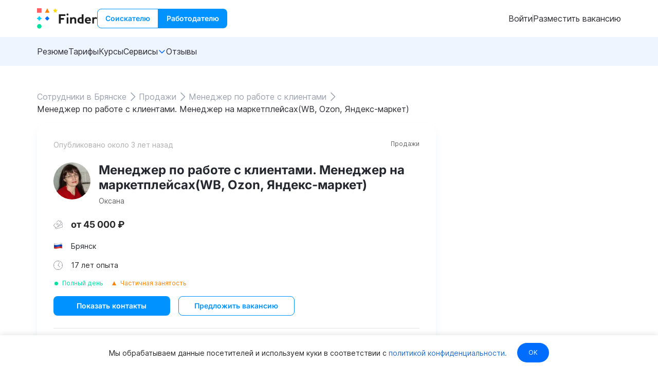

--- FILE ---
content_type: text/html; charset=utf-8
request_url: https://finder.work/resumes/14423
body_size: 8683
content:
<!doctype html>
<html lang="ru" data-n-head-ssr>
  <head >
    
    <script type="text/javascript">window._ab_id_=166275</script>
    <script src="https://cdn.botfaqtor.ru/one.js"></script>
    
    <!-- Global site tag (gtag.js) - Google Analytics -->
    <script async src="https://www.googletagmanager.com/gtag/js?id=G-VNGWK560P2"></script>
    <script>function gtag(){dataLayer.push(arguments)}window.dataLayer=window.dataLayer||[],gtag("js",new Date),gtag("config","G-VNGWK560P2")</script>
    <meta data-n-head="ssr" charset="utf-8"><meta data-n-head="ssr" name="viewport" content="width=device-width"><meta data-n-head="ssr" property="og:site_name" content="finder.work"><meta data-n-head="ssr" data-hid="msapplication-TileColor" property="msapplication-TileColor" content="#ffffff"><meta data-n-head="ssr" data-hid="msapplication-TileImage" property="msapplication-TileImage" content="/favicons/ms-icon-144x144.png"><meta data-n-head="ssr" data-hid="theme-color" property="theme-color" content="#ffffff"><meta data-n-head="ssr" data-hid="og:image" property="og:image" content="/_nuxt/img/snippet.7831d30.png"><meta data-n-head="ssr" data-hid="twitter:image" property="twitter:image" content="/_nuxt/img/snippet.7831d30.png"><meta data-n-head="ssr" data-hid="vk:image" property="vk:image" content="/_nuxt/img/snippet.7831d30.png"><meta data-n-head="ssr" data-hid="og:title" name="og:title" property="og:title" content="Резюме менеджер по работе с клиентами. менеджер на маркетплейсах(wb, ozon, яндекс-маркет), Брянск, 45000 руб. в месяц, 17 лет опыта, опубликовано 23.01.2023 — Finder"><meta data-n-head="ssr" data-hid="twitter:title" name="twitter:title" property="twitter:title" content="Резюме менеджер по работе с клиентами. менеджер на маркетплейсах(wb, ozon, яндекс-маркет), Брянск, 45000 руб. в месяц, 17 лет опыта, опубликовано 23.01.2023 — Finder"><meta data-n-head="ssr" data-hid="vk:title" name="vk:title" property="vk:title" content="Резюме менеджер по работе с клиентами. менеджер на маркетплейсах(wb, ozon, яндекс-маркет), Брянск, 45000 руб. в месяц, 17 лет опыта, опубликовано 23.01.2023 — Finder"><meta data-n-head="ssr" data-hid="description" name="description" property="description" content="Резюме менеджер по работе с клиентами. менеджер на маркетплейсах(wb, ozon, яндекс-маркет), Брянск, возраст: 56 лет, 45000 руб. в месяц, 17 лет опыта – опубликовано 23.01.2023."><meta data-n-head="ssr" data-hid="og:description" name="og:description" property="og:description" content="Резюме менеджер по работе с клиентами. менеджер на маркетплейсах(wb, ozon, яндекс-маркет), Брянск, возраст: 56 лет, 45000 руб. в месяц, 17 лет опыта – опубликовано 23.01.2023."><meta data-n-head="ssr" data-hid="twitter:description" name="twitter:description" property="twitter:description" content="Резюме менеджер по работе с клиентами. менеджер на маркетплейсах(wb, ozon, яндекс-маркет), Брянск, возраст: 56 лет, 45000 руб. в месяц, 17 лет опыта – опубликовано 23.01.2023."><meta data-n-head="ssr" data-hid="vk:description" name="vk:description" property="vk:description" content="Резюме менеджер по работе с клиентами. менеджер на маркетплейсах(wb, ozon, яндекс-маркет), Брянск, возраст: 56 лет, 45000 руб. в месяц, 17 лет опыта – опубликовано 23.01.2023."><meta data-n-head="ssr" data-hid="robots" property="robots" name="robots" content="noindex, follow"><title>Резюме менеджер по работе с клиентами. менеджер на маркетплейсах(wb, ozon, яндекс-маркет), Брянск, 45000 руб. в месяц, 17 лет опыта, опубликовано 23.01.2023 — Finder</title><link data-n-head="ssr" rel="dns-prefetch" href="https://images.finder.work" crossorigin="true"><link data-n-head="ssr" rel="icon" type="image/png" href="/favicons/favicon-32x32.png?v=sAk1MXsk3"><link data-n-head="ssr" rel="apple-touch-icon" sizes="57x57" href="/favicons/apple-icon-57x57.png?v=sAk1MXsk3"><link data-n-head="ssr" rel="apple-touch-icon" sizes="60x60" href="/favicons/apple-icon-60x60.png?v=sAk1MXsk3"><link data-n-head="ssr" rel="apple-touch-icon" sizes="72x72" href="/favicons/apple-icon-72x72.png?v=sAk1MXsk3"><link data-n-head="ssr" rel="apple-touch-icon" sizes="76x76" href="/favicons/apple-icon-76x76.png?v=sAk1MXsk3"><link data-n-head="ssr" rel="apple-touch-icon" sizes="114x114" href="/favicons/apple-icon-114x114.png?v=sAk1MXsk3"><link data-n-head="ssr" rel="apple-touch-icon" sizes="120x120" href="/favicons/apple-icon-120x120.png?v=sAk1MXsk3"><link data-n-head="ssr" rel="apple-touch-icon" sizes="144x144" href="/favicons/apple-icon-144x144.png?v=sAk1MXsk3"><link data-n-head="ssr" rel="apple-touch-icon" sizes="152x152" href="/favicons/apple-icon-152x152.png?v=sAk1MXsk3"><link data-n-head="ssr" rel="apple-touch-icon" sizes="180x180" href="/favicons/apple-icon-180x180.png?v=sAk1MXsk3"><link data-n-head="ssr" rel="icon" type="image/png" sizes="192x192" href="/favicons/android-icon-192x192.png?v=sAk1MXsk3"><link data-n-head="ssr" rel="icon" type="image/png" sizes="32x32" href="/favicons/favicon-32x32.png?v=sAk1MXsk3"><link data-n-head="ssr" rel="icon" type="image/png" sizes="96x96" href="/favicons/favicon-96x96.png?v=sAk1MXsk3"><link data-n-head="ssr" rel="icon" type="image/png" sizes="16x16" href="/favicons/favicon-16x16.png?v=sAk1MXsk3"><link data-n-head="ssr" rel="manifest" href="/configs/manifest.json"><link data-n-head="ssr" rel="canonical" href="https://finder.work/resumes/14423"><script data-n-head="ssr" type="application/ld+json">{&quot;@context&quot;:&quot;http://schema.org&quot;,&quot;@type&quot;:&quot;WebSite&quot;,&quot;name&quot;:&quot;Finder.work&quot;,&quot;alternateName&quot;:&quot;Finder&quot;,&quot;url&quot;:&quot;https://finder.work&quot;,&quot;potentialAction&quot;:{&quot;@type&quot;:&quot;SearchAction&quot;,&quot;target&quot;:&quot;https://finder.work/vacancies?search={search_term_string}&quot;,&quot;query-input&quot;:&quot;required name=search_term_string&quot;}}</script><script data-n-head="ssr" type="application/ld+json">{&quot;@context&quot;:&quot;https://schema.org&quot;,&quot;@type&quot;:&quot;Organization&quot;,&quot;name&quot;:&quot;Finder.work&quot;,&quot;alternateName&quot;:&quot;Finder&quot;,&quot;url&quot;:&quot;https://finder.work&quot;,&quot;logo&quot;:{&quot;@type&quot;:&quot;ImageObject&quot;,&quot;url&quot;:&quot;https://b68f1b07-7252-44b5-b07d-88a5f0e30448.selstorage.ru/global-assets/finder-logo.jpg&quot;},&quot;description&quot;:&quot;Один из крупнейших агрегаторов вакансий в России. Мы помогаем найти работу мечты и соединяем лучших кандидатов с проверенными работодателями по всей стране.&quot;,&quot;contactPoint&quot;:[{&quot;@type&quot;:&quot;ContactPoint&quot;,&quot;contactType&quot;:&quot;customer support&quot;,&quot;email&quot;:&quot;support@finder.work&quot;,&quot;areaServed&quot;:&quot;RU&quot;,&quot;availableLanguage&quot;:[&quot;Russian&quot;,&quot;English&quot;]}],&quot;address&quot;:{&quot;@type&quot;:&quot;PostalAddress&quot;,&quot;addressLocality&quot;:&quot;Москва&quot;,&quot;addressCountry&quot;:&quot;RU&quot;},&quot;foundingDate&quot;:&quot;2017-10-12&quot;,&quot;founder&quot;:[{&quot;@type&quot;:&quot;Person&quot;,&quot;name&quot;:&quot;Амелечкин Виталий Денисович&quot;,&quot;jobTitle&quot;:&quot;CEO &amp; Co-founder&quot;},{&quot;@type&quot;:&quot;Person&quot;,&quot;name&quot;:&quot;Усов Евгений Андреевич&quot;,&quot;jobTitle&quot;:&quot;Co-founder&quot;}],&quot;vatID&quot;:&quot;614906808037&quot;,&quot;sameAs&quot;:[&quot;https://t.me/finderwork&quot;,&quot;https://vk.com/findervc&quot;,&quot;https://vc.ru/id133200&quot;],&quot;aggregateRating&quot;:{&quot;@type&quot;:&quot;AggregateRating&quot;,&quot;ratingValue&quot;:4.8,&quot;reviewCount&quot;:44}}</script><link rel="stylesheet" href="/_nuxt/css/3beb2ef256a8b9a61e00.css"><link rel="stylesheet" href="/_nuxt/css/87a915c485061f24e083.css"><link rel="stylesheet" href="/_nuxt/css/519ff40a7d8c7c2efbba.css"><link rel="stylesheet" href="/_nuxt/css/66931df436870e91d884.css">
  </head>
  <body >
    <div data-server-rendered="true" id="__nuxt"><div id="__layout"><div id="app"><header class="fvc-header w-full bg-white lt-md:shadow"><div class="fvc-container"><div class="fvc-hdr__main flex py-4 gap-4 items-center"><button aria-label="index button" class="fvc-hdr__logo fvc-click self-center inline-flex gap-3 lt-xs:hidden"><svg width="40" height="40" viewBox="0 0 40 40" fill="none" xmlns="http://www.w3.org/2000/svg" alt="finder.work icon" class="lt-md:w-6 lt-md:h-6"><g><path d="M19.8609 15.415L15.4712 19.8099L19.8609 24.2058L24.2496 19.8099L19.8609 15.415Z" fill="#006EFF"></path><path d="M8.78963 0H0V8.80205H8.78963V0Z" fill="#FF5E64"></path><path d="M4.3979 39.6001C3.25176 39.5698 2.16275 39.0925 1.36281 38.27C0.562876 37.4475 0.115234 36.3447 0.115234 35.1966C0.115234 34.0484 0.562876 32.9456 1.36281 32.1231C2.16275 31.3006 3.25176 30.8233 4.3979 30.793C5.56385 30.7935 6.6819 31.2576 7.50635 32.0832C8.3308 32.9088 8.79422 34.0284 8.79476 35.196C8.7934 36.3634 8.32973 37.4825 7.50545 38.308C6.68117 39.1334 5.5636 39.5988 4.3979 39.6001Z" fill="#00E2A0"></path><path d="M5.18652 15.4092H3.60311C3.47395 16.3316 3.05529 17.189 2.40761 17.8575C1.75993 18.526 0.916785 18.971 0 19.1282V20.4923C0.917174 20.6485 1.76082 21.0932 2.40866 21.7619C3.0565 22.4306 3.47487 23.2885 3.60311 24.2112H5.18652C5.31384 23.2881 5.7319 22.4297 6.37991 21.7609C7.02791 21.092 7.87206 20.6476 8.78963 20.4923V19.1282C7.87284 18.971 7.0297 18.526 6.38202 17.8575C5.73434 17.189 5.31567 16.3316 5.18652 15.4092Z" fill="#00CFFF"></path><path d="M35.3615 0.00585938L36.7185 2.90124L39.7481 3.36483L37.5573 5.62022L38.0756 8.79766L35.3615 7.29406L32.6525 8.79766L33.1707 5.62022L30.9749 3.36586L34.0044 2.90227L35.3615 0.00585938Z" fill="#FFDE00"></path><path d="M15.4653 8.80205H24.255L19.8509 0L15.4653 8.80205Z" fill="#FF8300"></path></g></svg><svg width="77" height="40" viewBox="50 0 77 40" fill="none" xmlns="http://www.w3.org/2000/svg" alt="finder.work logo" class="lt-md:hidden"><g><path d="M62.5129 19.0625H56.2837V14.963H65.3704V11.7025H52.5977V29.764H56.2837V22.322H62.5129V19.0625ZM70.987 11.084C70.8211 10.7768 70.554 10.5365 70.2312 10.404C69.9526 10.2906 69.6552 10.2307 69.3545 10.2276C68.9634 10.2238 68.5804 10.3394 68.2565 10.5589C67.726 10.9179 67.4065 11.5261 67.4065 12.1774C67.4065 13.2717 68.2617 14.1281 69.3545 14.1281C70.0325 14.1281 70.6511 13.7794 70.9983 13.1948C71.3732 12.564 71.366 11.7969 70.987 11.084ZM67.9585 29.764H71.0372V17.6717H67.6779V29.7876L67.9083 29.8492H67.9585V29.7661V29.764ZM80.5878 20.2892C81.315 20.2892 81.8947 20.5097 82.2542 20.9353C82.8175 21.5599 82.8892 22.5374 82.8892 23.3169V29.7651H86.2803V22.4051C86.2803 20.7476 85.801 19.4379 84.8905 18.6092C84.0455 17.8358 82.8267 17.4266 81.3642 17.4266C80.3277 17.4266 78.8488 17.6758 77.6843 18.8748L77.5409 19.0184V17.6646H74.286V29.7589H77.6453V24.0902C77.6402 22.3384 78.4145 20.2892 80.5878 20.2892ZM74.5625 29.8256L74.4857 29.8481H74.5574V29.8256H74.5625ZM88.6595 23.7979C88.6595 25.6204 89.316 27.1343 90.5522 28.1784C91.7935 29.2174 93.592 29.764 95.7654 29.764H100.39V11.7025H97.0302V17.6697L96.9248 17.642C96.3891 17.4984 95.8268 17.4328 95.1037 17.4328C92.8966 17.4328 91.137 18.1784 90.0114 19.5979C89.1399 20.6543 88.6595 22.1456 88.6595 23.7979ZM92.7921 21.5261C93.3554 20.7415 94.2711 20.2892 95.3188 20.2892C95.9426 20.2892 96.4393 20.3446 96.9678 20.4769L97.0292 20.4933V26.9856H96.1464C94.8006 26.9856 93.8133 26.7087 93.1281 26.1343C92.4726 25.5928 92.1346 24.7917 92.1346 23.7425C92.1295 22.8584 92.3558 22.0892 92.7921 21.5261ZM114.338 28.5989L113.135 26.3497C113.074 26.3887 112.991 26.4328 112.781 26.5435C111.778 27.124 110.846 27.3835 109.774 27.3835C108.776 27.3835 107.883 27.0512 107.336 26.4769C106.906 26.0461 106.652 25.5333 106.514 24.803L106.497 24.7035H114.905V24.3835C114.939 22.2112 114.563 20.5763 113.802 19.5322C112.793 18.1507 111.176 17.4266 109.14 17.4266C107.314 17.4266 105.786 18.0122 104.71 19.1117C103.556 20.3005 102.944 21.842 102.944 23.5763C102.944 25.483 103.573 27.1404 104.71 28.2563C105.868 29.4163 107.529 30.0246 109.515 30.0246C111.182 30.0246 113.008 29.5271 114.068 28.7815C114.189 28.6922 114.266 28.643 114.321 28.604C114.327 28.6102 114.332 28.604 114.338 28.5989ZM106.487 22.4492C106.575 21.7866 106.812 21.2174 107.176 20.7979C107.59 20.3271 108.334 20.0461 109.162 20.0461C109.913 20.0461 110.597 20.3169 111.038 20.7917C111.43 21.2666 111.623 21.7917 111.651 22.4492L111.656 22.5374H106.475L106.487 22.4492ZM123.198 20.3661C124.054 20.3661 124.699 20.6481 125.406 21.0738C125.521 21.1394 125.604 21.1897 125.665 21.2276C125.695 21.2481 125.726 21.2666 125.759 21.283L127 18.6266C126.995 18.6204 126.989 18.6205 126.989 18.6143C126.95 18.5763 126.912 18.5374 126.779 18.4266C126.029 17.7753 125.008 17.4266 123.839 17.4266C122.641 17.4266 121.538 17.9128 120.826 18.764L120.677 18.9404L120.683 17.6697H117.427V29.7651H120.787V23.8256C120.787 21.5928 121.643 20.3661 123.198 20.3661Z" fill="#1E1E1E"></path></g></svg></button><div class="flex grow"><div class="flex"><button class="fui-rounded-lg fui-text-center fui-m-0 fui-txt fui-txt-semi-bold fui-leading-none fui-cursor-pointer fui-inline-block fui-bg-transparent fui-border fui-border-azure fui-border-solid hover:fui-border-blue fui-text-azure hover:fui-text-blue fui-px-[15px] fui-py-[11px] fui-text-sm !rounded-r-none">
    Соискателю
  </button><button class="fui-rounded-lg fui-text-center fui-m-0 fui-txt fui-txt-semi-bold fui-leading-none fui-cursor-pointer fui-inline-block fui-bg-azure hover:fui-bg-blue fui-border-0 fui-text-white fui-px-4 fui-py-3 fui-text-sm !rounded-l-none">
    Работодателю
  </button></div></div><div class="lt-md:hidden content-end"><div><span class="inline-flex gap-2.5 lt-md:flex-col lt-md:gap-4 lt-md:p-8"><a href="/sign-in" class="fui-no-underline fvc-link text-grey-dark hover:text-accent-light md:self-center cursor-pointer outline-none">
        Войти
      </a> <span class="h-4 w-1px bg-grey-light lt-md:hidden md:self-center"></span> <a href="/vacancies/new" class="fui-no-underline fvc-link text-grey-dark hover:text-accent-light md:self-center cursor-pointer outline-none">
        Разместить вакансию
      </a></span></div></div><button aria-label="open sidebar" class="fvc-click self-center md:hidden"><img width="30" height="22" loading="lazy" src="/_nuxt/img/menu-burger.925d770.svg" alt="sidebar toggle button" class="h-5.5"></button></div></div><div class="w-full bg-lightest"><div class="fvc-container"><nav class="lt-md:hidden md:py-4 h-full"><ul class="flex flex-wrap gap-6 list-none lt-md:flex-col lt-md:gap-6"><li><a href="/resumes" class="fui-no-underline text-grey-dark fvc-link transition-color w-full">
          Резюме
        </a></li><li><a href="/tariffs" class="fui-no-underline text-grey-dark fvc-link transition-color w-full">
          Тарифы
        </a></li><li><a href="/courses" class="fui-no-underline text-grey-dark fvc-link transition-color w-full">
          Курсы
        </a></li><li><div class="fui-relative fui-z-10 fui-select-none fui-w-max"><div class="fui-flex fui-items-center fui-gap-2 fui-cursor-pointer">
            Сервисы
          <div class="fui-i-ph-caret-down-bold fui-color-[#006dff] fui-transition-transform"></div></div><div class="fui-absolute fui-left-0 fui-bottom-0 fui-translate-y-full fui-transition-all fui-opacity-0 fui-invisible" style="transform:translateX(-100%);"><div class="fui-pt-2"><div class="fui-w-max"> <ul class="fui-pa-2 fui-bg-white cursor-pointer fui-rounded-2 fui-list-shadow"><a href="/calendar" class="fui-no-underline block py-2 px-4 text-grey-dark fvc-link transition-color w-full">
                Производственный календарь
              </a><a href="/salaries" class="fui-no-underline block py-2 px-4 text-grey-dark fvc-link transition-color w-full">
                Статистика зарплат
              </a></ul></div></div></div></div></li><li><a href="/reviews" class="fui-no-underline text-grey-dark fvc-link transition-color w-full">
          Отзывы
        </a></li></ul> <button class="mt-3 ml-8 !hidden !lt-md:flex fui-rounded-lg fui-text-center fui-m-0 fui-txt fui-txt-semi-bold fui-leading-none fui-cursor-pointer fui-inline-block fui-bg-btn-primary hover:fui-bg-btn-primary-hover fui-text-white fui-border-0 fui-px-6 fui-py-4 fui-text-base">
    Разместить вакансию
  </button></nav></div></div></header> <!----> <div class="notifications" data-v-a34cf438><!----></div> <main class="main"><div data-v-adea9178><div class="fvc-page" data-v-adea9178><div class="fvc-container" data-v-adea9178><ul itemscope="itemscope" itemtype="https://schema.org/BreadcrumbList" class="fui-flex fui-items-center fui-flex-wrap fui-gap-1 fui-font-inter py-4" data-v-adea9178><li itemprop="itemListElement" itemtype="https://schema.org/ListItem" itemscope="itemscope" class="fui-flex fui-items-center fui-gap-1"><a href="/resumes/briansk" itemprop="item" class="fui-no-underline fui-text-gray"><span itemprop="name"> Сотрудники в Брянске </span></a><meta itemprop="position" content="1"><div class="fui-i-ph-caret-right fui-bg-gray fui-w-6 fui-h-6"></div></li><li itemprop="itemListElement" itemtype="https://schema.org/ListItem" itemscope="itemscope" class="fui-flex fui-items-center fui-gap-1"><a href="/resumes/prodazhi/briansk" itemprop="item" class="fui-no-underline fui-text-gray"><span itemprop="name"> Продажи </span></a><meta itemprop="position" content="2"><div class="fui-i-ph-caret-right fui-bg-gray fui-w-6 fui-h-6"></div></li><li itemprop="itemListElement" itemtype="https://schema.org/ListItem" itemscope="itemscope" class="fui-flex fui-items-center fui-gap-1"><a href="/resumes/menedzher_po_rabote_s_klientammi/briansk" itemprop="item" class="fui-no-underline fui-text-gray"><span itemprop="name"> Менеджер по работе с клиентами </span></a><meta itemprop="position" content="3"><div class="fui-i-ph-caret-right fui-bg-gray fui-w-6 fui-h-6"></div></li><li itemprop="itemListElement" itemtype="https://schema.org/ListItem" itemscope="itemscope" class="fui-flex fui-items-center fui-gap-1"><span itemprop="name" class="fui-text-black"> Менеджер по работе с клиентами. Менеджер на маркетплейсах(WB, Ozon, Яндекс-маркет) </span><meta itemprop="position" content="4"><!----></li></ul> <div class="page-content page-content_wide-sidebar page-content_without-padding page-content_transform-on-desktop" data-v-f55ca0a8 data-v-adea9178><div class="page-content__main" data-v-f55ca0a8><div class="resume-slug-page__main" data-v-f55ca0a8 data-v-adea9178><div class="info-skeleton" data-v-3a44afc3 data-v-adea9178><div class="info-skeleton__main-info" data-v-3a44afc3><div class="info-skeleton__header" data-v-3a44afc3><div class="info-skeleton__header-row" data-v-3a44afc3><div class="info-skeleton__publication-date info-skeleton__loading-medium" data-v-3a44afc3></div><div class="info-skeleton__employment info-skeleton__loading-medium" data-v-3a44afc3></div></div></div><div class="info-skeleton__title info-skeleton__loading-medium" data-v-3a44afc3></div><div class="info-skeleton__category info-skeleton__loading-medium" data-v-3a44afc3></div><div class="info-skeleton__company" data-v-3a44afc3><div class="info-skeleton__company-logo info-skeleton__loading-medium" data-v-3a44afc3></div><div class="info-skeleton__company-name info-skeleton__loading-medium" data-v-3a44afc3></div></div><div class="info-skeleton__salary" data-v-3a44afc3><div class="info-skeleton__salary-icon info-skeleton__loading-medium" data-v-3a44afc3></div><div class="info-skeleton__salary-value info-skeleton__loading-medium" data-v-3a44afc3></div></div><div class="info-skeleton__experience" data-v-3a44afc3><div class="info-skeleton__experience-icon info-skeleton__loading-medium" data-v-3a44afc3></div><div class="info-skeleton__experience-value info-skeleton__loading-medium" data-v-3a44afc3></div></div></div><div class="info-skeleton__divider" data-v-3a44afc3></div><div class="info-skeleton__other-info" data-v-3a44afc3><div class="info-skeleton__description" data-v-3a44afc3><div class="info-skeleton__description-row info-skeleton__loading-small" data-v-3a44afc3></div><div class="info-skeleton__description-row info-skeleton__loading-small" data-v-3a44afc3></div></div><div class="info-skeleton__requirements" data-v-3a44afc3><div class="info-skeleton__list-title info-skeleton__loading-medium" data-v-3a44afc3></div><div class="info-skeleton__list" data-v-3a44afc3><div class="info-skeleton__list-item info-skeleton__loading-small" data-v-3a44afc3></div><div class="info-skeleton__list-item info-skeleton__loading-small" data-v-3a44afc3></div><div class="info-skeleton__list-item info-skeleton__loading-small" data-v-3a44afc3></div></div></div><div class="info-skeleton__tasks" data-v-3a44afc3><div class="info-skeleton__list-title info-skeleton__loading-medium" data-v-3a44afc3></div><div class="info-skeleton__list" data-v-3a44afc3><div class="info-skeleton__list-item info-skeleton__loading-small" data-v-3a44afc3></div><div class="info-skeleton__list-item info-skeleton__loading-small" data-v-3a44afc3></div></div></div><div class="info-skeleton__conditions" data-v-3a44afc3><div class="info-skeleton__list-title info-skeleton__loading-medium" data-v-3a44afc3></div><div class="info-skeleton__list" data-v-3a44afc3><div class="info-skeleton__list-item info-skeleton__loading-small" data-v-3a44afc3></div><div class="info-skeleton__list-item info-skeleton__loading-small" data-v-3a44afc3></div><div class="info-skeleton__list-item info-skeleton__loading-small" data-v-3a44afc3></div><div class="info-skeleton__list-item info-skeleton__loading-small" data-v-3a44afc3></div></div></div><div class="info-skeleton__action" data-v-3a44afc3><div class="info-skeleton__action-info info-skeleton__loading-small" data-v-3a44afc3></div><div class="info-skeleton__submit" data-v-3a44afc3></div></div></div></div> <!----></div></div> <div class="page-content__sidebar" data-v-f55ca0a8><!----><!----><!----></div></div></div></div> <!----><!----><!----><!----><!----></div></main> <footer class="w-full bg-dark text-opaque"><div class="fvc-container py-20 lt-md:py-16 lt-md:px-8"><div class="fvc-footer-navs grid grid-cols-12 auto-rows-min gap-8 md:gap-10 lg:gap-14 lt-md:flex lt-md:flex-col"><nav class="fvc-footer-nav grid col-span-3 row-span-1 lt-md:flex lt-md:flex-col lt-md:order-1"><ul><li class="fvc-click text-white text-lg font-bold mb-6"><!----><a href="/" class="text-inherit nuxt-link-active">
        Соискателям
      </a></li><li class="fvc-click text-opaque text-sm mb-4 last:mb-0 hover:text-white"><!----><a href="/vacancies/regions" class="text-inherit">
        Работа по регионам
      </a></li><li class="fvc-click text-opaque text-sm mb-4 last:mb-0 hover:text-white"><!----><a href="/vacancies" class="text-inherit">
        Работа в Москве
      </a></li><li class="fvc-click text-opaque text-sm mb-4 last:mb-0 hover:text-white"><!----><a href="/vacancies/sankt-peterburg" class="text-inherit">
        Работа в Санкт-Петербурге
      </a></li><li class="fvc-click text-opaque text-sm mb-4 last:mb-0 hover:text-white"><!----><a href="/salaries" class="text-inherit">
        Статистика зарплат
      </a></li><li class="fvc-click text-opaque text-sm mb-4 last:mb-0 hover:text-white"><!----><a href="/blog" class="text-inherit">
        Полезные статьи
      </a></li><li class="fvc-click text-opaque text-sm mb-4 last:mb-0 hover:text-white"><!----><a href="/courses" class="text-inherit">
        Курсы 
      </a></li></ul></nav> <nav class="fvc-footer-nav grid col-span-3 row-span-1 lt-md:block lt-md:order-2"><ul><li class="fvc-click text-white text-lg font-bold mb-6"><!----><a href="/employer" class="text-inherit">
        Работодателям
      </a></li><li class="fvc-click text-opaque text-sm mb-4 last:mb-0 hover:text-white"><!----><a href="/calendar" class="text-inherit">
        Производственный календарь
      </a></li><li class="fvc-click text-opaque text-sm mb-4 last:mb-0 hover:text-white"><!----><a href="/tariffs" class="text-inherit">
        Тарифы
      </a></li><li class="fvc-click text-opaque text-sm mb-4 last:mb-0 hover:text-white"><!----><a href="/reviews" class="text-inherit">
        Отзывы
      </a></li><li class="fvc-click text-opaque text-sm mb-4 last:mb-0 hover:text-white"><!----><a href="/resumes/regions" class="text-inherit">
        Сотрудники по регионам
      </a></li><li class="fvc-click text-opaque text-sm mb-4 last:mb-0 hover:text-white"><!----><a href="/resumes" class="text-inherit nuxt-link-active">
        Сотрудники в Москве
      </a></li><li class="fvc-click text-opaque text-sm mb-4 last:mb-0 hover:text-white"><!----><a href="/resumes/sankt-peterburg" class="text-inherit">
        Сотрудники в Санкт-Петербурге
      </a></li><li class="fvc-click text-opaque text-sm mb-4 last:mb-0 hover:text-white"><!----><a href="/rules" class="text-inherit">
        Правила публикации вакансий
      </a></li><li class="fvc-click text-opaque text-sm mb-4 last:mb-0 hover:text-white"><!----><a href="/partners" class="text-inherit">
        Наши партнеры
      </a></li></ul></nav> <div class="span grid col-start-8 col-span-5 row-span-2 lt-md:block lt-md:order-5"><div class="fvc-contact-us grid col-span-3 row-span-1 gap-6 lt-md:order-3"><a href="https://t.me/finderhelp_bot" target="_blank" rel="nofollow" class="fui-no-underline self-start justify-self-start fui-rounded-lg fui-text-center fui-m-0 fui-txt fui-txt-semi-bold fui-leading-none fui-cursor-pointer fui-inline-block fui-bg-transparent fui-border fui-border-solid fui-border-white fui-text-white fui-px-[23px] fui-py-[15px] fui-text-base">
            Написать нам
          </a> <nav class="fvc-footer-nav grow self-end"><ul><li class="fvc-click text-opaque text-sm mb-4 last:mb-0 hover:text-white"><!----><a href="/help" class="text-inherit">
        Помощь
      </a></li><li class="fvc-click text-opaque text-sm mb-4 last:mb-0 hover:text-white"><!----><a href="/offer" class="text-inherit">
        Оферта
      </a></li><li class="fvc-click text-opaque text-sm mb-4 last:mb-0 hover:text-white"><!----><a href="/privacy-policy" class="text-inherit">
        Политика конфиденциальности
      </a></li></ul></nav> <nav class="fvc-footer-nav"><ul><li class="fvc-click text-white text-lg font-bold mb-6"><!----><span>Каналы Телеграм</span></li><li class="fvc-click text-opaque text-sm mb-4 last:mb-0 hover:text-white flex gap-3 items-center"><img loading="lazy" src="/_nuxt/img/finder.883de73.png" height="30" width="30" alt="channel" class="h-[30px] w-[30px] rounded-full"><a href="https://t.me/theyseeku" target="_blank" rel="nofollow" class="text-inherit">Finder.work: работа и вакансии</a></li><li class="fvc-click text-opaque text-sm mb-4 last:mb-0 hover:text-white flex gap-3 items-center"><img loading="lazy" src="/_nuxt/img/laptop.e09ad97.png" height="30" width="30" alt="channel" class="h-[30px] w-[30px] rounded-full"><a href="https://t.me/jc_it" target="_blank" rel="nofollow" class="text-inherit">IT вакансии</a></li></ul></nav> <nav class="fvc-footer-nav"><ul><li class="fvc-click text-white text-lg font-bold mb-6"><!----><span>Сообщество в VK</span></li><li class="fvc-click text-opaque text-sm mb-4 last:mb-0 hover:text-white flex gap-3 items-center"><img loading="lazy" src="/_nuxt/img/finder.883de73.png" height="30" width="30" alt="channel" class="h-[30px] w-[30px] rounded-full"><a href="https://vk.com/findervc" target="_blank" rel="nofollow" class="text-inherit">Finder.work: работа для всех</a></li></ul></nav></div></div></div></div> <div class="fvc-container py-4 border-0 border-t border-gray-500 border-solid"><span class="inline-block w-full text-xs lt-md:text-center">Finder © 2026. Все права защищены</span></div></footer> <!----> <!----> <div class="vue-portal-target"></div></div></div></div><script>window.__NUXT__=(function(a,b,c,d,e,f,g,h){return {layout:"default",data:[{}],fetch:{},error:a,state:{access:{accessTypes:{},currentRole:a,selectedRole:a,roleMenu:a,permissions:[],company:{current:a,permissions:[]}},auth:{invitationUri:a},breadcrumbs:{breadcrumbs:[{title:"Работодатель",route:"employer"}]},categories:{categories:{},isCategoriesFetched:b},coupon:{coupon:a,userCoupons:[]},common:{url:"https:\u002F\u002Ffinder.work"},languages:{topLanguages:[]},modal:{form:d,modals:[]},notification:{notification:a},payment:{email:a},resumes:{resumePreview:a,currentResume:{avatar:"https:\u002F\u002F645626.selcdn.ru\u002Ffinder\u002Fresume\u002F4cbed63ff063490ba0dcc637811fbdc7.jpg",age:a,first_name:"Оксана",id:14423,country:{name:"Россия",iso2:"RU"},location:{id:1366,name:"Брянск",name_prepositional:"в Брянске",slug:"briansk",type:"city",iso2:d},title:"Менеджер по работе с клиентами. Менеджер на маркетплейсах(WB, Ozon, Яндекс-маркет)",category:{id:4,title:"Продажи",slug:"prodazhi"},salary:45000,skills:[],publication_at:"2023-01-23T10:27:28.235410Z",is_favourite:b,highlight:b,full_time:c,birthdate:a,hide_birthdate:b,part_time:c,project:b,internship:b,experience_description:"\u003Cp\u003EВ продажах опыт работы более 15 лет. Работала в сфере PR и рекламы, активные продажи, обработка входящих заявок. \u003C\u002Fp\u003E\u003Cp\u003EПолное сопровождение сделки, документооборот, работа в amoCRM, знакома в Bitrix. \u003C\u002Fp\u003E\u003Cp\u003EЗакончила курсы повышения квалификации по работе на маркетплейсах Wildbtrries, Ozon, Яндекс-маркет. Имею сертификат государственного образца о прохождении курса обучения. \u003C\u002Fp\u003E\u003Cp\u003EОпыт работы в удаленном формате более 7 лет. Я активный, позитивный человек. Самоорганизация, самодисциплина, требовательность к себе, целеустремленность - мои основные качества.\u003C\u002Fp\u003E",experience_years:17,experiences:[],educations:[],created_at:"2022-12-12T12:04:57.742017Z",modified_at:"2022-12-12T12:04:58.080616Z",languages:[{language:{id:203,name:"русский язык"},level:"fluent"}],views:43,portfolio_links:[],portfolio_pictures:[],married:a,has_children:a,professions:[{id:1012,title:"Менеджер по работе с клиентами",slug:"menedzher_po_rabote_s_klientammi"},{id:6989,title:"Менеджер по работе с клиентами (IT)",slug:"menedzher_po_rabote_s_klientami_it"},{id:26,title:"Менеджер",slug:"menedzher"}]},isUserResume:b,resumes:[],pagination:{count:e,currentPage:f,pageSize:g},responds:{responds:[]},search:{searchParams:{categories:[],employment:[]},pagination:{count:e,currentPage:f,pageSize:g,ordering:a},resumesIsEmpty:b}},sidebar:{isSidebarOpen:b,sidebarMode:"sidebar-main"},tariffs:{tariffs:[],features:[],targets:[],addons:[],resumeAddons:[],resumeAddonPeriods:[],tariff:a,quantityOptions:[{value:3,label:"3 шт.",discount:.15},{value:5,label:"5 шт.",discount:.25},{value:10,label:"10 шт.",discount:.5},{value:50,label:"50 шт.",discount:.6},{value:100,label:"100 шт.",discount:.7},{value:500,label:"500 шт.",discount:.8},{value:1000,label:"1000 шт.",discount:.85},{value:5000,label:"5000 шт.",discount:.9}]},user:{user:a,userRole:"job-seeker",resumes:{resumes:[],modeForPersonalResumePage:"defaultMode"},vacancies:{vacancies:{active:[],unpaid:[],moderation:[],archive:[],rejected:[]},pagination:{count:e,currentPage:f,pageSize:20},vacancySettings:a,currentVacancy:a,currentPackage:a,currentManager:a,packages:[],packageMenu:a,vacancyReviewPromocode:d}},wait:{waitingFor:[],progresses:{}}},serverRendered:c,routePath:"\u002Fresumes\u002F14423",config:{axios:{browserBaseURL:h},nodeEnv:"production",externalLinkDomain:"https:\u002F\u002Fgo.finder.work",helpBot:"finderhelp_bot",helpEmail:"support@finder.work",prodEnvironment:c,domain:"finder.work",publicApiToken:"94976c71d4ca4ed27c09b7658edb6c1f7b74d5b1",apiUrl:h,ogImageUrl:"https:\u002F\u002Fog-image.srv.finder.vc",yandexMetrika:{id:"88881142",clickmap:c,trackLinks:c,accurateTrackBounce:c,useCDN:c,webvisor:c},guestTariffId:40,maxDocsCount:10000,_app:{basePath:"\u002F",assetsPath:"\u002F_nuxt\u002F",cdnURL:a}},_asyncData:{},_errors:{"resume-id":a,"resume-id-similar":a},viewport:"lg"}}(null,false,true,"",0,1,35,"https:\u002F\u002Fapi.finder.work"));</script><script src="/_nuxt/ee5474f.js" defer></script><script src="/_nuxt/30.5487999cd38e15d49ee8.js" defer></script><script src="/_nuxt/22.6697ef9fe358bde909a7.js" defer></script><script src="/_nuxt/0.87cf84eaa3140956fcb1.js" defer></script><script src="/_nuxt/2.63f16d7656afa0716a41.js" defer></script><script src="/_nuxt/1.73311ea7b607d87952d9.js" defer></script><script src="/_nuxt/5.77ad68c76794518650be.js" defer></script><script src="/_nuxt/8.1e5bbcecce0359ad0d6e.js" defer></script><script src="/_nuxt/24.6bce18031786bc865e63.js" defer></script><script src="/_nuxt/7.dade1d78f10e132c9f0d.js" defer></script>
  </body>
</html>


--- FILE ---
content_type: application/javascript; charset=UTF-8
request_url: https://finder.work/_nuxt/ee5474f.js
body_size: 2018
content:
!function(e){function c(data){for(var c,t,r=data[0],o=data[1],l=data[2],i=0,h=[];i<r.length;i++)t=r[i],Object.prototype.hasOwnProperty.call(f,t)&&f[t]&&h.push(f[t][0]),f[t]=0;for(c in o)Object.prototype.hasOwnProperty.call(o,c)&&(e[c]=o[c]);for(m&&m(data);h.length;)h.shift()();return n.push.apply(n,l||[]),d()}function d(){for(var e,i=0;i<n.length;i++){for(var c=n[i],d=!0,t=1;t<c.length;t++){var r=c[t];0!==f[r]&&(d=!1)}d&&(n.splice(i--,1),e=o(o.s=c[0]))}return e}var t={},r={23:0},f={23:0},n=[];function o(c){if(t[c])return t[c].exports;var d=t[c]={i:c,l:!1,exports:{}};return e[c].call(d.exports,d,d.exports,o),d.l=!0,d.exports}o.e=function(e){var c=[],d=function(){try{return document.createElement("link").relList.supports("preload")}catch(e){return!1}}(),t=!1;r[e]?c.push(r[e]):0!==r[e]&&{3:1,4:1,6:1,12:1,15:1,16:1,17:1,18:1,19:1,20:1,21:1,22:1,26:1,30:1}[e]&&c.push(r[e]=new Promise((function(c,f){for(var n="css/"+{0:"31d6cfe0d16ae931b73c",1:"31d6cfe0d16ae931b73c",2:"31d6cfe0d16ae931b73c",3:"9013fa3110319a04ce55",4:"cc10df8764fa046a6e47",5:"31d6cfe0d16ae931b73c",6:"07266404805b4aae149d",9:"31d6cfe0d16ae931b73c",10:"31d6cfe0d16ae931b73c",11:"31d6cfe0d16ae931b73c",12:"5542f150b3194876b321",13:"31d6cfe0d16ae931b73c",14:"31d6cfe0d16ae931b73c",15:"dd99609f6b574b914f92",16:"75424f97de11dbcfa134",17:"1d68eb0415d1588fb4c7",18:"40a063c2562e7c91b779",19:"5d390a271007b745c929",20:"e59528f6a0c3b87de9cf",21:"9ade1fa9829ad9687c4c",22:"66931df436870e91d884",25:"31d6cfe0d16ae931b73c",26:"87869b00de372dfb5fb5",27:"31d6cfe0d16ae931b73c",28:"31d6cfe0d16ae931b73c",29:"31d6cfe0d16ae931b73c",30:"519ff40a7d8c7c2efbba",31:"31d6cfe0d16ae931b73c",32:"31d6cfe0d16ae931b73c"}[e]+".css",l=o.p+n,h=document.getElementsByTagName("link"),i=0;i<h.length;i++){var m=(v=h[i]).getAttribute("data-href")||v.getAttribute("href");if(!("stylesheet"!==v.rel&&"preload"!==v.rel||m!==n&&m!==l))return t=!0,c()}var y=document.getElementsByTagName("style");for(i=0;i<y.length;i++){var v;if((m=(v=y[i]).getAttribute("data-href"))===n||m===l)return c()}var w=document.createElement("link");w.rel=d?"preload":"stylesheet",d?w.as="style":w.type="text/css",w.onload=c,w.onerror=function(c){var d=c&&c.target&&c.target.src||l,t=new Error("Loading CSS chunk "+e+" failed.\n("+d+")");t.code="CSS_CHUNK_LOAD_FAILED",t.request=d,delete r[e],w.parentNode.removeChild(w),f(t)},w.href=l,document.getElementsByTagName("head")[0].appendChild(w)})).then((function(){if(r[e]=0,!t&&d){var c=document.createElement("link");c.href=o.p+"css/"+{0:"31d6cfe0d16ae931b73c",1:"31d6cfe0d16ae931b73c",2:"31d6cfe0d16ae931b73c",3:"9013fa3110319a04ce55",4:"cc10df8764fa046a6e47",5:"31d6cfe0d16ae931b73c",6:"07266404805b4aae149d",9:"31d6cfe0d16ae931b73c",10:"31d6cfe0d16ae931b73c",11:"31d6cfe0d16ae931b73c",12:"5542f150b3194876b321",13:"31d6cfe0d16ae931b73c",14:"31d6cfe0d16ae931b73c",15:"dd99609f6b574b914f92",16:"75424f97de11dbcfa134",17:"1d68eb0415d1588fb4c7",18:"40a063c2562e7c91b779",19:"5d390a271007b745c929",20:"e59528f6a0c3b87de9cf",21:"9ade1fa9829ad9687c4c",22:"66931df436870e91d884",25:"31d6cfe0d16ae931b73c",26:"87869b00de372dfb5fb5",27:"31d6cfe0d16ae931b73c",28:"31d6cfe0d16ae931b73c",29:"31d6cfe0d16ae931b73c",30:"519ff40a7d8c7c2efbba",31:"31d6cfe0d16ae931b73c",32:"31d6cfe0d16ae931b73c"}[e]+".css",c.rel="stylesheet",c.type="text/css",document.body.appendChild(c)}})));var n=f[e];if(0!==n)if(n)c.push(n[2]);else{var l=new Promise((function(c,d){n=f[e]=[c,d]}));c.push(n[2]=l);var h,script=document.createElement("script");script.charset="utf-8",script.timeout=120,o.nc&&script.setAttribute("nonce",o.nc),script.src=function(e){return o.p+""+e+"."+{0:"87cf84eaa3140956fcb1",1:"73311ea7b607d87952d9",2:"63f16d7656afa0716a41",3:"35b7b7e5000c7ec99d3b",4:"dc3a13110d5b7aba993c",5:"77ad68c76794518650be",6:"98e5c2c71c3644882eef",9:"8ca7a5cb12732ac5d299",10:"c90092234f1468eb2cc0",11:"4fafd0c22500c8411637",12:"2bb845a059996a55ddfa",13:"dc4a16d010115ee6dfa9",14:"4e74442f1158666f2f83",15:"75e197fb2dbdd36e5eaf",16:"a9302f6929565112e1f6",17:"fac4e56c6ec3c3487392",18:"ef70d85adad0b44d949e",19:"b7f400d6bee49bfa689e",20:"88f0e8f0ad04aac8216d",21:"a8f6e1b46adae4a09619",22:"6697ef9fe358bde909a7",25:"569bdf8a9554b5e568e1",26:"f83d929fe8cd4f45cedc",27:"dfad85bcb78958eda155",28:"2f83aba8d90b9bd3a5d4",29:"118d7265052d2708626e",30:"5487999cd38e15d49ee8",31:"5fd3073e50edb2b6702c",32:"b468c6510c752ad48b10"}[e]+".js"}(e);var m=new Error;h=function(c){script.onerror=script.onload=null,clearTimeout(y);var d=f[e];if(0!==d){if(d){var t=c&&("load"===c.type?"missing":c.type),r=c&&c.target&&c.target.src;m.message="Loading chunk "+e+" failed.\n("+t+": "+r+")",m.name="ChunkLoadError",m.type=t,m.request=r,d[1](m)}f[e]=void 0}};var y=setTimeout((function(){h({type:"timeout",target:script})}),12e4);script.onerror=script.onload=h,document.head.appendChild(script)}return Promise.all(c)},o.m=e,o.c=t,o.d=function(e,c,d){o.o(e,c)||Object.defineProperty(e,c,{enumerable:!0,get:d})},o.r=function(e){"undefined"!=typeof Symbol&&Symbol.toStringTag&&Object.defineProperty(e,Symbol.toStringTag,{value:"Module"}),Object.defineProperty(e,"__esModule",{value:!0})},o.t=function(e,c){if(1&c&&(e=o(e)),8&c)return e;if(4&c&&"object"==typeof e&&e&&e.__esModule)return e;var d=Object.create(null);if(o.r(d),Object.defineProperty(d,"default",{enumerable:!0,value:e}),2&c&&"string"!=typeof e)for(var t in e)o.d(d,t,function(c){return e[c]}.bind(null,t));return d},o.n=function(e){var c=e&&e.__esModule?function(){return e.default}:function(){return e};return o.d(c,"a",c),c},o.o=function(object,e){return Object.prototype.hasOwnProperty.call(object,e)},o.p="/_nuxt/",o.oe=function(e){throw console.error(e),e};var l=window.webpackJsonp=window.webpackJsonp||[],h=l.push.bind(l);l.push=c,l=l.slice();for(var i=0;i<l.length;i++)c(l[i]);var m=h;d()}([]);

--- FILE ---
content_type: application/javascript; charset=UTF-8
request_url: https://finder.work/_nuxt/0.87cf84eaa3140956fcb1.js
body_size: 5927
content:
(window.webpackJsonp=window.webpackJsonp||[]).push([[0],{1100:function(e,t,r){"use strict";r.d(t,"a",(function(){return I})),r.d(t,"b",(function(){return I}));var n=r(8),c=r(9),o=r(3),l=r(20),f=r(18),v=r(7),d=r(2),$=(r(32),r(12),r(10),r(11),r(4),r(21),r(13),r(22),r(37),r(44),r(16),r(112),r(33),r(168),r(74),r(143),r(28),r(144),r(145),r(146),r(147),r(148),r(149),r(150),r(151),r(152),r(153),r(154),r(155),r(156),r(27),r(35),r(1287));function m(object,e){var t=Object.keys(object);if(Object.getOwnPropertySymbols){var r=Object.getOwnPropertySymbols(object);e&&(r=r.filter((function(e){return Object.getOwnPropertyDescriptor(object,e).enumerable}))),t.push.apply(t,r)}return t}function O(e){for(var i=1;i<arguments.length;i++){var source=null!=arguments[i]?arguments[i]:{};i%2?m(Object(source),!0).forEach((function(t){j(e,t,source[t])})):Object.getOwnPropertyDescriptors?Object.defineProperties(e,Object.getOwnPropertyDescriptors(source)):m(Object(source)).forEach((function(t){Object.defineProperty(e,t,Object.getOwnPropertyDescriptor(source,t))}))}return e}function j(e,t,r){return t in e?Object.defineProperty(e,t,{value:r,enumerable:!0,configurable:!0,writable:!0}):e[t]=r,e}function h(e){var t=arguments.length>1&&void 0!==arguments[1]?arguments[1]:[];return Object.keys(e).reduce((function(r,n){return t.includes(n)||(r[n]=Object($.m)(e[n])),r}),{})}function y(e){return"function"==typeof e}function w(e,t,r){for(var n=e,path=t.split("."),i=0;i<path.length;i++){if(!n[path[i]])return r;n=n[path[i]]}return n}function x(e,t,r){return Object($.a)((function(){return e.some((function(path){return w(t,path,Object(d.a)({},r,!1))[r]}))}))}function E(e,t,r){return Object($.a)((function(){return e.reduce((function(e,path){var n=w(t,path,Object(d.a)({},r,!1))[r]||[];return e.concat(n)}),[])}))}function R(e,t,r,n){return e.call(n,Object($.m)(t),Object($.m)(r),n)}function P(e){return void 0!==e.$valid?!e.$valid:!e}function k(e,t,r,n,c,o,l,f,d,m,O){var j,w,x=Object($.l)(!1),E=e.$params||{},k=Object($.l)(null);if(e.$async){var _=function(e,t,r,n,c,o,l){var f=c.$lazy,d=c.$rewardEarly,m=arguments.length>7&&void 0!==arguments[7]?arguments[7]:[],O=arguments.length>8?arguments[8]:void 0,j=arguments.length>9?arguments[9]:void 0,h=arguments.length>10?arguments[10]:void 0,y=Object($.l)(!!n.value),w=Object($.l)(0);r.value=!1;var x=Object($.n)([t,n].concat(m,h),(function(){if(!(f&&!n.value||d&&!j.value&&!r.value)){var c;try{c=R(e,t,O,l)}catch(e){c=Promise.reject(e)}w.value++,r.value=!!w.value,y.value=!1,Promise.resolve(c).then((function(data){w.value--,r.value=!!w.value,o.value=data,y.value=P(data)})).catch((function(e){w.value--,r.value=!!w.value,o.value=e,y.value=!0}))}}),{immediate:!0,deep:"object"===Object(v.a)(t)});return{$invalid:y,$unwatch:x}}(e.$validator,t,x,r,n,k,c,e.$watchTargets,d,m,O);j=_.$invalid,w=_.$unwatch}else{var C=function(e,t,r,n,c,o,l,f){var v=n.$lazy,d=n.$rewardEarly;return{$unwatch:function(){return{}},$invalid:Object($.a)((function(){if(v&&!r.value||d&&!f.value)return!1;var n=!0;try{var $=R(e,t,l,o);c.value=$,n=P($)}catch(e){c.value=e}return n}))}}(e.$validator,t,r,n,k,c,d,m);j=C.$invalid,w=C.$unwatch}var z=e.$message;return{$message:y(z)?Object($.a)((function(){return z(h({$pending:x,$invalid:j,$params:h(E),$model:t,$response:k,$validator:o,$propertyPath:f,$property:l}))})):z||"",$params:E,$pending:x,$invalid:j,$response:k,$unwatch:w}}var _="__root";function C(e){var t=e.validations,r=e.state,n=e.key,c=e.parentKey,v=e.childResults,d=e.resultsCache,m=e.globalConfig,j=void 0===m?{}:m,h=e.instance,w=e.externalResults,path=c?"".concat(c,".").concat(n):n,R=function(){var e=arguments.length>0&&void 0!==arguments[0]?arguments[0]:{},t=Object($.m)(e),r=Object.keys(t),n={},c={},o={},l=null;return r.forEach((function(e){var r=t[e];switch(!0){case y(r.$validator):n[e]=r;break;case y(r):n[e]={$validator:r};break;case"$validationGroups"===e:l=r;break;case e.startsWith("$"):o[e]=r;break;default:c[e]=r}})),{rules:n,nestedValidators:c,config:o,validationGroups:l}}(t),P=R.rules,z=R.nestedValidators,A=R.config,L=R.validationGroups,T=O(O({},j),A),V=n?Object($.a)((function(){var s=Object($.m)(r);return s?Object($.m)(s[n]):void 0})):r,D=O({},Object($.m)(w)||{}),I=Object($.a)((function(){var e=Object($.m)(w);return n?e?Object($.m)(e[n]):void 0:e})),S=function(e,t,r,n,path,c,o,l,f){var v=Object.keys(e),d=n.get(path,e),m=Object($.l)(!1),O=Object($.l)(!1),j=Object($.l)(0);if(d){if(!d.$partial)return d;d.$unwatch(),m.value=d.$dirty.value}var h={$dirty:m,$path:path,$touch:function(){m.value||(m.value=!0)},$reset:function(){m.value&&(m.value=!1)},$commit:function(){}};return v.length?(v.forEach((function(n){h[n]=k(e[n],t,h.$dirty,c,o,n,r,path,f,O,j)})),h.$externalResults=Object($.a)((function(){return l.value?[].concat(l.value).map((function(e,t){return{$propertyPath:path,$property:r,$validator:"$externalResults",$uid:"".concat(path,"-externalResult-").concat(t),$message:e,$params:{},$response:null,$pending:!1}})):[]})),h.$invalid=Object($.a)((function(){var e=v.some((function(e){return Object($.m)(h[e].$invalid)}));return O.value=e,!!h.$externalResults.value.length||e})),h.$pending=Object($.a)((function(){return v.some((function(e){return Object($.m)(h[e].$pending)}))})),h.$error=Object($.a)((function(){return!!h.$dirty.value&&(h.$pending.value||h.$invalid.value)})),h.$silentErrors=Object($.a)((function(){return v.filter((function(e){return Object($.m)(h[e].$invalid)})).map((function(e){var t=h[e];return Object($.k)({$propertyPath:path,$property:r,$validator:e,$uid:"".concat(path,"-").concat(e),$message:t.$message,$params:t.$params,$response:t.$response,$pending:t.$pending})})).concat(h.$externalResults.value)})),h.$errors=Object($.a)((function(){return h.$dirty.value?h.$silentErrors.value:[]})),h.$unwatch=function(){return v.forEach((function(e){h[e].$unwatch()}))},h.$commit=function(){O.value=!0,j.value=Date.now()},n.set(path,e,h),h):(d&&n.set(path,e,h),h)}(P,V,n,d,path,T,h,I,r),N=function(e,t,path,r,n,c,o){var l=Object.keys(e);return l.length?l.reduce((function(l,f){return l[f]=C({validations:e[f],state:t,key:f,parentKey:path,resultsCache:r,globalConfig:n,instance:c,externalResults:o}),l}),{}):{}}(z,V,path,d,T,h,I),F={};L&&Object.entries(L).forEach((function(e){var t=Object(l.a)(e,2),r=t[0],n=t[1];F[r]={$invalid:x(n,N,"$invalid"),$error:x(n,N,"$error"),$pending:x(n,N,"$pending"),$errors:E(n,N,"$errors"),$silentErrors:E(n,N,"$silentErrors")}}));var G=function(e,t,r){var n=Object($.a)((function(){return[t,r].filter((function(e){return e})).reduce((function(e,t){return e.concat(Object.values(Object($.m)(t)))}),[])})),c=Object($.a)({get:function(){return e.$dirty.value||!!n.value.length&&n.value.every((function(e){return e.$dirty}))},set:function(t){e.$dirty.value=t}}),o=Object($.a)((function(){var t=Object($.m)(e.$silentErrors)||[],r=n.value.filter((function(e){return(Object($.m)(e).$silentErrors||[]).length})).reduce((function(e,t){return e.concat.apply(e,Object(f.a)(t.$silentErrors))}),[]);return t.concat(r)})),l=Object($.a)((function(){var t=Object($.m)(e.$errors)||[],r=n.value.filter((function(e){return(Object($.m)(e).$errors||[]).length})).reduce((function(e,t){return e.concat.apply(e,Object(f.a)(t.$errors))}),[]);return t.concat(r)})),v=Object($.a)((function(){return n.value.some((function(e){return e.$invalid}))||Object($.m)(e.$invalid)||!1})),d=Object($.a)((function(){return n.value.some((function(e){return Object($.m)(e.$pending)}))||Object($.m)(e.$pending)||!1})),m=Object($.a)((function(){return n.value.some((function(e){return e.$dirty}))||n.value.some((function(e){return e.$anyDirty}))||c.value})),O=Object($.a)((function(){return!!c.value&&(d.value||v.value)})),j=function(){e.$touch(),n.value.forEach((function(e){e.$touch()}))};return n.value.length&&n.value.every((function(e){return e.$dirty}))&&j(),{$dirty:c,$errors:l,$invalid:v,$anyDirty:m,$error:O,$pending:d,$touch:j,$reset:function(){e.$reset(),n.value.forEach((function(e){e.$reset()}))},$silentErrors:o,$commit:function(){e.$commit(),n.value.forEach((function(e){e.$commit()}))}}}(S,N,v),M=G.$dirty,B=G.$errors,J=G.$invalid,K=G.$anyDirty,U=G.$error,Z=G.$pending,W=G.$touch,H=G.$reset,Q=G.$silentErrors,X=G.$commit,Y=n?Object($.a)({get:function(){return Object($.m)(V)},set:function(e){M.value=!0;var s=Object($.m)(r),t=Object($.m)(w);t&&(t[n]=D[n]),Object($.f)(s[n])?s[n].value=e:s[n]=e}}):null;function ee(){return(ee=Object(o.a)(regeneratorRuntime.mark((function e(){return regeneratorRuntime.wrap((function(e){for(;;)switch(e.prev=e.next){case 0:if(W(),!T.$rewardEarly){e.next=5;break}return X(),e.next=5,Object($.g)();case 5:return e.next=7,Object($.g)();case 7:return e.abrupt("return",new Promise((function(e){if(!Z.value)return e(!J.value);var t=Object($.n)(Z,(function(){e(!J.value),t()}))})));case 8:case"end":return e.stop()}}),e)})))).apply(this,arguments)}return n&&T.$autoDirty&&Object($.n)(V,(function(){M.value||W();var e=Object($.m)(w);e&&(e[n]=D[n])}),{flush:"sync"}),Object($.k)(O(O(O({},S),{},{$model:Y,$dirty:M,$error:U,$errors:B,$invalid:J,$anyDirty:K,$pending:Z,$touch:W,$reset:H,$path:path||_,$silentErrors:Q,$validate:function(){return ee.apply(this,arguments)},$commit:X},v&&{$getResultsForChild:function(e){return(v.value||{})[e]},$clearExternalResults:function(){Object($.f)(w)?w.value=D:0===Object.keys(D).length?Object.keys(w).forEach((function(e){delete w[e]})):Object.assign(w,D)},$validationGroups:F}),N))}var z=function(){function e(){Object(n.a)(this,e),this.storage=new Map}return Object(c.a)(e,[{key:"set",value:function(path,e,t){this.storage.set(path,{rules:e,result:t})}},{key:"checkRulesValidity",value:function(path,e,t){var r=Object.keys(t),n=Object.keys(e);return n.length===r.length&&(!!n.every((function(e){return r.includes(e)}))&&n.every((function(r){return!e[r].$params||Object.keys(e[r].$params).every((function(n){return Object($.m)(t[r].$params[n])===Object($.m)(e[r].$params[n])}))})))}},{key:"get",value:function(path,e){var t=this.storage.get(path);if(t){var r=t.rules,n=t.result,c=this.checkRulesValidity(path,e,r),o=n.$unwatch?n.$unwatch:function(){return{}};return c?n:{$dirty:n.$dirty,$partial:!0,$unwatch:o}}}}]),e}(),A={COLLECT_ALL:!0,COLLECT_NONE:!1},L=Symbol("vuelidate#injectChildResults"),T=Symbol("vuelidate#removeChildResults");function V(e){return new Proxy(e,{get:function(e,t){return"object"===Object(v.a)(e[t])?V(e[t]):Object($.a)((function(){return e[t]}))}})}var D=0;function I(e,t){var r,n=arguments.length>2&&void 0!==arguments[2]?arguments[2]:{};1===arguments.length&&(n=e,e=void 0,t=void 0);var c=n,o=c.$registerAs,l=c.$scope,f=void 0===l?A.COLLECT_ALL:l,v=c.$stopPropagation,d=c.$externalResults,m=c.currentVueInstance||(null===(r=Object($.b)())||void 0===r?void 0:r.proxy),j=m?m.$options:{};o||(o="_vuelidate_".concat(D+=1));var h,w=Object($.l)({}),x=new z,E=m?function(e){var t=e.$scope,r=e.instance,n={},c=Object($.l)([]),o=Object($.a)((function(){return c.value.reduce((function(e,t){return e[t]=Object($.m)(n[t]),e}),{})}));r.__vuelidateInjectInstances=[].concat(r.__vuelidateInjectInstances||[],(function(e,r){var o=r.$registerAs,l=r.$scope;r.$stopPropagation||t===A.COLLECT_NONE||l===A.COLLECT_NONE||t!==A.COLLECT_ALL&&t!==l||(n[o]=e,c.value.push(o))})),r.__vuelidateRemoveInstances=[].concat(r.__vuelidateRemoveInstances||[],(function(e){c.value=c.value.filter((function(t){return t!==e})),delete n[e]}));var l=Object($.c)(L,[]);Object($.j)(L,r.__vuelidateInjectInstances);var f=Object($.c)(T,[]);return Object($.j)(T,r.__vuelidateRemoveInstances),{childResults:o,sendValidationResultsToParent:l,removeValidationResultsFromParent:f}}({$scope:f,instance:m}):{childResults:Object($.l)({})},R=E.childResults,P=E.sendValidationResultsToParent,k=E.removeValidationResultsFromParent;if(!e&&j.validations){var _=j.validations;t=Object($.l)({}),Object($.h)((function(){t.value=m,Object($.n)((function(){return y(_)?_.call(t.value,new V(t.value)):_}),(function(e){w.value=C({validations:e,state:t,childResults:R,resultsCache:x,globalConfig:n,instance:m,externalResults:d||m.vuelidateExternalResults})}),{immediate:!0})})),n=j.validationsConfig||n}else{var I=Object($.f)(e)||(h=e,Object($.d)(h)||Object($.e)(h))?e:Object($.k)(e||{});Object($.n)(I,(function(e){w.value=C({validations:e,state:t,childResults:R,resultsCache:x,globalConfig:n,instance:null!=m?m:{},externalResults:d})}),{immediate:!0})}return m&&(P.forEach((function(e){return e(w,{$registerAs:o,$scope:f,$stopPropagation:v})})),Object($.i)((function(){return k.forEach((function(e){return e(o)}))}))),Object($.a)((function(){return O(O({},Object($.m)(w.value)),R.value)}))}},1107:function(e,t,r){"use strict";r.d(t,"a",(function(){return P})),r.d(t,"b",(function(){return _})),r.d(t,"c",(function(){return R})),r.d(t,"d",(function(){return C})),r.d(t,"e",(function(){return G})),r.d(t,"f",(function(){return z})),r.d(t,"g",(function(){return N})),r.d(t,"h",(function(){return k})),r.d(t,"i",(function(){return A})),r.d(t,"j",(function(){return T})),r.d(t,"k",(function(){return D})),r.d(t,"l",(function(){return I}));r(3);var n=r(20),c=r(7),o=(r(32),r(12),r(10),r(11),r(4),r(21),r(13),r(22),r(74),r(16),r(33),r(168),r(1358),r(19),r(171),r(85),r(681),r(192),r(1287));function l(object,e){var t=Object.keys(object);if(Object.getOwnPropertySymbols){var r=Object.getOwnPropertySymbols(object);e&&(r=r.filter((function(e){return Object.getOwnPropertyDescriptor(object,e).enumerable}))),t.push.apply(t,r)}return t}function f(e){for(var i=1;i<arguments.length;i++){var source=null!=arguments[i]?arguments[i]:{};i%2?l(Object(source),!0).forEach((function(t){v(e,t,source[t])})):Object.getOwnPropertyDescriptors?Object.defineProperties(e,Object.getOwnPropertyDescriptors(source)):l(Object(source)).forEach((function(t){Object.defineProperty(e,t,Object.getOwnPropertyDescriptor(source,t))}))}return e}function v(e,t,r){return t in e?Object.defineProperty(e,t,{value:r,enumerable:!0,configurable:!0,writable:!0}):e[t]=r,e}function d(e){return"function"==typeof e}function $(e){return null!==e&&"object"===Object(c.a)(e)&&!Array.isArray(e)}function m(e){return d(e.$validator)?f({},e):{$validator:e}}function O(e){return"object"===Object(c.a)(e)?e.$valid:e}function j(e){return e.$validator||e}function h(e,t){if(!$(e))throw new Error('[@vuelidate/validators]: First parameter to "withParams" should be an object, provided '.concat(Object(c.a)(e)));if(!$(t)&&!d(t))throw new Error("[@vuelidate/validators]: Validator must be a function or object with $validator parameter");var r=m(t);return r.$params=f(f({},r.$params||{}),e),r}function y(e,t){if(!d(e)&&"string"!=typeof Object(o.m)(e))throw new Error('[@vuelidate/validators]: First parameter to "withMessage" should be string or a function returning a string, provided '.concat(Object(c.a)(e)));if(!$(t)&&!d(t))throw new Error("[@vuelidate/validators]: Validator must be a function or object with $validator parameter");var r=m(t);return r.$message=e,r}var w=function(e){if(e=Object(o.m)(e),Array.isArray(e))return!!e.length;if(null==e)return!1;if(!1===e)return!0;if(e instanceof Date)return!isNaN(e.getTime());if("object"===Object(c.a)(e)){for(var t in e)return!0;return!1}return!!String(e).length},x=function(e){return e=Object(o.m)(e),Array.isArray(e)?e.length:"object"===Object(c.a)(e)?Object.keys(e).length:String(e).length};function E(){for(var e=arguments.length,t=new Array(e),r=0;r<e;r++)t[r]=arguments[r];return function(e){return e=Object(o.m)(e),!w(e)||t.every((function(t){return t.lastIndex=0,t.test(e)}))}}var R=Object.freeze({__proto__:null,forEach:function(e){return{$validator:function(t){for(var r=this,c=arguments.length,l=new Array(c>1?c-1:0),f=1;f<c;f++)l[f-1]=arguments[f];return Object(o.m)(t).reduce((function(t,c,o){var f=Object.entries(c).reduce((function(t,f){var v=Object(n.a)(f,2),d=v[0],$=v[1],m=e[d]||{},h=Object.entries(m).reduce((function(e,t){var f=Object(n.a)(t,2),v=f[0],m=f[1],h=j(m),y=h.call.apply(h,[r,$,c,o].concat(l)),w=O(y);if(e.$data[v]=y,e.$data.$invalid=!w||!!e.$data.$invalid,e.$data.$error=e.$data.$invalid,!w){var x=m.$message||"",E=m.$params||{};"function"==typeof x&&(x=x({$pending:!1,$invalid:!w,$params:E,$model:$,$response:y})),e.$errors.push({$property:d,$message:x,$params:E,$response:y,$model:$,$pending:!1,$validator:v})}return{$valid:e.$valid&&w,$data:e.$data,$errors:e.$errors}}),{$valid:!0,$data:{},$errors:[]});return t.$data[d]=h.$data,t.$errors[d]=h.$errors,{$valid:t.$valid&&h.$valid,$data:t.$data,$errors:t.$errors}}),{$valid:!0,$data:{},$errors:{}});return{$valid:t.$valid&&f.$valid,$data:t.$data.concat(f.$data),$errors:t.$errors.concat(f.$errors)}}),{$valid:!0,$data:[],$errors:[]})},$message:function(e){var t=e.$response;return t?t.$errors.map((function(e){return Object.values(e).map((function(e){return e.map((function(e){return e.$message}))})).reduce((function(a,b){return a.concat(b)}),[])})):[]}}},len:x,normalizeValidatorObject:m,regex:E,req:w,unwrap:o.m,unwrapNormalizedValidator:j,unwrapValidatorResponse:O,withAsync:function(e){var t=arguments.length>1&&void 0!==arguments[1]?arguments[1]:[];return f(f({},m(e)),{},{$async:!0,$watchTargets:t})},withMessage:y,withParams:h}),P={$validator:E(/^[a-zA-Z]*$/),$message:"The value is not alphabetical",$params:{type:"alpha"}},k=(E(/^[a-zA-Z0-9]*$/),{$validator:E(/^\d*(\.\d+)?$/),$message:"Value must be numeric",$params:{type:"numeric"}});var _={$validator:E(/^(?:[A-z0-9!#$%&'*+/=?^_`{|}~-]+(?:\.[A-z0-9!#$%&'*+/=?^_`{|}~-]+)*|"(?:[\x01-\x08\x0b\x0c\x0e-\x1f\x21\x23-\x5b\x5d-\x7f]|[\x01-\x09\x0b\x0c\x0e-\x7f])*")@(?:(?:[a-z0-9](?:[a-z0-9-]*[a-z0-9])?\.)+[a-z0-9]{2,}(?:[a-z0-9-]*[a-z0-9])?|\[(?:(?:25[0-5]|2[0-4][0-9]|[01]?[0-9][0-9]?)\.){3}(?:25[0-5]|2[0-4][0-9]|[01]?[0-9][0-9]?|[a-z0-9-]*[a-z0-9]:(?:[\x01-\x08\x0b\x0c\x0e-\x1f\x21-\x5a\x53-\x7f]|\\[\x01-\x09\x0b\x0c\x0e-\x7f])+)\])$/i),$message:"Value is not a valid email address",$params:{type:"email"}};function C(e){return{$validator:(t=e,function(e){return!w(e)||x(e)<=Object(o.m)(t)}),$message:function(e){var t=e.$params;return"The maximum length allowed is ".concat(t.max)},$params:{max:e,type:"maxLength"}};var t}function z(e){return{$validator:(t=e,function(e){return!w(e)||x(e)>=Object(o.m)(t)}),$message:function(e){var t=e.$params;return"This field should be at least ".concat(t.min," characters long")},$params:{min:e,type:"minLength"}};var t}var A={$validator:function(e){return"string"==typeof e&&(e=e.trim()),w(e)},$message:"Value is required",$params:{type:"required"}},L=function(e,t){return!e||w("string"==typeof t?t.trim():t)};function T(e){return{$validator:(t=e,function(e,r){if("function"!=typeof t)return L(Object(o.m)(t),e);var n=t.call(this,e,r);return L(n,e)}),$message:"The value is required",$params:{type:"requiredIf",prop:e}};var t}function V(e){return function(t){return Object(o.m)(t)===Object(o.m)(e)}}function D(e){var t=arguments.length>1&&void 0!==arguments[1]?arguments[1]:"other";return{$validator:V(e),$message:function(e){return"The value must be equal to the ".concat(t," value")},$params:{equalTo:e,otherName:t,type:"sameAs"}}}var I={$validator:E(/^(?:(?:(?:https?|ftp):)?\/\/)(?:\S+(?::\S*)?@)?(?:(?!(?:10|127)(?:\.\d{1,3}){3})(?!(?:169\.254|192\.168)(?:\.\d{1,3}){2})(?!172\.(?:1[6-9]|2\d|3[0-1])(?:\.\d{1,3}){2})(?:[1-9]\d?|1\d\d|2[01]\d|22[0-3])(?:\.(?:1?\d{1,2}|2[0-4]\d|25[0-5])){2}(?:\.(?:[1-9]\d?|1\d\d|2[0-4]\d|25[0-4]))|(?:(?:[a-z0-9\u00a1-\uffff][a-z0-9\u00a1-\uffff_-]{0,62})?[a-z0-9\u00a1-\uffff]\.)+(?:[a-z\u00a1-\uffff]{2,}\.?))(?::\d{2,5})?(?:[/?#]\S*)?$/i),$message:"The value is not a valid URL address",$params:{type:"url"}};function S(e){return function(t){return!w(t)||(!/\s/.test(t)||t instanceof Date)&&+t>=+Object(o.m)(e)}}function N(e){return{$validator:S(e),$message:function(e){var t=e.$params;return"The minimum value allowed is ".concat(t.min)},$params:{min:e,type:"minValue"}}}function F(e){return function(t){return!w(t)||(!/\s/.test(t)||t instanceof Date)&&+t<=+Object(o.m)(e)}}var G=function(e){return{$validator:F(e),$message:function(e){var t=e.$params;return"The maximum value allowed is ".concat(t.max)},$params:{max:e,type:"maxValue"}}};E(/(^[0-9]*$)|(^-[0-9]+$)/),E(/^[-]?\d*(\.\d+)?$/)},1287:function(e,t,r){"use strict";var n=r(0);r.d(t,"a",(function(){return n.computed})),r.d(t,"b",(function(){return n.getCurrentInstance})),r.d(t,"c",(function(){return n.inject})),r.d(t,"d",(function(){return n.isReactive})),r.d(t,"e",(function(){return n.isReadonly})),r.d(t,"f",(function(){return n.isRef})),r.d(t,"g",(function(){return n.nextTick})),r.d(t,"h",(function(){return n.onBeforeMount})),r.d(t,"i",(function(){return n.onBeforeUnmount})),r.d(t,"j",(function(){return n.provide})),r.d(t,"k",(function(){return n.reactive})),r.d(t,"l",(function(){return n.ref})),r.d(t,"m",(function(){return n.unref})),r.d(t,"n",(function(){return n.watch}));n.default,n.default.util.warn},1358:function(e,t,r){"use strict";var n=r(49),c=r(194),o=r(63),l=r(68),f=r(122);n&&(f(Array.prototype,"lastIndex",{configurable:!0,get:function(){var e=o(this),t=l(e);return 0===t?0:t-1}}),c("lastIndex"))}}]);

--- FILE ---
content_type: application/javascript; charset=UTF-8
request_url: https://finder.work/_nuxt/30.5487999cd38e15d49ee8.js
body_size: 1277
content:
(window.webpackJsonp=window.webpackJsonp||[]).push([[30],{1336:function(t,e,n){t.exports={}},1337:function(t,e,n){t.exports={}},1408:function(t,e,n){"use strict";n(1336)},1409:function(t,e,n){"use strict";n(1337)},1426:function(t,e,n){"use strict";n.r(e);n(167),n(12),n(10),n(11),n(4),n(21),n(13),n(22);var o=n(2),c=n(0),r=n(93),l=(n(37),n(46),n(83),n(67)),f=n.n(l),m=n(246),v=n(315);function d(t,e){var n=Object.keys(t);if(Object.getOwnPropertySymbols){var o=Object.getOwnPropertySymbols(t);e&&(o=o.filter((function(e){return Object.getOwnPropertyDescriptor(t,e).enumerable}))),n.push.apply(n,o)}return n}function y(t){for(var e=1;e<arguments.length;e++){var n=null!=arguments[e]?arguments[e]:{};e%2?d(Object(n),!0).forEach((function(e){Object(o.a)(t,e,n[e])})):Object.getOwnPropertyDescriptors?Object.defineProperties(t,Object.getOwnPropertyDescriptors(n)):d(Object(n)).forEach((function(e){Object.defineProperty(t,e,Object.getOwnPropertyDescriptor(n,e))}))}return t}var _="success",O="error",h="info",j=[_,O,h],k=Object(o.a)(Object(o.a)(Object(o.a)({},_,2500),O,5e3),h,2500),C=Object(c.defineComponent)({name:"NotificationsItem",components:{Link:m.a,FormButton:v.a},props:{type:{type:String,default:_,validator:function(t){return j.includes(t)}},title:{type:String,default:null},text:{type:String,default:null},delay:{type:Number,default:null},button:{type:Object,default:null,validator:function(button){var t=Boolean(f()(button,"text")),e=Boolean(f()(button,"callback"));return t&&e}},link:{type:Object,default:null,validator:function(link){var t=Boolean(f()(link,"text")),e=Boolean(f()(link,"url"));return t&&e}},onClear:{type:Function,default:null}},data:function(){return{timerId:null}},computed:{isLink:function(){return Boolean(this.link)},isButton:function(){return Boolean(this.button)},isButtonHint:function(){return Boolean(f()(this.button,"hint"))},delayTime:function(){return this.delay?this.delay:k[this.type]},isUnclose:function(){return Boolean(this.button||this.link)}},mounted:function(){this.closeAfterDelay()},beforeDestroy:function(){clearTimeout(this.timerId)},methods:y(y({},Object(r.b)("notification",{$_removeNotification:"removeNotification"})),{},{onClose:function(){this.$_removeNotification(),this.onClear&&this.onClear()},onButtonClick:function(){this.button.callback(),this.onClose()},closeAfterDelay:function(){var t=this;this.isUnclose||(this.timerId=setTimeout((function(){t.onClose()}),this.delayTime))},onMousemove:function(){clearTimeout(this.timerId)},onMouseleave:function(){this.closeAfterDelay()}})}),w=(n(1408),n(17)),component=Object(w.a)(C,(function(){var t=this,e=t._self._c;t._self._setupProxy;return e("div",{directives:[{name:"touch-event",rawName:"v-touch-event:start",value:t.onMousemove,expression:"onMousemove",arg:"start"},{name:"touch-event",rawName:"v-touch-event:end",value:t.onMouseleave,expression:"onMouseleave",arg:"end"}],staticClass:"notifications-item",class:"notifications-item_".concat(this.type),on:{mousemove:t.onMousemove,mouseleave:t.onMouseleave}},[e("button",{staticClass:"notifications-item__close",on:{click:t.onClose}}),e("div",{staticClass:"notifications-item__icon"}),e("div",{staticClass:"notifications-item__content"},[e("div",{staticClass:"notifications-item__title"},[t._v(t._s(t.title))]),t.text?e("div",{staticClass:"notifications-item__text",domProps:{innerHTML:t._s(t.text)}}):t._e(),t.isButton?e("div",{staticClass:"notifications-item__action"},[t.isButtonHint?e("div",{staticClass:"notifications-item__button-hint"},[t._v(t._s(t.button.hint))]):t._e(),e("FormButton",{staticClass:"notifications-item__button",attrs:{type:"secondary"},on:{click:t.onButtonClick}},[t._v(t._s(t.button.text))])],1):t._e(),t.isLink?e("div",{staticClass:"notifications-item__action"},[e("Link",{staticClass:"notifications-item__link link",attrs:{url:t.link.url,target:t.link.target,"external-link":t.link.externalLink,rel:t.link.rel},nativeOn:{click:function(e){return t.onClose.apply(null,arguments)}}},[t._v(t._s(t.link.text))])],1):t._e()])])}),[],!1,null,"931b7ea0",null),x=component.exports;function P(t,e){var n=Object.keys(t);if(Object.getOwnPropertySymbols){var o=Object.getOwnPropertySymbols(t);e&&(o=o.filter((function(e){return Object.getOwnPropertyDescriptor(t,e).enumerable}))),n.push.apply(n,o)}return n}function B(t){for(var e=1;e<arguments.length;e++){var n=null!=arguments[e]?arguments[e]:{};e%2?P(Object(n),!0).forEach((function(e){Object(o.a)(t,e,n[e])})):Object.getOwnPropertyDescriptors?Object.defineProperties(t,Object.getOwnPropertyDescriptors(n)):P(Object(n)).forEach((function(e){Object.defineProperty(t,e,Object.getOwnPropertyDescriptor(n,e))}))}return t}var D=Object(c.defineComponent)({name:"Notifications",components:{NotificationsItem:x},computed:B(B({},Object(r.c)("notification",{$_notification:"getNotification"})),{},{notification:function(){return this.$_notification}})}),N=(n(1409),Object(w.a)(D,(function(){var t=this,e=t._self._c;t._self._setupProxy;return e("div",{staticClass:"notifications"},[e("transition",{attrs:{name:"bounce",appear:""}},[t.notification?e("NotificationsItem",{staticClass:"notifications__item",attrs:{delay:t.notification.delay,title:t.notification.title,type:t.notification.type,text:t.notification.text,button:t.notification.button,link:t.notification.link,"on-clear":t.notification.onClear}}):t._e()],1)],1)}),[],!1,null,"a34cf438",null));e.default=N.exports}}]);

--- FILE ---
content_type: application/javascript; charset=UTF-8
request_url: https://finder.work/_nuxt/7.dade1d78f10e132c9f0d.js
body_size: 56960
content:
(window.webpackJsonp=window.webpackJsonp||[]).push([[7],Array(40).concat([function(e,t,n){"use strict";n.r(t),t.default={SET_RESUME_SEARCH_PARAMS:"set-resume-search-params",SET_PAGINATION:"set-pagination",SET_SEARCH_TEXT:"set-search-text",SET_SALARY_FROM:"set-salary-from",SET_EXPERIENCE:"set-experience",SET_EMPLOYMENT:"set-employment",SET_LEVEL:"set-level",SET_SALARY_TO:"set-salary-to",SET_LANGUAGE:"set-language",SET_SKILLS:"set-skills",SET_COUNTRY:"set-country",SET_REGION:"set-region",SET_CITY:"set-city",SET_LOCATION:"set-location",SET_CATEGORIES:"set-categories",SET_ORDERING:"set-ordering",SET_RESUMES_IS_EMPTY:"set-resumes-is-empty",CLEAR_FILTERS:"clear-filters"}},,,,,,,,,,,function(e,t,n){"use strict";n.r(t),t.default={LOAD_VACANCIES:"load-vacancies",LOAD_PACKAGES:"load-packages",SET_SELECTED_TARIFF:"set-selected-tariff",SET_VACANCIES_QUANTITY:"set-vacancies-quantity",SET_PACKAGE_MENU:"set-package-menu",SET_PAGINATION:"set-pagination",SET_VACANCY_SETTINGS:"set-vacancy-settings",SET_CURRENT_VACANCY:"set-current-vacancy",SET_CURRENT_PACKAGE:"set-current-package",SET_CURRENT_MANAGER:"set-current-manager",DELETE_VACANCY:"delete-vacancy",ARCHIVE_VACANCY:"archive-vacancy",UPDATE_PUBLICATION_AT:"update-publication-at",SET_VACANCIES_IS_EMPTY:"set-vacancies-is-empty",SET_VACANCY_REVIEW_PROMOCODE:"set-vacancy-review-promocode",SET_COMPANY_VACANCIES:"set-company-vacancies"}},,,,,,,,,,,function(e,t,n){"use strict";n.d(t,"e",(function(){return o})),n.d(t,"d",(function(){return c})),n.d(t,"b",(function(){return l})),n.d(t,"a",(function(){return f})),n.d(t,"f",(function(){return d})),n.d(t,"h",(function(){return m})),n.d(t,"g",(function(){return v})),n.d(t,"c",(function(){return h}));n(16);var r=n(507),o="https://images.finder.work",c="".concat("https://645626.selcdn.ru","/").concat("finder","/application"),l=window.location.host,f="https://".concat(l,"/"),d=Object(r.a)(l),m="sidebar-main",v="sidebar-company-role",h="У вас недостаточно прав для выполнения данного действия."},,,,function(e,t,n){"use strict";n.d(t,"a",(function(){return r})),n.d(t,"b",(function(){return o})),n.d(t,"c",(function(){return c}));var r=200,o=150,c=100},,,,,,,function(e,t,n){"use strict";n.r(t),t.default={SET_TARIFFS:"set-tariffs",SET_FEATURES:"set-features",SET_TARIFF_TARGETS:"set-tariff-targets",SET_TARIFF_ADDONS:"set-tariff-addons",SET_RESUME_ADDONS:"set-resume-addons",SET_RESUME_ADDON_PERIODS:"set-resume-addon-periods",SET_CURRENT_TARIFF:"set-current-tariff"}},,,,,,function(e,t,n){"use strict";n.d(t,"e",(function(){return r})),n.d(t,"a",(function(){return o})),n.d(t,"c",(function(){return c})),n.d(t,"b",(function(){return l})),n.d(t,"d",(function(){return f}));var r="user-role",o="accept-cookie",c="new-vacancy-tariff",l="new-vacancy-quantity",f="redirect-uri"},,,,,,,,,,,,function(e,t,n){"use strict";n.r(t),n.d(t,"DEFAULT_PAGE_SIZE",(function(){return r})),n.d(t,"RESUMES_SEARCH_WAIT",(function(){return o}));var r=35,o="resume-search/searchResumes"},function(e,t,n){"use strict";n.r(t),n.d(t,"USER_VACANCIES_LOADING",(function(){return r})),n.d(t,"USER_VACANCY_DELETE_LOADING",(function(){return o})),n.d(t,"USER_VACANCY_ARCHIVE_LOADING",(function(){return c})),n.d(t,"USER_VACANCY_TRANSFER_LOADING",(function(){return l})),n.d(t,"USER_VACANCY_CONFIRM_LOADING",(function(){return f})),n.d(t,"USER_VACANCY_DEPLOY_LOADING",(function(){return d}));var r="user/vacancies/loadUserVacancies",o="user/vacancies/destroyUserVacancy",c="user/vacancies/archiveUserVacancy",l="user/vacancies/transferUserVacancy",f="user/vacancies/confirmUserVacancy",d="user/vacancies/deployUserVacancy"},,,,,,,function(e,t,n){"use strict";n.d(t,"a",(function(){return r})),n.d(t,"b",(function(){return o}));var r="employer",o="job-seeker"},function(e,t,n){"use strict";n.r(t),n.d(t,"SET_USER",(function(){return r})),n.d(t,"CLEAR_USER",(function(){return o})),n.d(t,"SET_USER_ROLE",(function(){return c}));var r="set-user",o="clear-user",c="set-user-role"},function(e,t,n){"use strict";n.r(t),n.d(t,"SET_USER_RESUMES",(function(){return r})),n.d(t,"UPDATE_RESUME",(function(){return o})),n.d(t,"DELETE_RESUME",(function(){return c})),n.d(t,"UPDATE_RESUME_AND_MAKE_FIRST",(function(){return l})),n.d(t,"SET_MODE_FOR_PERSONAL_RESUME_PAGE",(function(){return f}));var r="SET_USER_RESUMES",o="UPDATE_RESUME",c="DELETE_RESUME",l="UPDATE_RESUME_AND_MAKE_FIRST",f="SET_MODE_FOR_PERSONAL_RESUME_PAGE"},,,,,,,function(e,t,n){"use strict";n.r(t),n.d(t,"getPermissions",(function(){return r})),n.d(t,"getNonConfirmed",(function(){return o}));n(11),n(4);var r=function(e,t){return e&&Array.isArray(e)?e.filter((function(e){return e.enabled&&e.access_level>=t&&"accepted"===e.status})):[]},o=function(e,t){return e&&Array.isArray(e)?e.filter((function(e){return!e.enabled||"accepted"!==e.status||e.access_level<t})):[]}},function(e,t,n){"use strict";n.r(t),t.default={SHOW_MODAL:"show-modal",CLOSE_MODAL:"close-modal",SET_FORM:"set-form"}},function(e,t,n){"use strict";n.r(t),n.d(t,"SET_USER_ACCESS",(function(){return r})),n.d(t,"CLEAR_USER_ACCESS",(function(){return o})),n.d(t,"SET_CURRENT_COMPANY",(function(){return c})),n.d(t,"SET_SELECTED_ROLE",(function(){return l})),n.d(t,"SET_ROLE_MENU",(function(){return f}));var r="set-access",o="clear-access",c="set-current-company",l="set-selected-role",f="set-role-menu"},,,,function(e,t,n){"use strict";n.d(t,"f",(function(){return r})),n.d(t,"d",(function(){return o})),n.d(t,"m",(function(){return c})),n.d(t,"k",(function(){return l})),n.d(t,"j",(function(){return f})),n.d(t,"n",(function(){return d})),n.d(t,"l",(function(){return m})),n.d(t,"h",(function(){return v})),n.d(t,"i",(function(){return h})),n.d(t,"c",(function(){return y})),n.d(t,"b",(function(){return _})),n.d(t,"g",(function(){return x})),n.d(t,"e",(function(){return O})),n.d(t,"a",(function(){return j}));var r="index",o="employer",c="vacancies-new",l="personal-vacancies-id-payment",f="personal-vacancies-id-edit",d="responses-id",m="personal-vacancies-id-tariffs",v="personal-vacancies",h="personal-vacancies-id",y="companies-uid-profile",_="companies-uid-managers",x="packages-id-payment",O=["tariffs",o,c,"resumes","resumes-id","resumes-all","resumes-categories","resumes-regions","resumes-regions-slug",v,h,f,m,l,"payment-id","rules","resumes-favourites","companies-new",y,_,"companies-uid-vacancies","pay","packages","documents",x,"calendar","calendar-slug1","calendar-slug1-slug2","calendar-slug1-slug2-slug3","reviews"],j=["offer","help","privacy-policy","courses","schools","companies-uid","personal-settings-profile","callback-reset-email"]},function(e,t,n){"use strict";n.d(t,"b",(function(){return o})),n.d(t,"a",(function(){return c})),n.d(t,"j",(function(){return l})),n.d(t,"d",(function(){return f})),n.d(t,"c",(function(){return d})),n.d(t,"e",(function(){return m})),n.d(t,"i",(function(){return v})),n.d(t,"h",(function(){return h})),n.d(t,"g",(function(){return y})),n.d(t,"f",(function(){return _}));var r=n(2),o="all",c="active",l="unpaid",f="moderation",d="archive",m="rejected",v=[o,l,c,f,d,m],h=Object(r.a)(Object(r.a)(Object(r.a)(Object(r.a)(Object(r.a)(Object(r.a)({},o,"Все статусы"),l,"Черновик"),c,"Размещена"),f,"Ожидает модерации"),d,"Архивирована"),m,"Отклонена"),y=Object(r.a)(Object(r.a)(Object(r.a)(Object(r.a)(Object(r.a)({},l,"Черновик"),c,"Активная"),f,"На модерации"),d,"В архиве"),m,"Отклонена"),_=Object(r.a)(Object(r.a)(Object(r.a)(Object(r.a)(Object(r.a)({},c,["vacancy-status-label_active"]),l,["vacancy-status-label_unpaid"]),f,["vacancy-status-label_moderation"]),d,["vacancy-status-label_archive"]),m,["vacancy-status-label_rejected"])},,,function(e,t,n){"use strict";n.r(t),t.default={SET_CURRENT_RESUME:"set-current-resume",LOAD_RESUMES:"load-resumes",SET_IS_USER_RESUME:"set-is-user-resume",SET_PAGINATION:"set-pagination"}},,,,,,,,,,,,,,,function(e,t,n){"use strict";n.r(t),t.default={SHOW_NOTIFICATION:"show-notification",REMOVE_NOTIFICATION:"remove-notification"}},function(e,t,n){"use strict";n.r(t),n.d(t,"SET_COUPON",(function(){return r})),n.d(t,"CLEAR_COUPON",(function(){return o})),n.d(t,"SET_USER_COUPONS",(function(){return c}));var r="set-coupon",o="clear-coupon",c="set-user-coupons"},,,,,function(e,t,n){"use strict";n.r(t),t.default={SET_RESPONDS:"set-responds",ADD_RESPOND:"add-respond"}},,function(e,t,n){"use strict";n.d(t,"a",(function(){return r}));var r=function(e){return e>=5e3?.9:e>=1e3?.85:e>=500?.8:e>=100?.7:e>=50?.6:e>=10?.5:e>=5?.25:e>=3?.15:0}},,,,,,,,,,,,,,,,,,,,,,function(e,t,n){"use strict";n.r(t),n.d(t,"SET_COMPANY_ACL",(function(){return r})),n.d(t,"UPDATE_COMPANY_ROLE",(function(){return o})),n.d(t,"DELETE_COMPANY_ROLE",(function(){return c}));var r="set-company-acl",o="update-company-role",c="delete-company-role"},function(e,t,n){"use strict";n.r(t),t.default={SET_SIDEBAR_OPEN:"SET_SIDEBAR_OPEN",SET_SIDEBAR_MODE:"SET_SIDEBAR_MODE"}},function(e,t,n){e.exports=n.p+"img/snippet.7831d30.png"},function(e,t,n){"use strict";n.d(t,"f",(function(){return r})),n.d(t,"a",(function(){return o})),n.d(t,"e",(function(){return c})),n.d(t,"c",(function(){return l})),n.d(t,"g",(function(){return f})),n.d(t,"h",(function(){return d})),n.d(t,"i",(function(){return m})),n.d(t,"k",(function(){return v})),n.d(t,"j",(function(){return h})),n.d(t,"d",(function(){return y})),n.d(t,"b",(function(){return _}));var r="Vacancy/loading",o="Nuxt/loading",c="ResumeForm/submit",l="ProfileForm/submit",f="Company/change",d="Company/invite",m="Company/revokeInvitation",v="Company/transferVacancy",h="Company/roleChange",y="Resume/respondDataLoading",_="Profile/fetch"},,,,,,,,,,,,,,,,,,,,,,function(e,t,n){"use strict";n.r(t),t.default={SAVE_INVITATION_URI:"store-invitation-uri"}},,,,,,,,,,,,,,,,,,,,,,,,,function(e,t,n){"use strict";n.r(t),n.d(t,"transformParamsToQuery",(function(){return f})),n.d(t,"transformParamsToFilters",(function(){return d}));n(33),n(19),n(82);var r=n(67),o=n.n(r),c=n(91),l=function(e){return"string"==typeof e?[e]:Array.isArray(e)?e:void 0},f=function(e){return{page:parseInt(e.page)||1,page_size:parseInt(e.page_size)||c.DEFAULT_PAGE_SIZE,search:e.search||void 0,salary_to:e.salary_to||void 0,salary_from:e.salary_from||void 0,level:l(e.level),skills:(t=e.skills,n=l(t),Array.isArray(n)?n.map((function(e){return o()(e,"id")})):void 0),language:o()(e.language,"id"),experience:l(e.experience),employment:l(e.employment),location:o()(e.location,"slug")||void 0,categories:l(e.categories),ordering:e.ordering||void 0,is_favourite:e.is_favourite||void 0};var t,n},d=function(e){return{page:parseInt(e.page)||1,page_size:parseInt(e.page_size)||c.DEFAULT_PAGE_SIZE,search:e.search||void 0,salary_to:e.salary_to||void 0,salary_from:e.salary_from||void 0,level:l(e.level),skills:l(e.skills),language:e.language||void 0,experience:l(e.experience),employment:l(e.employment),location:e.location||void 0,categories:l(e.categories),ordering:e.ordering||void 0}}},function(e,t){},,,,,,,,,,,,,,,,,,,,,,,,,,,,,,,,function(e,t,n){"use strict";n(46),n(167);var r=n(0),o=Object(r.defineComponent)({name:"Link",props:{url:{type:[String,Object],default:""},externalLink:{type:Boolean,default:!1},target:{type:String,default:null},rel:{type:String,default:null},vacancyId:{type:[String,Number],default:null}},methods:{click:function(){var e;this.externalLink&&(null===(e=this.$refs.link)||void 0===e||e.click())}}}),c=n(17),component=Object(c.a)(o,(function(){var e=this,t=e._self._c;e._self._setupProxy;return e.externalLink?t("a",{ref:"link",staticClass:"fvc-click",attrs:{href:e.url,target:e.target,rel:e.rel}},[e._t("default")],2):t("nuxt-link",{staticClass:"fvc-click",attrs:{to:e.url,target:e.target,rel:e.rel}},[e._t("default")],2)}),[],!1,null,null,null);t.a=component.exports},function(e,t,n){"use strict";n.r(t),t.default={SET_BREADCRUMBS:"set-breadcrumbs"}},function(e,t,n){"use strict";n.r(t),t.default={SET_URL:"set-url"}},function(e,t,n){"use strict";n.r(t),t.default={SET_TOP_LANGUAGES:"set-top-languages"}},function(e,t,n){"use strict";n.r(t),t.default={SET_EMAIL:"set-email"}},function(e,t,n){"use strict";n.d(t,"b",(function(){return r})),n.d(t,"a",(function(){return o}));var r=[{query:"date_desc",label:"По дате (сначала новые)",value:"-publication_at"},{query:"date_asc",label:"По дате (сначала старые)",value:"publication_at"},{query:"salary_desc",label:"По убыванию зарплаты",value:"-salary"},{query:"salary_asc",label:"По возрастанию зарплаты",value:"salary"}],o=r[0]},,,,,,,,,,,,,,,,,,,,,,,,,,,,,,,,,,,,,,,,,,,,,,,,,,,,,,,,,,,,function(e,t,n){"use strict";n.d(t,"b",(function(){return r})),n.d(t,"a",(function(){return o}));var r="editMode",o="defaultMode"},,,,function(e,t,n){"use strict";n(827);var r=n(20),o=n(2),c=n(0),l=n(655),f="primary",d=Object(o.a)(Object(o.a)(Object(o.a)(Object(o.a)(Object(o.a)(Object(o.a)({},"simple","button_simple"),f,"button_primary"),"secondary","button_secondary"),"secondary-grey","button_secondary button_secondary_grey"),"outlined","button_outlined"),"primary-red","button_primary button_primary_red"),m=Object(c.defineComponent)({name:"FormButton",components:{LoadingSpinner:l.a},props:{type:{type:String,default:"primary"},loading:{type:Boolean,default:!1},disabled:{type:Boolean,default:!1},block:{type:Boolean,default:!1},bold:{type:Boolean,default:!1},uppercase:{type:Boolean,default:!1},mobileBlock:{type:Boolean,default:!1}},computed:{typeClass:function(){return d[this.type]||d[f]},text:function(){var text=Object(r.a)(this.$slots.default,1)[0].text;return text}}}),v=(n(828),n(17)),component=Object(v.a)(m,(function(){var e=this,t=e._self._c;e._self._setupProxy;return t("button",{class:["button",e.typeClass,{button_block:e.block,button_disabled:e.disabled||e.loading,button_loading:e.loading,button_bold:e.bold,button_uppercase:e.uppercase,"button_mobile-block":e.mobileBlock}],on:{click:function(t){return e.$emit("click")}}},[e.loading?t("div",{staticClass:"button__loader"},[t("LoadingSpinner",{attrs:{size:"small",type:e.type}})],1):e._e(),e._v(" "),e._t("default",(function(){return[t("span",[e._v(e._s(e.text))])]}))],2)}),[],!1,null,"4d58dba4",null);t.a=component.exports},,function(e,t,n){"use strict";n(16),n(46);var r=n(0),o=Object(r.defineComponent)({name:"CompanyLogo",props:{logo:{type:String,default:null},title:{type:String,required:!0},size:{type:[String,Number],default:16}},computed:{styles:function(){return{width:"".concat(this.size,"px"),minWidth:"".concat(this.size,"px"),height:"".concat(this.size,"px")}}}}),c=n(17),component=Object(c.a)(o,(function(){var e=this,t=e._self._c;e._self._setupProxy;return e.logo?t("ExternalImage",{staticClass:"rounded",style:e.styles,attrs:{url:e.logo,alt:e.title,width:e.size,height:e.size,params:{rt:"auto",s:"".concat(2*e.size,":").concat(2*e.size)}}}):t("img",{staticClass:"company-logo",style:e.styles,attrs:{src:n(606)}})}),[],!1,null,null,null);t.a=component.exports},,function(e,t,n){"use strict";n.r(t);var r={};r.breadcrumbs=n(748),r.breadcrumbs=r.breadcrumbs.default||r.breadcrumbs,r.modifyResumesSearchParams=n(1081),r.modifyResumesSearchParams=r.modifyResumesSearchParams.default||r.modifyResumesSearchParams,r["new-front"]=n(819),r["new-front"]=r["new-front"].default||r["new-front"],r.redirectIfNoAccess=n(821),r.redirectIfNoAccess=r.redirectIfNoAccess.default||r.redirectIfNoAccess,r.redirectIfNoAdminAccess=n(822),r.redirectIfNoAdminAccess=r.redirectIfNoAdminAccess.default||r.redirectIfNoAdminAccess,r.redirectIfNotAuth=n(823),r.redirectIfNotAuth=r.redirectIfNotAuth.default||r.redirectIfNotAuth,r["remove-first-page-query"]=n(824),r["remove-first-page-query"]=r["remove-first-page-query"].default||r["remove-first-page-query"],r["remove-trailing-slash"]=n(825),r["remove-trailing-slash"]=r["remove-trailing-slash"].default||r["remove-trailing-slash"],r.userRole=n(826),r.userRole=r.userRole.default||r.userRole,t.default=r},,,,function(e,t,n){"use strict";n.d(t,"a",(function(){return m})),n.d(t,"b",(function(){return x}));n(12),n(10),n(11),n(21),n(13),n(22);var r=n(18),o=n(2),c=n(7),l=(n(19),n(85),n(43),n(37),n(25),n(44),n(169),n(112),n(23),n(16),n(33),n(4),n(28),n(27),n(254));function f(e,t){var n=Object.keys(e);if(Object.getOwnPropertySymbols){var r=Object.getOwnPropertySymbols(e);t&&(r=r.filter((function(t){return Object.getOwnPropertyDescriptor(e,t).enumerable}))),n.push.apply(n,r)}return n}function d(e){for(var t=1;t<arguments.length;t++){var n=null!=arguments[t]?arguments[t]:{};t%2?f(Object(n),!0).forEach((function(t){Object(o.a)(e,t,n[t])})):Object.getOwnPropertyDescriptors?Object.defineProperties(e,Object.getOwnPropertyDescriptors(n)):f(Object(n)).forEach((function(t){Object.defineProperty(e,t,Object.getOwnPropertyDescriptor(n,t))}))}return e}var m=[{path:"/blog",name:"blog"},{path:"/blog/:slug*",name:"blog-slug"},{path:"/tariffs",name:"tariffs"},{path:"/resumes/new",name:"resumes-new"},{path:"/resumes/regions",name:"resumes-regions"},{path:"/resumes/regions/:slug",name:"resumes-regions-slug"},{path:"/vacancies/favourites",name:"vacancies-favourites"},{path:"/vacancies/regions",name:"vacancies-regions"},{path:"/vacancies/regions/:slug",name:"vacancies-regions-slug"},{name:"vacancies-id",path:"/vacancies/:id(\\d+)"},{name:"sign-in",path:"/sign-in"},{name:"sign-up",path:"/sign-up"},{name:"privacy-policy",path:"/privacy-policy"},{path:"/help",name:"help"},{path:"/",name:"index"},{path:"/employer",name:"employer"},{path:"/schools",name:"schools"},{path:"/courses",name:"courses"},{path:"/calendar",name:"calendar"},{path:"/reviews",name:"reviews"},{path:"/offer",name:"offer"},{path:"/rules",name:"rules"},{path:"/partners",name:"partners"},{path:"/packages",name:"packages"},{path:"/vacancies/new",name:"vacancies-new"},{path:"/vacancies",name:"vacancies"},{path:"/vacancies/*",name:"vacancies-all"},{path:"/pay",name:"pay"},{path:"/companies/new",name:"companies-new"},{path:"/companies/:uid/profile",name:"companies-uid-profile"},{path:"/personal/resumes/:id/edit",name:"personal-resumes-id-edit"},{path:"/personal/vacancies/:id/edit",name:"personal-vacancies-id-edit"},{path:"/companies/:uid",name:"companies-uid"},{path:"/balance",name:"balance"},{path:"/responses/:id",name:"responses-id"},{path:"/personal/resumes",name:"personal-resumes"},{path:"/salaries/:slug*",name:"salaries-slug"},{path:"/documents",name:"documents"},{path:"/resumes/favourites",name:"resumes-favourites"},{path:"/payment/:id",name:"payment-id"}];function v(e){return e.match(/\/(vacancies|resumes)\/regions[/\w]*\/?moskva[/\w]*/)?null:e.match(/\/(vacancies|resumes)[/\w]*\/?moskva[/\w]*/)}function h(e){return arguments.length>1&&void 0!==arguments[1]&&arguments[1]?e.replace(/\/moskva/,""):e.replace(/\/?moskva/,"")}function y(e){var t,n=e;"object"===Object(c.a)(n)?(["vacancies-all","resumes-all"].includes(n.name)&&null!==(t=n.params.pathMatch)&&void 0!==t&&t.includes("moskva")&&(n=d(d({},e),{},{params:d(d({},e.params),{},{pathMatch:h(e.params.pathMatch)})})),n.fullPath&&v(n.fullPath)&&(n.fullPath=h(n.fullPath)),n.path&&v(n.path)&&(n.path=h(n.path))):"string"==typeof e&&v(e)&&(n=h(e,!0));return n}var _=function(){};function x(e,t,o,c,f){var v,h=t(e,c).options,x=new l.a(d(d({},h),{},{routes:(v=h.routes,[].concat(Object(r.a)(v),Object(r.a)(m.map((function(i){return d(d({},i),{},{component:function(){return n.e(32).then(n.bind(null,1083))}})})))))})),O=x.resolve.bind(x);x.resolve=function(e,t,n){var r=y(e),o=O(r,t,n);return function(e){e.href.endsWith("/")&&"/"!==e.href&&!e.href.startsWith("/#")&&(e.href=e.href.slice(0,-1))}(o),o};var j=x.push;return x.push=function(e){var t=arguments.length>1&&void 0!==arguments[1]?arguments[1]:_,n=arguments.length>2?arguments[2]:void 0,r=y(e);return j.call(this,r,t,n)},x}},function(e,t,n){"use strict";n.d(t,"a",(function(){return r})),n.d(t,"b",(function(){return o}));var r="logout",o="error:page_not_found"},,,,,,,,,,,,,,,,,,,,,,,,,,,,,,,,,,,,function(e,t,n){"use strict";n.d(t,"f",(function(){return o})),n.d(t,"c",(function(){return c})),n.d(t,"a",(function(){return l})),n.d(t,"d",(function(){return f})),n.d(t,"e",(function(){return d})),n.d(t,"b",(function(){return m}));var r="Создание вакансии",o="Выбор тарифного плана",c="Оплата",l="Оплата пакета вакансий",f=[o,r,c],d=[r,o,c],m=[o,l]},,,,,,,,,,,,,,,,,,,,,,,,,,,,,,,,,,,,,,,,,,,,,,,,,,,,,,,,,,,,,function(e,t,n){"use strict";n.r(t);var r=n(422),o=n(423),c=n(427),l=n(428);t.default={namespaced:!0,modules:{company:o.default},state:function(){return{accessTypes:{},currentRole:null,selectedRole:null,roleMenu:null,permissions:[]}},mutations:l.default,getters:c.default,actions:r.default}},function(e,t,n){"use strict";n.r(t);var r=n(3),o=(n(11),n(4),n(32),n(108)),c=n(110);t.default={setUserCompanyRoles:function(e){var t=this;return Object(r.a)(regeneratorRuntime.mark((function n(){var r,o,l,f,d;return regeneratorRuntime.wrap((function(n){for(;;)switch(n.prev=n.next){case 0:if(r=e.commit,o=e.getters,l=e.dispatch,n.prev=1,t.getters["user/user"]){n.next=4;break}return n.abrupt("return");case 4:return n.next=6,t.$companyRolesApi.getUserRoles();case 6:if(f=n.sent,r(c.SET_USER_ACCESS,f),!(d=o.getCurrentRole)||!d.company){n.next=13;break}return r(c.SET_CURRENT_COMPANY,d.company),n.next=13,l("company/fetchCompanyAccessList");case 13:n.next=18;break;case 15:n.prev=15,n.t0=n.catch(1),t.$sentry.captureException(n.t0);case 18:case"end":return n.stop()}}),n,null,[[1,15]])})))()},setSelectedRole:function(e,t){var n=e.commit,r=t.role;n(c.SET_SELECTED_ROLE,r)},setRoleMenu:function(e,t){var n=e.commit,menu=t.menu;n(c.SET_ROLE_MENU,menu)},switchCurrentCompany:function(e,t){var n=this;return Object(r.a)(regeneratorRuntime.mark((function r(){var o,c;return regeneratorRuntime.wrap((function(r){for(;;)switch(r.prev=r.next){case 0:if(o=e.getters,c=e.dispatch,parseInt(o.getCurrentRole,10)!==parseInt(t,10)){r.next=3;break}return r.abrupt("return");case 3:return r.next=5,n.$companyRolesApi.selectCompanyRoleCurrent(t)();case 5:return r.next=7,c("setUserCompanyRoles");case 7:case"end":return r.stop()}}),r)})))()},checkUserPermissions:function(e,t){var n=e.state,r=t.company,c=t.level,l=n.permissions.filter((function(e){return e.company.id===r})),f=Object(o.getPermissions)(l,c);return Array.isArray(f)&&f.length>0}}},function(e,t,n){"use strict";n.r(t);var r=n(424),o=n(425),c=n(426);t.default={namespaced:!0,state:function(){return{current:null,permissions:[]}},actions:r.default,getters:o.default,mutations:c.default}},function(e,t,n){"use strict";n.r(t);var r=n(3),o=(n(32),n(163));t.default={fetchCompanyAccessList:function(e){var t=this;return Object(r.a)(regeneratorRuntime.mark((function n(){var r,c,l;return regeneratorRuntime.wrap((function(n){for(;;)switch(n.prev=n.next){case 0:if(r=e.state,c=e.commit,r.current){n.next=3;break}return n.abrupt("return");case 3:return n.prev=3,n.next=6,t.$companyRolesApi.getCompanyRolesAccessList(r.current)();case 6:l=n.sent,c(o.SET_COMPANY_ACL,l),n.next=14;break;case 10:throw n.prev=10,n.t0=n.catch(3),t.$sentry.captureException(n.t0),n.t0;case 14:case"end":return n.stop()}}),n,null,[[3,10]])})))()},createAccessRequest:function(e,t){var n=this;return Object(r.a)(regeneratorRuntime.mark((function e(){var r,o,c,l;return regeneratorRuntime.wrap((function(e){for(;;)switch(e.prev=e.next){case 0:return r=t.company,o=t.email,c=t.accessLevel,e.prev=1,e.next=4,n.$companyRolesApi.createCompanyAccessRequest(r)({email:o,accessLevel:c});case 4:return l=e.sent,e.abrupt("return",l);case 8:throw e.prev=8,e.t0=e.catch(1),n.$sentry.captureException(e.t0),e.t0;case 12:case"end":return e.stop()}}),e,null,[[1,8]])})))()},confirmAccessRequest:function(e,t){var n=this;return Object(r.a)(regeneratorRuntime.mark((function e(){var r,o,c,l;return regeneratorRuntime.wrap((function(e){for(;;)switch(e.prev=e.next){case 0:return r=t.company,o=t.token,c=t.email,e.prev=1,e.next=4,n.$companyRolesApi.confirmCompanyAccessRequest(r)({token:o,email:c});case 4:return l=e.sent,e.abrupt("return",l);case 8:throw e.prev=8,e.t0=e.catch(1),n.$sentry.captureException(e.t0),e.t0;case 12:case"end":return e.stop()}}),e,null,[[1,8]])})))()},deleteAccessRequest:function(e,t){var n=this;return Object(r.a)(regeneratorRuntime.mark((function r(){var o,c,l;return regeneratorRuntime.wrap((function(r){for(;;)switch(r.prev=r.next){case 0:return o=e.state,c=t.requestId,r.prev=2,r.next=5,n.$companyRolesApi.deleteCompanyAccessRequest(o.current,c)();case 5:return l=r.sent,r.abrupt("return",l);case 9:throw r.prev=9,r.t0=r.catch(2),n.$sentry.captureException(r.t0),r.t0;case 13:case"end":return r.stop()}}),r,null,[[2,9]])})))()},revokeAccessRequest:function(e,t){var n=this;return Object(r.a)(regeneratorRuntime.mark((function r(){var o,c,l;return regeneratorRuntime.wrap((function(r){for(;;)switch(r.prev=r.next){case 0:return o=e.state,c=t.requestId,r.prev=2,r.next=5,n.$companyRolesApi.revokeCompanyAccessRequest(o.current,c)();case 5:return l=r.sent,r.abrupt("return",l);case 9:throw r.prev=9,r.t0=r.catch(2),n.$sentry.captureException(r.t0),r.t0;case 13:case"end":return r.stop()}}),r,null,[[2,9]])})))()},updateCompanyRole:function(e,t){var n=this;return Object(r.a)(regeneratorRuntime.mark((function r(){var c,l,f,data;return regeneratorRuntime.wrap((function(r){for(;;)switch(r.prev=r.next){case 0:return c=e.commit,l=t.id,f=t.payload,r.prev=2,r.next=5,n.$companyRolesApi.updateCompanyRole(l)(f);case 5:return data=r.sent,r.next=8,c(o.UPDATE_COMPANY_ROLE,{data:data});case 8:r.next=14;break;case 10:throw r.prev=10,r.t0=r.catch(2),n.$sentry.captureException(r.t0),r.t0;case 14:case"end":return r.stop()}}),r,null,[[2,10]])})))()},deleteCompanyRole:function(e,t){var n=this;return Object(r.a)(regeneratorRuntime.mark((function e(){var r,o,c;return regeneratorRuntime.wrap((function(e){for(;;)switch(e.prev=e.next){case 0:return r=t.id,o=t.user_id,e.prev=1,e.next=4,n.$companyRolesApi.deleteCompanyRole(r)({user_id:o});case 4:return c=e.sent,e.abrupt("return",c);case 8:throw e.prev=8,e.t0=e.catch(1),n.$sentry.captureException(e.t0),e.t0;case 12:case"end":return e.stop()}}),e,null,[[1,8]])})))()}}},function(e,t,n){"use strict";n.r(t);n(71),n(4),n(11);var r=n(108),o=n(66);t.default={getAccessList:function(e){return e.permissions},getRoleById:function(e){return function(t){return e.permissions.find((function(e){return e.id===t}))}},getAdminsOnly:function(e){return Object(r.getPermissions)(e.permissions,o.a).filter((function(e){return e.access_level===o.a}))},getEditorsOnly:function(e){return Object(r.getPermissions)(e.permissions,o.b).filter((function(e){return e.access_level===o.b}))},getManagersOnly:function(e){return Object(r.getPermissions)(e.permissions,o.c).filter((function(e){return e.access_level===o.c}))},getOthers:function(e){return Object(r.getNonConfirmed)(e.permissions,o.c)},getAcceptedManagers:function(e){return e.permissions&&Array.isArray(e.permissions)?e.permissions.filter((function(e){return e.enabled&&"accepted"===e.status})):[]},getActiveAccessRequestsByRole:function(e,t){return function(e){return(t.getRoleById(e).access_requests||[]).find((function(e){return!e.is_confirmed&&!e.outdated}))}}}},function(e,t,n){"use strict";n.r(t);n(12),n(10),n(11),n(4),n(21),n(13),n(22);var r=n(2),o=n(163);function c(e,t){var n=Object.keys(e);if(Object.getOwnPropertySymbols){var r=Object.getOwnPropertySymbols(e);t&&(r=r.filter((function(t){return Object.getOwnPropertyDescriptor(e,t).enumerable}))),n.push.apply(n,r)}return n}t.default=Object(r.a)(Object(r.a)(Object(r.a)({},o.SET_COMPANY_ACL,(function(e,t){e.permissions=t})),o.UPDATE_COMPANY_ROLE,(function(e,t){var n=function(e){for(var t=1;t<arguments.length;t++){var n=null!=arguments[t]?arguments[t]:{};t%2?c(Object(n),!0).forEach((function(t){Object(r.a)(e,t,n[t])})):Object.getOwnPropertyDescriptors?Object.defineProperties(e,Object.getOwnPropertyDescriptors(n)):c(Object(n)).forEach((function(t){Object.defineProperty(e,t,Object.getOwnPropertyDescriptor(n,t))}))}return e}({},t.data),o=n.id,l=n.status,f=n.company,d=n.access_level,m=n.enabled;e.permissions[o]={status:l,company:f,access_level:d,enabled:m}})),o.DELETE_COMPANY_ROLE,(function(e,t){var n=t.id;delete e.permissions[n]}))},function(e,t,n){"use strict";n.r(t);n(71),n(4),n(33);var r=n(108),o=n(66);t.default={isUserAdmin:function(e,t){return t.getCurrentRole.access_level===o.a},isUserEditor:function(e,t){return t.getCurrentRole.access_level===o.b},isUserManager:function(e,t){return t.getCurrentRole.access_level===o.c},getSelectedRole:function(e){return e.selectedRole},getRoleMenu:function(e){return e.roleMenu},getAccessTypes:function(e){return e.accessTypes},getCurrentRole:function(e){return e.currentRole?e.permissions.find((function(t){return t.id===e.currentRole})):{}},getPermissions:function(e){return e.permissions},getAdminCompanies:function(e){return Object(r.getPermissions)(e.permissions,o.a).map((function(e){return e.company.id}))},getEditorCompanies:function(e){return Object(r.getPermissions)(e.permissions,o.b).map((function(e){return e.company.id}))},getManagerCompanies:function(e){return Object(r.getPermissions)(e.permissions,o.c).map((function(e){return e.company.id}))}}},function(e,t,n){"use strict";n.r(t);var r=n(2),o=n(110);t.default=Object(r.a)(Object(r.a)(Object(r.a)(Object(r.a)(Object(r.a)({},o.SET_USER_ACCESS,(function(e,t){var n=t.roles,r=t.results,o=t.current;e.currentRole=o||null,e.accessTypes=n||{},e.permissions=r||[]})),o.SET_CURRENT_COMPANY,(function(e,t){var n=t.id;e.company.current=n})),o.SET_SELECTED_ROLE,(function(e,t){e.selectedRole=t})),o.SET_ROLE_MENU,(function(e,menu){e.roleMenu=menu})),o.CLEAR_USER_ACCESS,(function(e){e.accessTypes={},e.currentRole=null,e.permissions=[],e.company.current=null,e.company.permissions=[]}))},function(e,t,n){"use strict";n.r(t);var r=n(430),o=n(431),c=n(432),l=n(188);t.default={namespaced:!0,state:function(){return{invitationUri:null}},actions:r.default,getters:o.default,mutations:c.default,types:l.default}},function(e,t,n){"use strict";n.r(t);var r=n(188);t.default={saveInvitationUri:function(e,t){(0,e.commit)(r.default.SAVE_INVITATION_URI,t)}}},function(e,t,n){"use strict";n.r(t),t.default={getInvitationUri:function(e){return e.invitationUri}}},function(e,t,n){"use strict";n.r(t);var r=n(2),o=n(188);t.default=Object(r.a)({},o.default.SAVE_INVITATION_URI,(function(e,t){e.invitationUri=t}))},function(e,t,n){"use strict";n.r(t);var r=n(434),o=n(435),c=n(436);t.default={namespaced:!0,state:function(){return{breadcrumbs:[]}},mutations:c.default,actions:r.default,getters:o.default}},function(e,t,n){"use strict";n.r(t);var r=n(247);t.default={setBreadcrumbs:function(e,t){var n=e.commit,o=t.breadcrumbs;n(r.default.SET_BREADCRUMBS,{breadcrumbs:o})}}},function(e,t,n){"use strict";n.r(t),t.default={getBreadcrumbs:function(e){return e.breadcrumbs}}},function(e,t,n){"use strict";n.r(t);var r=n(2),o=n(247);t.default=Object(r.a)({},o.default.SET_BREADCRUMBS,(function(e,t){var n=t.breadcrumbs;e.breadcrumbs=n}))},function(e,t,n){"use strict";n.r(t),n.d(t,"state",(function(){return l})),n.d(t,"getters",(function(){return f})),n.d(t,"mutations",(function(){return d})),n.d(t,"actions",(function(){return m}));var r=n(3),o=n(2),c=(n(32),n(86),n(168),n(4),"set-categories"),l=function(){return{categories:{},isCategoriesFetched:!1}},f={categoriesList:function(e){return Object.values(e.categories).sort((function(a,b){return a.title.toLowerCase().localeCompare(b.title.toLowerCase(),"en")}))},findCategory:function(e){return function(t){return e.categories[t]||null}},getCategoryTitle:function(e){return function(t){var n,r;return null!==(n=null===(r=e.categories[t])||void 0===r?void 0:r.title)&&void 0!==n?n:null}},getCategoryTitlePrepositional:function(e){return function(t){var n,r;return null!==(n=null===(r=e.categories[t])||void 0===r?void 0:r.title_prepositional)&&void 0!==n?n:null}}},d=Object(o.a)({},c,(function(e,t){e.categories=t.reduce((function(e,t){return e[t.id]=t,e}),{})})),m={getCategories:function(e){var t=this;return Object(r.a)(regeneratorRuntime.mark((function n(){var r,data;return regeneratorRuntime.wrap((function(n){for(;;)switch(n.prev=n.next){case 0:return r=e.commit,n.prev=1,n.next=4,t.$apiv2.categories.getList();case 4:data=n.sent,r(c,data),n.next=12;break;case 8:throw n.prev=8,n.t0=n.catch(1),t.$sentry.captureException(n.t0),n.t0;case 12:case"end":return n.stop()}}),n,null,[[1,8]])})))()}};t.default={namespaced:!0,state:l,getters:f,mutations:d,actions:m}},function(e,t,n){"use strict";n.r(t);var r=n(439),o=n(440),c=n(441);t.default={namespaced:!0,state:function(){return{url:null}},actions:r.default,getters:o.default,mutations:c.default}},function(e,t,n){"use strict";n.r(t);n(16);var r=n(248);t.default={setUrl:function(e,t){var n=e.commit,o=t["x-forwarded-proto"]||"https";n(r.default.SET_URL,"".concat(o,"://").concat(t.host))}}},function(e,t,n){"use strict";n.r(t);var r=n(62),o="https://".concat(r.b);t.default={getUrl:function(e){return e.url||o}}},function(e,t,n){"use strict";n.r(t);var r=n(2),o=n(248);t.default=Object(r.a)({},o.default.SET_URL,(function(e,t){e.url=t}))},function(e,t,n){"use strict";n.r(t);var r=n(443),o=n(444),c=n(445);t.default={namespaced:!0,state:function(){return{coupon:null,userCoupons:[]}},actions:r.default,getters:o.default,mutations:c.default}},function(e,t,n){"use strict";n.r(t);var r=n(3),o=(n(32),n(134));t.default={getCoupon:function(e,t){var n=this;return Object(r.a)(regeneratorRuntime.mark((function r(){var c,l,data;return regeneratorRuntime.wrap((function(r){for(;;)switch(r.prev=r.next){case 0:return c=e.commit,l=t.couponId,r.prev=2,r.next=5,n.$couponApi.retrieveCoupon(l)();case 5:return data=r.sent,c(o.SET_COUPON,data),r.abrupt("return",data);case 10:throw r.prev=10,r.t0=r.catch(2),console.error(r.t0),r.t0;case 14:case"end":return r.stop()}}),r,null,[[2,10]])})))()},fetchUserCoupons:function(e){var t=this;return Object(r.a)(regeneratorRuntime.mark((function n(){var r,data;return regeneratorRuntime.wrap((function(n){for(;;)switch(n.prev=n.next){case 0:return r=e.commit,n.prev=1,n.next=4,t.$usersApi.getUsersCoupons();case 4:data=n.sent,r(o.SET_USER_COUPONS,data),n.next=12;break;case 8:throw n.prev=8,n.t0=n.catch(1),console.error(n.t0),n.t0;case 12:case"end":return n.stop()}}),n,null,[[1,8]])})))()},setCoupon:function(e,t){(0,e.commit)(o.SET_COUPON,t)},clearCoupon:function(e){(0,e.commit)(o.SET_COUPON,null)}}},function(e,t,n){"use strict";n.r(t),t.default={getCoupon:function(e){return e.coupon},getUserCoupons:function(e){return e.userCoupons}}},function(e,t,n){"use strict";n.r(t);var r=n(2),o=n(134);t.default=Object(r.a)(Object(r.a)(Object(r.a)({},o.SET_COUPON,(function(e,t){e.coupon=t})),o.CLEAR_COUPON,(function(e){e.coupon=null})),o.SET_USER_COUPONS,(function(e,t){e.userCoupons=t}))},function(e,t,n){"use strict";n.r(t);var r=n(447),o=n(448),c=n(449);t.default={namespaced:!0,state:function(){return{topLanguages:[]}},mutations:c.default,actions:r.default,getters:o.default}},function(e,t,n){"use strict";n.r(t);var r=n(3),o=(n(32),n(249));t.default={loadTopLanguages:function(e){var t=this;return Object(r.a)(regeneratorRuntime.mark((function n(){var r,c;return regeneratorRuntime.wrap((function(n){for(;;)switch(n.prev=n.next){case 0:return r=e.commit,n.next=3,t.$languagesApi.getLanguages();case 3:c=n.sent,r(o.default.SET_TOP_LANGUAGES,{languages:c});case 5:case"end":return n.stop()}}),n)})))()},fetchLanguageById:function(e,t){var n=this;return Object(r.a)(regeneratorRuntime.mark((function e(){var r,o;return regeneratorRuntime.wrap((function(e){for(;;)switch(e.prev=e.next){case 0:return r=t.languageId,e.prev=1,e.next=4,n.$languagesApi.getLanguage(r)();case 4:return o=e.sent,e.abrupt("return",o);case 8:e.prev=8,e.t0=e.catch(1),n.$sentry.captureException(e.t0);case 11:case"end":return e.stop()}}),e,null,[[1,8]])})))()}}},function(e,t,n){"use strict";n.r(t),t.default={getTopLanguages:function(e){return e.topLanguages}}},function(e,t,n){"use strict";n.r(t);var r=n(2),o=n(249);t.default=Object(r.a)({},o.default.SET_TOP_LANGUAGES,(function(e,t){var n=t.languages;e.topLanguages=n}))},function(e,t,n){"use strict";n.r(t);var r=n(451),o=n(452),c=n(453),l=n(109);t.default={namespaced:!0,state:function(){return{form:"",modals:[]}},actions:r.default,getters:o.default,mutations:c.default,types:l.default}},function(e,t,n){"use strict";n.r(t);n(25);var r=n(109);t.default={show:function(e,t){var n=e.commit,o=e.getters,c=t.name,form=t.form;o.isVisible({name:c})||n(r.default.SHOW_MODAL,c),form&&n(r.default.SET_FORM,form)},close:function(e,t){var n=e.commit,o=t.name;n(r.default.CLOSE_MODAL,o)},setForm:function(e,form){(0,e.commit)(r.default.SET_FORM,form)}}},function(e,t,n){"use strict";n.r(t);n(25),n(37),n(44);t.default={isVisible:function(e){return function(t){var n=t.name;return e.modals.includes(n)}},isVisibleSingle:function(e){return e.modals[0]||""},getForm:function(e){return e.form}}},function(e,t,n){"use strict";n.r(t);var r=n(2),o=n(18),c=(n(11),n(4),n(109));t.default=Object(r.a)(Object(r.a)(Object(r.a)({},c.default.SHOW_MODAL,(function(e,t){e.modals.push(t)})),c.default.CLOSE_MODAL,(function(e,t){t?e.modals=Object(o.a)(e.modals).filter((function(e){return e!==t})):e.modals.pop()})),c.default.SET_FORM,(function(e,t){e.form=t}))},function(e,t,n){"use strict";n.r(t);var r=n(455),o=n(456),c=n(457),l=n(133);t.default={namespaced:!0,state:function(){return{notification:null}},actions:r.default,getters:o.default,mutations:c.default,types:l.default}},function(e,t,n){"use strict";n.r(t);n(83);var r=n(133);t.default={showNotification:function(e,t){var n=e.state,o=e.commit,c=e.dispatch;n.notification?(c("removeNotification"),setTimeout((function(){o(r.default.SHOW_NOTIFICATION,t)}),1e3)):o(r.default.SHOW_NOTIFICATION,t)},removeNotification:function(e){(0,e.commit)(r.default.REMOVE_NOTIFICATION)}}},function(e,t,n){"use strict";n.r(t),t.default={getNotification:function(e){return e.notification}}},function(e,t,n){"use strict";n.r(t);var r=n(2),o=n(133);t.default=Object(r.a)(Object(r.a)({},o.default.SHOW_NOTIFICATION,(function(e,t){e.notification=t})),o.default.REMOVE_NOTIFICATION,(function(e){e.notification=null}))},function(e,t,n){"use strict";n.r(t);var r=n(459),o=n(460),c=n(461);t.default={namespaced:!0,state:function(){return{email:null}},mutations:c.default,actions:r.default,getters:o.default}},function(e,t,n){"use strict";n.r(t);var r=n(250);t.default={setEmail:function(e,t){var n=e.commit,o=t.email;n(r.default.SET_EMAIL,{email:o})}}},function(e,t,n){"use strict";n.r(t),t.default={getEmail:function(e){return e.email}}},function(e,t,n){"use strict";n.r(t);var r=n(2),o=n(250);t.default=Object(r.a)({},o.default.SET_EMAIL,(function(e,t){var n=t.email;e.email=n}))},function(e,t,n){"use strict";n.r(t);var r=n(100),o=n(79);t.default=function(e){e.subscribe((function(t){if(t.type==="user/".concat(r.SET_USER_ROLE))e.$cookies.set(o.e,t.payload.role)}))}},function(e,t,n){"use strict";n.r(t);var r=n(464),o=n(465),c=n(466),l=n(467),f=n(471),d=n(118),m=n(91);t.default={namespaced:!0,modules:{responds:l.default,search:f.default},state:function(){return{resumePreview:null,currentResume:null,isUserResume:!1,resumes:[],pagination:{count:0,currentPage:1,pageSize:m.DEFAULT_PAGE_SIZE}}},actions:r.default,getters:o.default,mutations:c.default,types:d.default}},function(e,t,n){"use strict";n.r(t);n(12),n(10),n(11),n(4),n(21),n(13),n(22);var r=n(2),o=n(3),c=(n(46),n(32),n(118)),l=n(213);function f(e,t){var n=Object.keys(e);if(Object.getOwnPropertySymbols){var r=Object.getOwnPropertySymbols(e);t&&(r=r.filter((function(t){return Object.getOwnPropertyDescriptor(e,t).enumerable}))),n.push.apply(n,r)}return n}function d(e){for(var t=1;t<arguments.length;t++){var n=null!=arguments[t]?arguments[t]:{};t%2?f(Object(n),!0).forEach((function(t){Object(r.a)(e,t,n[t])})):Object.getOwnPropertyDescriptors?Object.defineProperties(e,Object.getOwnPropertyDescriptors(n)):f(Object(n)).forEach((function(t){Object.defineProperty(e,t,Object.getOwnPropertyDescriptor(n,t))}))}return e}t.default={fetchResumes:function(e){var t=arguments,n=this;return Object(o.a)(regeneratorRuntime.mark((function e(){var r,o,c,f,data;return regeneratorRuntime.wrap((function(e){for(;;)switch(e.prev=e.next){case 0:return r=t.length>1&&void 0!==t[1]?t[1]:{},o=Object(l.transformParamsToQuery)(r.query),c=o.page_size||DEFAULT_PAGE_SIZE,f=(o.page-1)*c,delete o.page,delete o.page_size,e.next=8,n.$apiv2.resumes.getResumes(d(d({},o),{},{limit:c,offset:f}));case 8:return data=e.sent,e.abrupt("return",data);case 10:case"end":return e.stop()}}),e)})))()},loadResume:function(e,t){var n=this;return Object(o.a)(regeneratorRuntime.mark((function r(){var o,c,l;return regeneratorRuntime.wrap((function(r){for(;;)switch(r.prev=r.next){case 0:if(o=e.dispatch,c=t.id,!Number(c)){r.next=8;break}return r.next=5,n.$resumesApi.getResume(c)();case 5:r.t0=r.sent,r.next=11;break;case 8:return r.next=10,n.$resumesApi.getResumeByUniqueLink(c)();case 10:r.t0=r.sent;case 11:return l=r.t0,o("setCurrentResume",{resumeData:l}),r.abrupt("return",l);case 14:case"end":return r.stop()}}),r)})))()},loadUserResume:function(e,t){var n=this;return Object(o.a)(regeneratorRuntime.mark((function r(){var o,c,l;return regeneratorRuntime.wrap((function(r){for(;;)switch(r.prev=r.next){case 0:return o=e.dispatch,c=t.id,r.next=4,n.$resumesApi.getUserResume(c)();case 4:l=r.sent,o("setCurrentResume",{resumeData:l});case 6:case"end":return r.stop()}}),r)})))()},loadResumes:function(e,t){var n=e.commit,r=t.resumes;n(c.default.LOAD_RESUMES,{resumes:r})},setCurrentResume:function(e,t){var n=e.commit,r=t.resumeData;n(c.default.SET_CURRENT_RESUME,{resumeData:r})},setIsUserResume:function(e,t){(0,e.commit)(c.default.SET_IS_USER_RESUME,t)}}},function(e,t,n){"use strict";n.r(t);var r=n(67),o=n.n(r);t.default={getCurrentResume:function(e){return e.currentResume},getCurrentResumeTitle:function(e){return o()(e.currentResume,"title","")},getResumes:function(e){return e.resumes},isUserResume:function(e){return e.isUserResume}}},function(e,t,n){"use strict";n.r(t);var r=n(2),o=n(118);t.default=Object(r.a)(Object(r.a)(Object(r.a)({},o.default.SET_CURRENT_RESUME,(function(e,t){var n=t.resumeData;e.currentResume=n})),o.default.LOAD_RESUMES,(function(e,t){var n=t.resumes;e.resumes=n})),o.default.SET_IS_USER_RESUME,(function(e,t){e.isUserResume=t}))},function(e,t,n){"use strict";n.r(t);var r=n(468),o=n(469),c=n(470),l=n(139);t.default={namespaced:!0,state:function(){return{responds:[]}},actions:r.default,getters:o.default,mutations:c.default,types:l.default}},function(e,t,n){"use strict";n.r(t);var r=n(3),o=(n(32),n(139));t.default={loadResponds:function(e,t){var n=this;return Object(r.a)(regeneratorRuntime.mark((function r(){var c,l,f;return regeneratorRuntime.wrap((function(r){for(;;)switch(r.prev=r.next){case 0:return c=e.commit,l=t.id,r.prev=2,r.next=5,n.$resumesApi.getResponds(l)();case 5:f=r.sent,c(o.default.SET_RESPONDS,f),r.next=13;break;case 9:r.prev=9,r.t0=r.catch(2),console.error(r.t0),n.$sentry.captureException(r.t0);case 13:case"end":return r.stop()}}),r,null,[[2,9]])})))()},createRespond:function(e,t){var n=this;return Object(r.a)(regeneratorRuntime.mark((function r(){var c,l,f,d;return regeneratorRuntime.wrap((function(r){for(;;)switch(r.prev=r.next){case 0:return c=e.commit,l=t.id,f=t.respond,r.prev=2,r.next=5,n.$resumesApi.createRespond(l)(f);case 5:d=r.sent,c(o.default.ADD_RESPOND,d),r.next=13;break;case 9:throw r.prev=9,r.t0=r.catch(2),n.$sentry.captureException(r.t0),r.t0;case 13:case"end":return r.stop()}}),r,null,[[2,9]])})))()}}},function(e,t,n){"use strict";n.r(t),t.default={getResponds:function(e){return e.responds}}},function(e,t,n){"use strict";n.r(t);var r=n(2),o=n(139);t.default=Object(r.a)(Object(r.a)({},o.default.SET_RESPONDS,(function(e,t){e.responds=t})),o.default.ADD_RESPOND,(function(e,t){e.responds.push(t)}))},function(e,t,n){"use strict";n.r(t);var r=n(472),o=n(91),c=n(473),l=n(474),f=n(40);t.default={namespaced:!0,state:function(){return{searchParams:{categories:[],employment:[]},pagination:{count:0,currentPage:1,pageSize:o.DEFAULT_PAGE_SIZE,ordering:null},resumesIsEmpty:!1}},actions:r.default,getters:c.default,mutations:l.default,types:f.default}},function(e,t,n){"use strict";n.r(t);n(12),n(10),n(21),n(13),n(22);var r=n(2),o=n(3),c=(n(32),n(41),n(28),n(71),n(4),n(33),n(27),n(11),n(611)),l=n.n(c),f=n(325),d=n.n(f),m=n(511),v=n.n(m),h=n(91),y=n(40),_=n(251);function x(e,t){var n=Object.keys(e);if(Object.getOwnPropertySymbols){var r=Object.getOwnPropertySymbols(e);t&&(r=r.filter((function(t){return Object.getOwnPropertyDescriptor(e,t).enumerable}))),n.push.apply(n,r)}return n}function O(e){for(var t=1;t<arguments.length;t++){var n=null!=arguments[t]?arguments[t]:{};t%2?x(Object(n),!0).forEach((function(t){Object(r.a)(e,t,n[t])})):Object.getOwnPropertyDescriptors?Object.defineProperties(e,Object.getOwnPropertyDescriptors(n)):x(Object(n)).forEach((function(t){Object.defineProperty(e,t,Object.getOwnPropertyDescriptor(n,t))}))}return e}var j=function(e){return(_.b.find((function(t){return t.query===e}))||_.a).value.split(",")};t.default={setResumeSearchParams:function(e,t){var n=this;return Object(o.a)(regeneratorRuntime.mark((function r(){var o,c,l,f,d,m,v;return regeneratorRuntime.wrap((function(r){for(;;)switch(r.prev=r.next){case 0:if(o=e.commit,c=e.dispatch,l=t.searchParams,f={},"string"==typeof l.location&&(l.location={slug:l.location,name:""}),!l.location.slug||"all"===l.location.slug){r.next=15;break}return r.prev=5,r.next=8,n.$apiv2.locations.getLocationBySlug(l.location.slug);case 8:d=r.sent,f.location=d,r.next=15;break;case 12:r.prev=12,r.t0=r.catch(5),n.$sentry.captureException(r.t0);case 15:if(!l.language){r.next=20;break}return r.next=18,c("languages/fetchLanguageById",{languageId:l.language},{root:!0});case 18:(m=r.sent)&&(f.language=m);case 20:if(!l.skills){r.next=25;break}return r.next=23,c("fetchSkillsByIds",{skills:l.skills});case 23:v=r.sent,f.skills=v;case 25:l.categories?l.categories=(h=l.categories,h?"string"==typeof h?[h]:Array.from(h):[]).map((function(e){return parseInt(e,10)})):l.categories=[],o(y.default.SET_RESUME_SEARCH_PARAMS,{searchParams:O(O({},l),f)});case 27:case"end":return r.stop()}var h}),r,null,[[5,12]])})))()},fetchSkillsByIds:function(e,t){var n=this;return Object(o.a)(regeneratorRuntime.mark((function e(){var r,o,c;return regeneratorRuntime.wrap((function(e){for(;;)switch(e.prev=e.next){case 0:return r=t.skills,e.prev=1,o=Array.isArray(r)?r:[r],e.next=5,Promise.all(o.filter((function(e){return d()(v()(e))})).map((function(e){return n.$resumesApi.getSkill(e)()})));case 5:return c=e.sent,e.abrupt("return",c);case 9:e.prev=9,e.t0=e.catch(1),n.$sentry.captureException(e.t0);case 12:case"end":return e.stop()}}),e,null,[[1,9]])})))()},searchResumes:function(e){var t=this;return Object(o.a)(regeneratorRuntime.mark((function n(){var r,o,c,f,d,m,v,_,x;return regeneratorRuntime.wrap((function(n){for(;;)switch(n.prev=n.next){case 0:return r=e.commit,o=e.dispatch,c=e.getters,(f=l()(c.getResumeQueryParams)).ordering=j(f.ordering),d=f.page_size||h.DEFAULT_PAGE_SIZE,m=(f.page-1)*d,v=f.page,_=f.page_size,delete f.page,delete f.page_size,o("wait/start",h.RESUMES_SEARCH_WAIT,{root:!0}),n.prev=10,n.next=13,t.$apiv2.resumes.getResumes(O(O({},f),{},{limit:d,offset:m}));case 13:x=n.sent,o("resumes/loadResumes",{resumes:x.items},{root:!0}),x.count?o("setResumesIsEmpty",!1):o("setResumesIsEmpty",!0),r(y.default.SET_PAGINATION,{count:x.count,currentPage:v,pageSize:_}),n.next=22;break;case 19:n.prev=19,n.t0=n.catch(10),t.$sentry.captureException(n.t0);case 22:return n.prev=22,o("wait/end",h.RESUMES_SEARCH_WAIT,{root:!0}),n.finish(22);case 25:case"end":return n.stop()}}),n,null,[[10,19,22,25]])})))()},setSearchText:function(e,t){(0,e.commit)(y.default.SET_SEARCH_TEXT,t)},setExperience:function(e,t){(0,e.commit)(y.default.SET_EXPERIENCE,t)},setEmployment:function(e,t){(0,e.commit)(y.default.SET_EMPLOYMENT,t)},setLevel:function(e,t){(0,e.commit)(y.default.SET_LEVEL,t)},setSalaryTo:function(e,t){(0,e.commit)(y.default.SET_SALARY_TO,t)},setSalaryFrom:function(e,t){(0,e.commit)(y.default.SET_SALARY_FROM,t)},setLanguage:function(e,t){(0,e.commit)(y.default.SET_LANGUAGE,t)},setSkills:function(e,t){(0,e.commit)(y.default.SET_SKILLS,t)},setLocation:function(e,t){(0,e.commit)(y.default.SET_LOCATION,t)},clearFilters:function(e){(0,e.commit)(y.default.CLEAR_FILTERS)},setCategories:function(e,t){var n=e.commit,r=t.categories;n(y.default.SET_CATEGORIES,r)},setOrdering:function(e,t){var n=e.commit,r=t.ordering;n(y.default.SET_ORDERING,r)},setResumesIsEmpty:function(e,t){(0,e.commit)(y.default.SET_RESUMES_IS_EMPTY,t)}}},function(e,t,n){"use strict";n.r(t);var r=n(67),o=n.n(r),c=n(213);t.default={getResumeQueryParams:function(e){return Object(c.transformParamsToQuery)(e.searchParams)},getResumeFiltersParams:function(e){return Object(c.transformParamsToFilters)(e.searchParams)},getResumeSearchPagination:function(e){return e.pagination},getResumeSearchMetaContent:function(e){var t={resumes:0},n=o()(e.pagination,"count");return n&&(t.resumes=n),t},getResumesIsEmpty:function(e){return e.resumesIsEmpty}}},function(e,t,n){"use strict";n.r(t);var r,o=n(2),c=(n(33),n(0)),l=n(40),f=n(251),d=n(91);t.default=(r={},Object(o.a)(Object(o.a)(Object(o.a)(Object(o.a)(Object(o.a)(Object(o.a)(Object(o.a)(Object(o.a)(Object(o.a)(Object(o.a)(r,l.default.SET_RESUME_SEARCH_PARAMS,(function(e,t){var n=t.searchParams;e.searchParams=n})),l.default.SET_PAGINATION,(function(e,t){var n=t.count,r=t.currentPage,o=t.pageSize;e.pagination={count:n,currentPage:r,pageSize:o}})),l.default.SET_SEARCH_TEXT,(function(e,t){c.default.set(e.searchParams,"search",t)})),l.default.SET_EXPERIENCE,(function(e,t){c.default.set(e.searchParams,"experience",t)})),l.default.SET_EMPLOYMENT,(function(e,t){c.default.set(e.searchParams,"employment",t)})),l.default.SET_LEVEL,(function(e,t){c.default.set(e.searchParams,"level",t)})),l.default.SET_SALARY_FROM,(function(e,t){c.default.set(e.searchParams,"salary_from",t)})),l.default.SET_SALARY_TO,(function(e,t){c.default.set(e.searchParams,"salary_to",t)})),l.default.SET_LANGUAGE,(function(e,t){c.default.set(e.searchParams,"language",t)})),l.default.SET_SKILLS,(function(e,t){c.default.set(e.searchParams,"skills",t)})),Object(o.a)(Object(o.a)(Object(o.a)(Object(o.a)(Object(o.a)(Object(o.a)(Object(o.a)(Object(o.a)(r,l.default.SET_COUNTRY,(function(e,t){c.default.set(e.searchParams,"country",t)})),l.default.SET_REGION,(function(e,t){c.default.set(e.searchParams,"region",t)})),l.default.SET_CITY,(function(e,t){c.default.set(e.searchParams,"city",t)})),l.default.SET_LOCATION,(function(e,t){c.default.set(e.searchParams,"location",t)})),l.default.SET_CATEGORIES,(function(e,t){var n=t.map((function(e){return parseInt(e,10)}));c.default.set(e.searchParams,"categories",n)})),l.default.SET_ORDERING,(function(e,t){var n=t===f.a.query?null:t;c.default.set(e.searchParams,"ordering",n)})),l.default.CLEAR_FILTERS,(function(e){e.searchParams={categories:[],page_size:d.DEFAULT_PAGE_SIZE}})),l.default.SET_RESUMES_IS_EMPTY,(function(e,t){e.resumesIsEmpty=t})))},function(e,t,n){"use strict";n.r(t);var r=n(476),o=n(477),c=n(478),l=n(62);t.default={namespaced:!0,state:function(){return{isSidebarOpen:!1,sidebarMode:l.h}},mutations:c.default,actions:r.default,getters:o.default}},function(e,t,n){"use strict";n.r(t);var r=n(164),o=n(62);t.default={openSidebar:function(e,t){var n=e.commit,c=t.sidebarMode,l=void 0===c?o.h:c;n(r.default.SET_SIDEBAR_MODE,{sidebarMode:l}),n(r.default.SET_SIDEBAR_OPEN,{isSidebarOpen:!0})},closeSidebar:function(e){(0,e.commit)(r.default.SET_SIDEBAR_OPEN,{isSidebarOpen:!1})}}},function(e,t,n){"use strict";n.r(t),t.default={isSidebarOpen:function(e){return e.isSidebarOpen},sidebarMode:function(e){return e.sidebarMode}}},function(e,t,n){"use strict";n.r(t);var r=n(2),o=n(164);t.default=Object(r.a)(Object(r.a)({},o.default.SET_SIDEBAR_OPEN,(function(e,t){var n=t.isSidebarOpen;e.isSidebarOpen=n})),o.default.SET_SIDEBAR_MODE,(function(e,t){var n=t.sidebarMode;e.sidebarMode=n}))},function(e,t,n){"use strict";n.r(t);var r=n(480),o=n(481),c=n(482),l=n(141);t.default={namespaced:!0,state:function(){return{tariffs:[],features:[],targets:[],addons:[],resumeAddons:[],resumeAddonPeriods:[],tariff:null,quantityOptions:[{value:3,label:"3 шт.",discount:Object(l.a)(3)},{value:5,label:"5 шт.",discount:Object(l.a)(5)},{value:10,label:"10 шт.",discount:Object(l.a)(10)},{value:50,label:"50 шт.",discount:Object(l.a)(50)},{value:100,label:"100 шт.",discount:Object(l.a)(100)},{value:500,label:"500 шт.",discount:Object(l.a)(500)},{value:1e3,label:"1000 шт.",discount:Object(l.a)(1e3)},{value:5e3,label:"5000 шт.",discount:Object(l.a)(5e3)}]}},mutations:c.default,actions:r.default,getters:o.default}},function(e,t,n){"use strict";n.r(t);var r=n(3),o=(n(32),n(73));t.default={fetchTariffs:function(e){var t=this;return Object(r.a)(regeneratorRuntime.mark((function n(){var r,c;return regeneratorRuntime.wrap((function(n){for(;;)switch(n.prev=n.next){case 0:return r=e.commit,n.prev=1,n.next=4,t.$tariffsApi.getTariffs();case 4:c=n.sent,r(o.default.SET_TARIFFS,{tariffs:c}),n.next=13;break;case 8:throw n.prev=8,n.t0=n.catch(1),t.$sentry.captureException(n.t0),console.error(n.t0),n.t0;case 13:case"end":return n.stop()}}),n,null,[[1,8]])})))()},fetchTariffTargets:function(e,t){var n=this;return Object(r.a)(regeneratorRuntime.mark((function r(){var c,l;return regeneratorRuntime.wrap((function(r){for(;;)switch(r.prev=r.next){case 0:return c=e.commit,r.prev=1,r.next=4,n.$tariffsApi.getTariffTargets(t)();case 4:l=r.sent,c(o.default.SET_TARIFF_TARGETS,{targets:l}),r.next=12;break;case 8:throw r.prev=8,r.t0=r.catch(1),n.$sentry.captureException(r.t0),r.t0;case 12:case"end":return r.stop()}}),r,null,[[1,8]])})))()},fetchTariffAddons:function(e,t){var n=this;return Object(r.a)(regeneratorRuntime.mark((function r(){var c,l,f;return regeneratorRuntime.wrap((function(r){for(;;)switch(r.prev=r.next){case 0:return c=e.commit,r.prev=1,d=t.query,l={post:d.post},r.next=5,n.$tariffsApi.getTariffAddons(t.tariffId)(l);case 5:f=r.sent,c(o.default.SET_TARIFF_ADDONS,{addons:f}),r.next=13;break;case 9:throw r.prev=9,r.t0=r.catch(1),n.$sentry.captureException(r.t0),r.t0;case 13:case"end":return r.stop()}var d}),r,null,[[1,9]])})))()},fetchResumeAddons:function(e){var t=this;return Object(r.a)(regeneratorRuntime.mark((function n(){var r,c;return regeneratorRuntime.wrap((function(n){for(;;)switch(n.prev=n.next){case 0:return r=e.commit,n.prev=1,n.next=4,t.$tariffsApi.getResumeAddons();case 4:c=n.sent,r(o.default.SET_RESUME_ADDONS,{addons:c}),n.next=12;break;case 8:throw n.prev=8,n.t0=n.catch(1),t.$sentry.captureException(n.t0),n.t0;case 12:case"end":return n.stop()}}),n,null,[[1,8]])})))()},fetchResumeAddonPeriods:function(e){var t=this;return Object(r.a)(regeneratorRuntime.mark((function n(){var r,c;return regeneratorRuntime.wrap((function(n){for(;;)switch(n.prev=n.next){case 0:return r=e.commit,n.prev=1,n.next=4,t.$tariffsApi.getResumeAddonPeriods();case 4:c=n.sent,r(o.default.SET_RESUME_ADDON_PERIODS,{periods:c}),n.next=12;break;case 8:throw n.prev=8,n.t0=n.catch(1),t.$sentry.captureException(n.t0),n.t0;case 12:case"end":return n.stop()}}),n,null,[[1,8]])})))()},fetchFeatures:function(e){var t=this;return Object(r.a)(regeneratorRuntime.mark((function n(){var r,c;return regeneratorRuntime.wrap((function(n){for(;;)switch(n.prev=n.next){case 0:return r=e.commit,n.prev=1,n.next=4,t.$tariffsApi.getFeatures();case 4:c=n.sent,r(o.default.SET_FEATURES,{features:c}),n.next=13;break;case 8:throw n.prev=8,n.t0=n.catch(1),t.$sentry.captureException(n.t0),console.error(n.t0),n.t0;case 13:case"end":return n.stop()}}),n,null,[[1,8]])})))()},setCurrentTariff:function(e,t){var n=e.commit,r=t.tariff;n(o.default.SET_CURRENT_TARIFF,{tariff:r})}}},function(e,t,n){"use strict";n.r(t);n(86);t.default={getTariffs:function(e){return e.tariffs.sort((function(a,b){return b.price-a.price}))},getFeatures:function(e){return e.features},getTargets:function(e){return e.targets},getAddons:function(e){return e.addons},getResumeAddons:function(e){return e.resumeAddons},getResumeAddonPeriods:function(e){return e.resumeAddonPeriods},getCurrentTariff:function(e){return e.tariff},getQuantityOptions:function(e){return e.quantityOptions}}},function(e,t,n){"use strict";n.r(t);var r=n(2),o=n(73);t.default=Object(r.a)(Object(r.a)(Object(r.a)(Object(r.a)(Object(r.a)(Object(r.a)(Object(r.a)({},o.default.SET_TARIFFS,(function(e,t){var n=t.tariffs;e.tariffs=n})),o.default.SET_FEATURES,(function(e,t){var n=t.features;e.features=n})),o.default.SET_TARIFF_TARGETS,(function(e,t){var n=t.targets;e.targets=n})),o.default.SET_TARIFF_ADDONS,(function(e,t){var n=t.addons;e.addons=n})),o.default.SET_RESUME_ADDONS,(function(e,t){var n=t.addons;e.resumeAddons=n})),o.default.SET_RESUME_ADDON_PERIODS,(function(e,t){var n=t.periods;e.resumeAddonPeriods=n})),o.default.SET_CURRENT_TARIFF,(function(e,t){var n=t.tariff;e.tariff=n}))},function(e,t,n){"use strict";n.r(t);var r=n(484),o=n(485),c=n(486),l=n(487),f=n(491),d=n(99);t.default={namespaced:!0,modules:{resumes:l.default,vacancies:f.default},state:function(){return{user:null,userRole:d.b}},mutations:c.default,getters:o.default,actions:r.default}},function(e,t,n){"use strict";n.r(t);var r=n(3),o=(n(37),n(44),n(25),n(32),n(619)),c=n.n(o),l=n(316),f=n.n(l),d=n(624),m=n.n(d),v=n(662),h=n.n(v),y=n(100),_=n(324),x=n(79),O=n(114),j=n(99);t.default={exists:function(e,t){var n=this;return Object(r.a)(regeneratorRuntime.mark((function e(){var r,data;return regeneratorRuntime.wrap((function(e){for(;;)switch(e.prev=e.next){case 0:return r=t.email,e.next=3,n.$usersApi.exists({email:r});case 3:return data=e.sent,e.abrupt("return",null==data?void 0:data.exists);case 5:case"end":return e.stop()}}),e)})))()},resendActivation:function(e,t){var n=this;return Object(r.a)(regeneratorRuntime.mark((function e(){var r;return regeneratorRuntime.wrap((function(e){for(;;)switch(e.prev=e.next){case 0:return r=t.email,e.prev=1,e.next=4,n.$authApi.resendActivation({email:r});case 4:e.next=10;break;case 6:throw e.prev=6,e.t0=e.catch(1),n.$sentry.captureException(e.t0),e.t0;case 10:case"end":return e.stop()}}),e,null,[[1,6]])})))()},logout:function(e){var t=this;return Object(r.a)(regeneratorRuntime.mark((function n(){var r;return regeneratorRuntime.wrap((function(n){for(;;)switch(n.prev=n.next){case 0:return r=e.commit,n.prev=1,n.next=4,t.$authApi.logout();case 4:t.$analytics.track(_.a),t.$token.remove(),r(y.CLEAR_USER),window.location="/",n.next=13;break;case 10:n.prev=10,n.t0=n.catch(1),t.$sentry.captureException(n.t0);case 13:case"end":return n.stop()}}),n,null,[[1,10]])})))()},activateUser:function(e,t){var n=this;return Object(r.a)(regeneratorRuntime.mark((function r(){var o,c,l,f;return regeneratorRuntime.wrap((function(r){for(;;)switch(r.prev=r.next){case 0:return o=e.dispatch,c=t.uid,l=t.token,r.prev=2,r.next=5,n.$authApi.activateUser({uid:c,token:l});case 5:f=r.sent,n.$token.set(f.token),o("setupUser"),r.next=14;break;case 10:throw r.prev=10,r.t0=r.catch(2),n.$sentry.captureException(r.t0),r.t0;case 14:case"end":return r.stop()}}),r,null,[[2,10]])})))()},setupUser:function(e){var t=this;return Object(r.a)(regeneratorRuntime.mark((function n(){var r,o;return regeneratorRuntime.wrap((function(n){for(;;)switch(n.prev=n.next){case 0:if(r=e.commit,t.$token.get()){n.next=4;break}return n.abrupt("return");case 4:return n.prev=4,n.next=7,t.$authApi.getUser();case 7:return o=n.sent,r(y.SET_USER,{user:o}),n.abrupt("return",o);case 12:throw n.prev=12,n.t0=n.catch(4),t.$sentry.captureException(n.t0),n.t0;case 16:case"end":return n.stop()}}),n,null,[[4,12]])})))()},setUserRole:function(e,t){var n=e.commit,r=t.role;n(y.SET_USER_ROLE,{role:r})},setupUserRole:function(e,t){var n=e.commit;if(O.a.includes(t))n(y.SET_USER_ROLE,{role:this.$cookies.get(x.e)||j.b});else{var r=O.e.includes(t)?j.a:j.b;n(y.SET_USER_ROLE,{role:r})}},editUserProfile:function(e,t){var n=this;return Object(r.a)(regeneratorRuntime.mark((function r(){var o,data,l,d,v,y,_,x;return regeneratorRuntime.wrap((function(r){for(;;)switch(r.prev=r.next){case 0:return o=e.dispatch,data=t.data,l=h()(data,"photo_url"),d=l.photo_url,v=f()(m()(data,c.a),"photo_url"),r.next=6,n.$usersApi.editUserProfile(v);case 6:if(y=r.sent,!d||"string"!=typeof d.name){r.next=14;break}return(_=new FormData).append("photo_url",d),r.next=12,n.$usersApi.loadAvatar(_);case 12:x=r.sent,y.photo_url=x.photo_url;case 14:return o("setupUser"),r.abrupt("return",y);case 16:case"end":return r.stop()}}),r)})))()}}},function(e,t,n){"use strict";n.r(t);var r=n(67),o=n.n(r),c=n(99);t.default={user:function(e){return e.user},isUserAuthorized:function(e){return!!e.user},getUserEmail:function(e){return o()(e.user,"email",null)},isUserEmployer:function(e){return e.userRole===c.a}}},function(e,t,n){"use strict";n.r(t);var r=n(2),o=n(100);t.default=Object(r.a)(Object(r.a)(Object(r.a)({},o.SET_USER,(function(e,t){var n=t.user;e.user=n})),o.CLEAR_USER,(function(e){e.user=null})),o.SET_USER_ROLE,(function(e,t){var n=t.role;e.userRole=n}))},function(e,t,n){"use strict";n.r(t);var r=n(488),o=n(489),c=n(490),l=n(311);t.default={namespaced:!0,state:function(){return{resumes:[],modeForPersonalResumePage:l.a}},mutations:c.default,getters:o.default,actions:r.default}},function(e,t,n){"use strict";n.r(t);var r=n(3),o=(n(32),n(101));t.default={hideResume:function(e,t){var n=this;return Object(r.a)(regeneratorRuntime.mark((function r(){var c,l,f,d;return regeneratorRuntime.wrap((function(r){for(;;)switch(r.prev=r.next){case 0:return c=e.commit,l=e.dispatch,f=t.resume,r.prev=2,r.next=5,n.$resumesApi.hideResume(f.id)(f);case 5:d=r.sent,l("resumes/setCurrentResume",{resumeData:d},{root:!0}),c(o.UPDATE_RESUME,{resume:d}),r.next=14;break;case 10:r.prev=10,r.t0=r.catch(2),console.error(r.t0),n.$sentry.captureException(r.t0);case 14:case"end":return r.stop()}}),r,null,[[2,10]])})))()},destroyResume:function(e,t){var n=this;return Object(r.a)(regeneratorRuntime.mark((function r(){var c,l,f;return regeneratorRuntime.wrap((function(r){for(;;)switch(r.prev=r.next){case 0:return c=e.commit,l=e.dispatch,f=t.resume,r.prev=2,r.next=5,n.$resumesApi.destroyResume(f.id)();case 5:l("user/setupUser",null,{root:!0}),c(o.DELETE_RESUME,{resume:f}),r.next=13;break;case 9:r.prev=9,r.t0=r.catch(2),console.error(r.t0),n.$sentry.captureException(r.t0);case 13:case"end":return r.stop()}}),r,null,[[2,9]])})))()},showResume:function(e,t){var n=this;return Object(r.a)(regeneratorRuntime.mark((function r(){var c,l,f,d;return regeneratorRuntime.wrap((function(r){for(;;)switch(r.prev=r.next){case 0:return c=e.commit,l=e.dispatch,f=t.resume,r.prev=2,r.next=5,n.$resumesApi.showResume(f.id)(f);case 5:d=r.sent,l("resumes/setCurrentResume",{resumeData:d},{root:!0}),c(o.UPDATE_RESUME,{resume:d}),r.next=14;break;case 10:r.prev=10,r.t0=r.catch(2),console.error(r.t0),n.$sentry.captureException(r.t0);case 14:case"end":return r.stop()}}),r,null,[[2,10]])})))()},updateResumePublishDate:function(e,t){var n=this;return Object(r.a)(regeneratorRuntime.mark((function r(){var c,l,f,d;return regeneratorRuntime.wrap((function(r){for(;;)switch(r.prev=r.next){case 0:return c=e.commit,l=e.dispatch,f=t.resume,r.prev=2,r.next=5,n.$resumesApi.updateResumePublishDate(f.id)(f);case 5:d=r.sent,l("resumes/setCurrentResume",{resumeData:d},{root:!0}),c(o.UPDATE_RESUME_AND_MAKE_FIRST,{resume:d}),r.next=14;break;case 10:r.prev=10,r.t0=r.catch(2),console.error(r.t0),n.$sentry.captureException(r.t0);case 14:case"end":return r.stop()}}),r,null,[[2,10]])})))()},setModeForPersonalResumePage:function(e,t){var n=e.commit,r=t.mode;n(o.SET_MODE_FOR_PERSONAL_RESUME_PAGE,{mode:r})}}},function(e,t,n){"use strict";n.r(t);n(71),n(4);var r=n(311);t.default={getResume:function(e){return function(t){return e.resumes.find((function(e){return e.id===t}))}},getModeForPersonalResumePage:function(e){return e.modeForPersonalResumePage},isEditModeForPersonalResumePage:function(e){return e.modeForPersonalResumePage===r.b}}},function(e,t,n){"use strict";n.r(t);var r=n(2),o=(n(218),n(113),n(11),n(4),n(0)),c=n(101);t.default=Object(r.a)(Object(r.a)(Object(r.a)(Object(r.a)(Object(r.a)({},c.SET_USER_RESUMES,(function(e,t){var n=t.resumes;e.resumes=n})),c.UPDATE_RESUME,(function(e,t){var n=t.resume;o.default.set(e.resumes,e.resumes.findIndex((function(e){return e.id===n.id})),n)})),c.UPDATE_RESUME_AND_MAKE_FIRST,(function(e,t){var n=t.resume;e.resumes.splice(e.resumes.findIndex((function(e){return e.id===n.id})),1),e.resumes.unshift(n)})),c.DELETE_RESUME,(function(e,t){var n=t.resume;e.resumes=e.resumes.filter((function(e){return e.id!==n.id}))})),c.SET_MODE_FOR_PERSONAL_RESUME_PAGE,(function(e,t){var n=t.mode;e.modeForPersonalResumePage=n}))},function(e,t,n){"use strict";n.r(t);var r=n(492),o=n(493),c=n(494),l=n(495);t.default={namespaced:!0,state:function(){return{vacancies:Object(c.createVacanciesState)(),pagination:{count:0,currentPage:1,pageSize:20},vacancySettings:null,currentVacancy:null,currentPackage:null,currentManager:null,packages:[],packageMenu:null,vacancyReviewPromocode:""}},mutations:l.default,getters:o.default,actions:r.default}},function(e,t,n){"use strict";n.r(t);var r=n(2),o=n(3),c=(n(32),n(37),n(44),n(19),n(82),n(12),n(10),n(11),n(4),n(21),n(13),n(22),n(316)),l=n.n(c),f=n(92),d=n(51),m=n(115);function v(e,t){var n=Object.keys(e);if(Object.getOwnPropertySymbols){var r=Object.getOwnPropertySymbols(e);t&&(r=r.filter((function(t){return Object.getOwnPropertyDescriptor(e,t).enumerable}))),n.push.apply(n,r)}return n}function h(e){for(var t=1;t<arguments.length;t++){var n=null!=arguments[t]?arguments[t]:{};t%2?v(Object(n),!0).forEach((function(t){Object(r.a)(e,t,n[t])})):Object.getOwnPropertyDescriptors?Object.defineProperties(e,Object.getOwnPropertyDescriptors(n)):v(Object(n)).forEach((function(t){Object.defineProperty(e,t,Object.getOwnPropertyDescriptor(n,t))}))}return e}var y=function(){var e=arguments.length>0&&void 0!==arguments[0]?arguments[0]:{};return{status:m.i.includes(e.status)?e.status:void 0,page:parseInt(e.page)||1,page_size:parseInt(e.page_size)||20,search:e.search||void 0,ordering:e.ordering||"-created_at",user_id:e.user_id||void 0}},_=function(){var e=Object(o.a)(regeneratorRuntime.mark((function e(t){var n,r,o;return regeneratorRuntime.wrap((function(e){for(;;)switch(e.prev=e.next){case 0:return e.next=2,null===(r=t["access/getCurrentRole"])||void 0===r||null===(o=r.company)||void 0===o?void 0:o.id;case 2:if(e.t1=n=e.sent,e.t0=null!==e.t1,!e.t0){e.next=6;break}e.t0=void 0!==n;case 6:if(!e.t0){e.next=10;break}e.t2=n,e.next=11;break;case 10:e.t2=0;case 11:return e.abrupt("return",e.t2);case 12:case"end":return e.stop()}}),e)})));return function(t){return e.apply(this,arguments)}}();t.default={fetchCompanyVacancies:function(e){var t=arguments,n=this;return Object(o.a)(regeneratorRuntime.mark((function e(){var r,o,c,f;return regeneratorRuntime.wrap((function(e){for(;;)switch(e.prev=e.next){case 0:return r=y((t.length>1&&void 0!==t[1]?t[1]:{}).query),o=r.status===m.b?l()(r,"status"):r,e.next=5,_(n.getters);case 5:return c=e.sent,e.next=8,n.$usersApi.getCompanyVacancies(c)(h({},o));case 8:return f=e.sent,e.abrupt("return",{response:f,requestParams:r});case 10:case"end":return e.stop()}}),e)})))()},loadCompanyVacancies:function(e){var t=arguments,n=this;return Object(o.a)(regeneratorRuntime.mark((function r(){var o,c,l,m,v,h;return regeneratorRuntime.wrap((function(r){for(;;)switch(r.prev=r.next){case 0:return o=e.commit,c=e.dispatch,l=t.length>1&&void 0!==t[1]?t[1]:{},c("wait/start",f.USER_VACANCIES_LOADING,{root:!0}),r.prev=3,r.next=6,c("fetchCompanyVacancies",{query:l.query});case 6:return m=r.sent,v=m.response,h=m.requestParams,c("setVacanciesIsEmpty",0===v.count),o(d.default.LOAD_VACANCIES,{vacancies:v.results,status:h.status}),o(d.default.SET_PAGINATION,{count:v.count,currentPage:h.page,pageSize:h.page_size}),r.abrupt("return",v);case 15:throw r.prev=15,r.t0=r.catch(3),n.$sentry.captureException(r.t0),r.t0;case 19:return r.prev=19,c("wait/end",f.USER_VACANCIES_LOADING,{root:!0}),r.finish(19);case 22:case"end":return r.stop()}}),r,null,[[3,15,19,22]])})))()},getCompanyPackages:function(){var e=this;return Object(o.a)(regeneratorRuntime.mark((function t(){var n,r;return regeneratorRuntime.wrap((function(t){for(;;)switch(t.prev=t.next){case 0:return t.prev=0,t.next=3,_(e.getters);case 3:return n=t.sent,t.next=6,e.$usersApi.getCompanyPackages(n)();case 6:return r=t.sent,t.abrupt("return",r);case 10:throw t.prev=10,t.t0=t.catch(0),e.$sentry.captureException(t.t0),t.t0;case 14:case"end":return t.stop()}}),t,null,[[0,10]])})))()},setPackageMenu:function(e,t){var n=e.commit,menu=t.menu;n(d.default.SET_PACKAGE_MENU,menu)},createCompanyPackage:function(e,data){var t=this;return Object(o.a)(regeneratorRuntime.mark((function e(){var n,r;return regeneratorRuntime.wrap((function(e){for(;;)switch(e.prev=e.next){case 0:return e.prev=0,e.next=3,_(t.getters);case 3:return n=e.sent,e.next=6,t.$usersApi.createCompanyPackage(n)(data);case 6:return r=e.sent,e.abrupt("return",r);case 10:throw e.prev=10,e.t0=e.catch(0),t.$sentry.captureException(e.t0),e.t0;case 14:case"end":return e.stop()}}),e,null,[[0,10]])})))()},updateCompanyPackage:function(e,t){var n=this;return Object(o.a)(regeneratorRuntime.mark((function e(){var r,o,c,l;return regeneratorRuntime.wrap((function(e){for(;;)switch(e.prev=e.next){case 0:return r=t.packageId,o=t.payload,e.prev=1,e.next=4,_(n.getters);case 4:return c=e.sent,e.next=7,n.$usersApi.updateCompanyPackage(c,r)(o);case 7:return l=e.sent,e.abrupt("return",l);case 11:throw e.prev=11,e.t0=e.catch(1),n.$sentry.captureException(e.t0),e.t0;case 15:case"end":return e.stop()}}),e,null,[[1,11]])})))()},destroyCompanyVacancy:function(e,t){var n=this;return Object(o.a)(regeneratorRuntime.mark((function r(){var o,c,l,m,v;return regeneratorRuntime.wrap((function(r){for(;;)switch(r.prev=r.next){case 0:return o=e.commit,c=e.dispatch,l=t.vacancyId,m=t.vacancyStatus,c("wait/start",f.USER_VACANCY_DELETE_LOADING,{root:!0}),r.next=5,_(n.getters);case 5:return v=r.sent,r.prev=6,r.next=9,n.$usersApi.destroyCompanyVacancy(v,l)();case 9:m&&o(d.default.DELETE_VACANCY,{vacancyId:l,vacancyStatus:m}),r.next=16;break;case 12:r.prev=12,r.t0=r.catch(6),n.$sentry.captureException(r.t0),console.error(r.t0);case 16:return r.prev=16,c("wait/end",f.USER_VACANCY_DELETE_LOADING,{root:!0}),r.finish(16);case 19:case"end":return r.stop()}}),r,null,[[6,12,16,19]])})))()},archiveCompanyVacancy:function(e,t){var n=this;return Object(o.a)(regeneratorRuntime.mark((function r(){var o,c,l,m,v;return regeneratorRuntime.wrap((function(r){for(;;)switch(r.prev=r.next){case 0:return o=e.commit,c=e.dispatch,l=t.vacancyId,m=t.vacancyStatus,c("wait/start",f.USER_VACANCY_ARCHIVE_LOADING,{root:!0}),r.next=5,_(n.getters);case 5:return v=r.sent,r.prev=6,r.next=9,n.$usersApi.archiveCompanyVacancy(v,l)();case 9:m&&o(d.default.ARCHIVE_VACANCY,{vacancyId:l,vacancyStatus:m}),r.next=16;break;case 12:r.prev=12,r.t0=r.catch(6),n.$sentry.captureException(r.t0),console.error(r.t0);case 16:return r.prev=16,c("wait/end",f.USER_VACANCY_ARCHIVE_LOADING,{root:!0}),r.finish(16);case 19:case"end":return r.stop()}}),r,null,[[6,12,16,19]])})))()},transferCompanyVacancy:function(e,t){var n=this;return Object(o.a)(regeneratorRuntime.mark((function r(){var o,c,l,d;return regeneratorRuntime.wrap((function(r){for(;;)switch(r.prev=r.next){case 0:return o=e.dispatch,c=t.vacancyId,l=t.userId,o("wait/start",f.USER_VACANCY_TRANSFER_LOADING,{root:!0}),r.next=5,_(n.getters);case 5:return d=r.sent,r.prev=6,r.next=9,n.$usersApi.transferCompanyVacancy(d,c,l)();case 9:r.next=15;break;case 11:throw r.prev=11,r.t0=r.catch(6),n.$sentry.captureException(r.t0),r.t0;case 15:return r.prev=15,o("wait/end",f.USER_VACANCY_TRANSFER_LOADING,{root:!0}),r.finish(15);case 18:case"end":return r.stop()}}),r,null,[[6,11,15,18]])})))()},confirmFreeCompanyVacancy:function(e,t){var n=this;return Object(o.a)(regeneratorRuntime.mark((function r(){var o,c;return regeneratorRuntime.wrap((function(r){for(;;)switch(r.prev=r.next){case 0:return(o=e.dispatch)("wait/start",f.USER_VACANCY_CONFIRM_LOADING,{root:!0}),r.next=4,_(n.getters);case 4:return c=r.sent,r.prev=5,r.next=8,n.$usersApi.confirmFreeCompanyVacancy(c,t)();case 8:r.next=15;break;case 10:throw r.prev=10,r.t0=r.catch(5),n.$sentry.captureException(r.t0),console.error(r.t0),r.t0;case 15:return r.prev=15,o("wait/end",f.USER_VACANCY_CONFIRM_LOADING,{root:!0}),r.finish(15);case 18:case"end":return r.stop()}}),r,null,[[5,10,15,18]])})))()},deployCompanyVacancy:function(e,t){var n=this;return Object(o.a)(regeneratorRuntime.mark((function r(){var o,c;return regeneratorRuntime.wrap((function(r){for(;;)switch(r.prev=r.next){case 0:return(o=e.dispatch)("wait/start",f.USER_VACANCY_DEPLOY_LOADING,{root:!0}),r.next=4,_(n.getters);case 4:return c=r.sent,r.prev=5,r.next=8,n.$usersApi.deployCompanyVacancy(c,t)();case 8:r.next=15;break;case 10:throw r.prev=10,r.t0=r.catch(5),n.$sentry.captureException(r.t0),console.error(r.t0),r.t0;case 15:return r.prev=15,o("wait/end",f.USER_VACANCY_DEPLOY_LOADING,{root:!0}),r.finish(15);case 18:case"end":return r.stop()}}),r,null,[[5,10,15,18]])})))()},getCompanyVacancy:function(e,t){var n=this;return Object(o.a)(regeneratorRuntime.mark((function r(){var o,c,l,f;return regeneratorRuntime.wrap((function(r){for(;;)switch(r.prev=r.next){case 0:return o=e.dispatch,c=t.vacancyId,r.prev=2,r.next=5,_(n.getters);case 5:return l=r.sent,r.next=8,n.$usersApi.getCompanyVacancy(l,c)();case 8:return f=r.sent,o("setCurrentVacancy",{vacancy:f}),r.abrupt("return",f);case 13:throw r.prev=13,r.t0=r.catch(2),n.$sentry.captureException(r.t0),r.t0;case 17:case"end":return r.stop()}}),r,null,[[2,13]])})))()},getCompanyPackage:function(e,t){var n=this;return Object(o.a)(regeneratorRuntime.mark((function r(){var o,c,l,f;return regeneratorRuntime.wrap((function(r){for(;;)switch(r.prev=r.next){case 0:return o=e.dispatch,c=t.packageId,r.prev=2,r.next=5,_(n.getters);case 5:return l=r.sent,r.next=8,n.$usersApi.getCompanyPackage(l,c)();case 8:return f=r.sent,o("setCurrentPackage",{pack:f}),r.abrupt("return",f);case 13:throw r.prev=13,r.t0=r.catch(2),n.$sentry.captureException(r.t0),r.t0;case 17:case"end":return r.stop()}}),r,null,[[2,13]])})))()},setCompanyVacancyTariff:function(e,t){var n=this;return Object(o.a)(regeneratorRuntime.mark((function e(){var r,o,c,l;return regeneratorRuntime.wrap((function(e){for(;;)switch(e.prev=e.next){case 0:return r=t.vacancyId,o=t.tariff,e.prev=1,e.next=4,_(n.getters);case 4:return c=e.sent,e.next=7,n.$usersApi.setCompanyVacancyTariff(c,r)(o);case 7:return l=e.sent,e.abrupt("return",l);case 11:throw e.prev=11,e.t0=e.catch(1),n.$sentry.captureException(e.t0),e.t0;case 15:case"end":return e.stop()}}),e,null,[[1,11]])})))()},setCompanyVacancySettings:function(e,t){var n=e.commit,r=t.settings;n(d.default.SET_VACANCY_SETTINGS,{settings:r})},setCurrentVacancy:function(e,t){var n=e.commit,r=t.vacancy;n(d.default.SET_CURRENT_VACANCY,{vacancy:r})},setCurrentPackage:function(e,t){var n=e.commit,r=t.pack;n(d.default.SET_CURRENT_PACKAGE,{pack:r})},setVacanciesIsEmpty:function(e,t){(0,e.commit)(d.default.SET_VACANCIES_IS_EMPTY,t)},setCurrentManagerId:function(e,t){(0,e.commit)(d.default.SET_CURRENT_MANAGER,t)},getUsersVacanciesCount:function(e,t){var n=this;return Object(o.a)(regeneratorRuntime.mark((function e(){var r,o,data;return regeneratorRuntime.wrap((function(e){for(;;)switch(e.prev=e.next){case 0:return r=t.user_id,o=t.company_id,e.next=3,n.$usersApi.getUsersVacanciesCount(r,o)();case 3:return data=e.sent,e.abrupt("return",data.vacancies_count);case 5:case"end":return e.stop()}}),e)})))()},setReviewCouponCode:function(e,code){(0,e.commit)(d.default.SET_VACANCY_REVIEW_PROMOCODE,code)}}},function(e,t,n){"use strict";n.r(t);n(11),n(4),n(71);var r=n(67),o=n.n(r),c=n(115);t.default={getVacanciesByStatus:function(e){return function(t){return e.vacancies[t]||[]}},getActiveVacancies:function(e){return e.vacancies[c.a]||[]},getPackages:function(e){return e.packages||[]},getPackagesByTariffId:function(e){return function(t){return e.packages.filter((function(p){return p.tariff.id===t}))}},getPackageMenu:function(e){return e.packageMenu},getVacancySettings:function(e){return e.vacancySettings},getVacancyByIdAndStatus:function(e){return function(t){var n=t.vacancyId,r=t.status;return e.vacancies[r].find((function(e){return e.id===n}))}},getCurrentVacancy:function(e){return e.currentVacancy},getCurrentPackage:function(e){return e.currentPackage},getPagination:function(e){return e.pagination},getCurrentVacancyId:function(e){return o()(e.currentVacancy,"id",null)},getCurrentManagerId:function(e){return e.currentManager},getCurrentVacancyTitle:function(e){return o()(e.currentVacancy,"title",null)},getVacanciesIsEmpty:function(e){return e.vacanciesIsEmpty},getVacancyReviewPromocode:function(e){return e.vacancyReviewPromocode}}},function(e,t,n){"use strict";n.r(t),n.d(t,"createVacanciesState",(function(){return c}));var r=n(2),o=n(115),c=function(){return Object(r.a)(Object(r.a)(Object(r.a)(Object(r.a)(Object(r.a)({},o.a,[]),o.j,[]),o.d,[]),o.c,[]),o.e,[])}},function(e,t,n){"use strict";n.r(t);var r,o=n(2),c=(n(11),n(4),n(71),n(0)),l=n(51);t.default=(r={},Object(o.a)(Object(o.a)(Object(o.a)(Object(o.a)(Object(o.a)(Object(o.a)(Object(o.a)(Object(o.a)(Object(o.a)(Object(o.a)(r,l.default.LOAD_VACANCIES,(function(e,t){var n=t.status,r=t.vacancies;c.default.set(e.vacancies,n,r)})),l.default.LOAD_PACKAGES,(function(e,t){var n=t.packages;e.packages=n})),l.default.SET_SELECTED_TARIFF,(function(e,t){e.selectedTariff=t})),l.default.SET_VACANCIES_QUANTITY,(function(e,t){e.vacanciesQuantity=t})),l.default.SET_PACKAGE_MENU,(function(e,menu){e.packageMenu=menu})),l.default.SET_PAGINATION,(function(e,t){var n=t.count,r=t.currentPage,o=t.pageSize;e.pagination={count:n,currentPage:r,pageSize:o}})),l.default.SET_VACANCY_SETTINGS,(function(e,t){var n=t.settings;e.vacancySettings=n})),l.default.SET_CURRENT_VACANCY,(function(e,t){var n=t.vacancy;e.currentVacancy=n})),l.default.SET_CURRENT_PACKAGE,(function(e,t){var n=t.pack;e.currentPackage=n})),l.default.SET_CURRENT_MANAGER,(function(e,t){e.currentManager=t})),Object(o.a)(Object(o.a)(Object(o.a)(Object(o.a)(r,l.default.SET_VACANCIES_IS_EMPTY,(function(e,t){e.vacanciesIsEmpty=t})),l.default.DELETE_VACANCY,(function(e,t){var n=t.vacancyId,r=t.vacancyStatus;e.vacancies[r]&&(e.vacancies[r]=e.vacancies[r].filter((function(e){return e.id!==n})))})),l.default.UPDATE_PUBLICATION_AT,(function(e,t){var n=t.id,r=t.vacanciesStatus,o=t.daysToUpdate,c=t.publicationAt;if(r){var l=e.vacancies[r].find((function(e){return e.id===n}));l.publication_at=c,l.days_to_update=o}else e.currentVacancy.publication_at=c,e.currentVacancy.days_to_update=o})),l.default.SET_VACANCY_REVIEW_PROMOCODE,(function(e,t){e.vacancyReviewPromocode=t})))},,,function(e,t,n){var r=n(140),o=n(605),c=["class","staticClass","style","staticStyle","attrs"];function l(e,t){var n=Object.keys(e);if(Object.getOwnPropertySymbols){var r=Object.getOwnPropertySymbols(e);t&&(r=r.filter((function(t){return Object.getOwnPropertyDescriptor(e,t).enumerable}))),n.push.apply(n,r)}return n}n(16),n(12),n(10),n(11),n(4),n(21),n(13),n(22),e.exports={functional:!0,render:function(e,t){var n=t._c,data=(t._v,t.data),f=t.children,d=void 0===f?[]:f,m=data.class,v=data.staticClass,style=data.style,h=data.staticStyle,y=data.attrs,_=void 0===y?{}:y,x=o(data,c);return n("svg",function(e){for(var t=1;t<arguments.length;t++){var n=null!=arguments[t]?arguments[t]:{};t%2?l(Object(n),!0).forEach((function(t){r(e,t,n[t])})):Object.getOwnPropertyDescriptors?Object.defineProperties(e,Object.getOwnPropertyDescriptors(n)):l(Object(n)).forEach((function(t){Object.defineProperty(e,t,Object.getOwnPropertyDescriptor(n,t))}))}return e}({class:[m,v],style:[style,h],attrs:Object.assign({width:"40",height:"40",viewBox:"0 0 40 40",fill:"none",xmlns:"http://www.w3.org/2000/svg"},_)},x),d.concat([n("g",[n("path",{attrs:{d:"M19.8609 15.415L15.4712 19.8099L19.8609 24.2058L24.2496 19.8099L19.8609 15.415Z",fill:"#006EFF"}}),n("path",{attrs:{d:"M8.78963 0H0V8.80205H8.78963V0Z",fill:"#FF5E64"}}),n("path",{attrs:{d:"M4.3979 39.6001C3.25176 39.5698 2.16275 39.0925 1.36281 38.27C0.562876 37.4475 0.115234 36.3447 0.115234 35.1966C0.115234 34.0484 0.562876 32.9456 1.36281 32.1231C2.16275 31.3006 3.25176 30.8233 4.3979 30.793C5.56385 30.7935 6.6819 31.2576 7.50635 32.0832C8.3308 32.9088 8.79422 34.0284 8.79476 35.196C8.7934 36.3634 8.32973 37.4825 7.50545 38.308C6.68117 39.1334 5.5636 39.5988 4.3979 39.6001Z",fill:"#00E2A0"}}),n("path",{attrs:{d:"M5.18652 15.4092H3.60311C3.47395 16.3316 3.05529 17.189 2.40761 17.8575C1.75993 18.526 0.916785 18.971 0 19.1282V20.4923C0.917174 20.6485 1.76082 21.0932 2.40866 21.7619C3.0565 22.4306 3.47487 23.2885 3.60311 24.2112H5.18652C5.31384 23.2881 5.7319 22.4297 6.37991 21.7609C7.02791 21.092 7.87206 20.6476 8.78963 20.4923V19.1282C7.87284 18.971 7.0297 18.526 6.38202 17.8575C5.73434 17.189 5.31567 16.3316 5.18652 15.4092Z",fill:"#00CFFF"}}),n("path",{attrs:{d:"M35.3615 0.00585938L36.7185 2.90124L39.7481 3.36483L37.5573 5.62022L38.0756 8.79766L35.3615 7.29406L32.6525 8.79766L33.1707 5.62022L30.9749 3.36586L34.0044 2.90227L35.3615 0.00585938Z",fill:"#FFDE00"}}),n("path",{attrs:{d:"M15.4653 8.80205H24.255L19.8509 0L15.4653 8.80205Z",fill:"#FF8300"}})])]))}}},function(e,t,n){var r=n(140),o=n(605),c=["class","staticClass","style","staticStyle","attrs"];function l(e,t){var n=Object.keys(e);if(Object.getOwnPropertySymbols){var r=Object.getOwnPropertySymbols(e);t&&(r=r.filter((function(t){return Object.getOwnPropertyDescriptor(e,t).enumerable}))),n.push.apply(n,r)}return n}n(16),n(12),n(10),n(11),n(4),n(21),n(13),n(22),e.exports={functional:!0,render:function(e,t){var n=t._c,data=(t._v,t.data),f=t.children,d=void 0===f?[]:f,m=data.class,v=data.staticClass,style=data.style,h=data.staticStyle,y=data.attrs,_=void 0===y?{}:y,x=o(data,c);return n("svg",function(e){for(var t=1;t<arguments.length;t++){var n=null!=arguments[t]?arguments[t]:{};t%2?l(Object(n),!0).forEach((function(t){r(e,t,n[t])})):Object.getOwnPropertyDescriptors?Object.defineProperties(e,Object.getOwnPropertyDescriptors(n)):l(Object(n)).forEach((function(t){Object.defineProperty(e,t,Object.getOwnPropertyDescriptor(n,t))}))}return e}({class:[m,v],style:[style,h],attrs:Object.assign({width:"77",height:"40",viewBox:"50 0 77 40",fill:"none",xmlns:"http://www.w3.org/2000/svg"},_)},x),d.concat([n("g",[n("path",{attrs:{d:"M62.5129 19.0625H56.2837V14.963H65.3704V11.7025H52.5977V29.764H56.2837V22.322H62.5129V19.0625ZM70.987 11.084C70.8211 10.7768 70.554 10.5365 70.2312 10.404C69.9526 10.2906 69.6552 10.2307 69.3545 10.2276C68.9634 10.2238 68.5804 10.3394 68.2565 10.5589C67.726 10.9179 67.4065 11.5261 67.4065 12.1774C67.4065 13.2717 68.2617 14.1281 69.3545 14.1281C70.0325 14.1281 70.6511 13.7794 70.9983 13.1948C71.3732 12.564 71.366 11.7969 70.987 11.084ZM67.9585 29.764H71.0372V17.6717H67.6779V29.7876L67.9083 29.8492H67.9585V29.7661V29.764ZM80.5878 20.2892C81.315 20.2892 81.8947 20.5097 82.2542 20.9353C82.8175 21.5599 82.8892 22.5374 82.8892 23.3169V29.7651H86.2803V22.4051C86.2803 20.7476 85.801 19.4379 84.8905 18.6092C84.0455 17.8358 82.8267 17.4266 81.3642 17.4266C80.3277 17.4266 78.8488 17.6758 77.6843 18.8748L77.5409 19.0184V17.6646H74.286V29.7589H77.6453V24.0902C77.6402 22.3384 78.4145 20.2892 80.5878 20.2892ZM74.5625 29.8256L74.4857 29.8481H74.5574V29.8256H74.5625ZM88.6595 23.7979C88.6595 25.6204 89.316 27.1343 90.5522 28.1784C91.7935 29.2174 93.592 29.764 95.7654 29.764H100.39V11.7025H97.0302V17.6697L96.9248 17.642C96.3891 17.4984 95.8268 17.4328 95.1037 17.4328C92.8966 17.4328 91.137 18.1784 90.0114 19.5979C89.1399 20.6543 88.6595 22.1456 88.6595 23.7979ZM92.7921 21.5261C93.3554 20.7415 94.2711 20.2892 95.3188 20.2892C95.9426 20.2892 96.4393 20.3446 96.9678 20.4769L97.0292 20.4933V26.9856H96.1464C94.8006 26.9856 93.8133 26.7087 93.1281 26.1343C92.4726 25.5928 92.1346 24.7917 92.1346 23.7425C92.1295 22.8584 92.3558 22.0892 92.7921 21.5261ZM114.338 28.5989L113.135 26.3497C113.074 26.3887 112.991 26.4328 112.781 26.5435C111.778 27.124 110.846 27.3835 109.774 27.3835C108.776 27.3835 107.883 27.0512 107.336 26.4769C106.906 26.0461 106.652 25.5333 106.514 24.803L106.497 24.7035H114.905V24.3835C114.939 22.2112 114.563 20.5763 113.802 19.5322C112.793 18.1507 111.176 17.4266 109.14 17.4266C107.314 17.4266 105.786 18.0122 104.71 19.1117C103.556 20.3005 102.944 21.842 102.944 23.5763C102.944 25.483 103.573 27.1404 104.71 28.2563C105.868 29.4163 107.529 30.0246 109.515 30.0246C111.182 30.0246 113.008 29.5271 114.068 28.7815C114.189 28.6922 114.266 28.643 114.321 28.604C114.327 28.6102 114.332 28.604 114.338 28.5989ZM106.487 22.4492C106.575 21.7866 106.812 21.2174 107.176 20.7979C107.59 20.3271 108.334 20.0461 109.162 20.0461C109.913 20.0461 110.597 20.3169 111.038 20.7917C111.43 21.2666 111.623 21.7917 111.651 22.4492L111.656 22.5374H106.475L106.487 22.4492ZM123.198 20.3661C124.054 20.3661 124.699 20.6481 125.406 21.0738C125.521 21.1394 125.604 21.1897 125.665 21.2276C125.695 21.2481 125.726 21.2666 125.759 21.283L127 18.6266C126.995 18.6204 126.989 18.6205 126.989 18.6143C126.95 18.5763 126.912 18.5374 126.779 18.4266C126.029 17.7753 125.008 17.4266 123.839 17.4266C122.641 17.4266 121.538 17.9128 120.826 18.764L120.677 18.9404L120.683 17.6697H117.427V29.7651H120.787V23.8256C120.787 21.5928 121.643 20.3661 123.198 20.3661Z",fill:"#1E1E1E"}})])]))}}},,,,,,,function(e,t,n){"use strict";var r=n(5),o=n(0),c=(n(25),n(48)),l=Object(o.defineComponent)({__name:"Modal",props:{name:null,maxWidth:{default:"544px"},minWidth:{default:void 0},showClose:{type:Boolean,default:!0},drawer:{type:Boolean}},emits:["close"],setup:function(e,t){var n=t.emit,l=e,f=Object(r.e)(),d=f.$store,m=f.$viewport,v=Object(o.ref)(!1),h=Object(o.computed)({get:function(){return d.getters["modal/isVisible"]({name:l.name})},set:function(e){!e&&j(),n("close")}}),y=Object(o.computed)((function(){return m.isLessThan("md")})),_=Object(o.computed)((function(){return l.drawer&&y.value})),x=Object(o.computed)((function(){return _.value?c.r:c.F})),O=Object(o.computed)((function(){return!_.value&&l.showClose}));function j(){d.dispatch("modal/close",{name:l.name})}return Object(o.onBeforeUnmount)((function(){j()})),{__sfc:!0,props:l,emits:n,$store:d,$viewport:m,isScrolled:v,isOpen:h,isMobile:y,asDrawer:_,currentComponent:x,hasCloseIcon:O,close:j,onScroll:function(e){window.requestAnimationFrame((function(){v.value=e.target.scrollTop>0}))},Card:c.c,CardTitle:c.f}}}),f=n(17),component=Object(f.a)(l,(function(){var e=this,t=e._self._c,n=e._self._setupProxy;return t(n.currentComponent,{tag:"component",attrs:{fullscreen:n.isMobile},model:{value:n.isOpen,callback:function(e){n.isOpen=e},expression:"isOpen"}},[t(n.Card,{staticClass:"relative overflow-auto h-full",attrs:{size:n.isMobile?"sm":"lg",radius:n.isMobile?0:void 0,variant:"light","max-width":n.isMobile?void 0:e.maxWidth,"min-width":n.isMobile?void 0:e.minWidth},nativeOn:{scroll:function(e){return n.onScroll.apply(null,arguments)}}},[e.$slots.title||n.hasCloseIcon?t("div",{staticClass:"sticky top-0 bg-white z-1",class:{" shadow-sm":n.isScrolled}},[t(n.CardTitle,{staticClass:"flex gap-4"},[t("div",{staticClass:"lt-md:text-2xl md:text-3xl font-bold"},[e._t("title")],2),e._v(" "),n.hasCloseIcon?t("div",{staticClass:"i-ph-x-bold text-grey-light ml-auto cursor-pointer w-8 h-8 md:mt-1 ml-auto shrink-0",on:{click:n.close}}):e._e()])],1):e._e(),e._v(" "),e._t("default",null,{close:n.close})],2)],1)}),[],!1,null,null,null);t.a=component.exports},function(e,t,n){"use strict";n.d(t,"a",(function(){return d})),n.d(t,"c",(function(){return m})),n.d(t,"e",(function(){return v})),n.d(t,"d",(function(){return h})),n.d(t,"b",(function(){return f}));var r=n(20),o=(n(56),n(23),n(19),n(4),n(30),n(33),n(16),n(43),n(516),n(46),n(28),n(27),n(191),n(170),n(325)),c=n.n(o),l=n(18);var f=function(e,t){return Boolean(e)&&e.length>t?e.split("").slice(0,t).join("")+"...":e},d=function(e){return e.charAt(0).toUpperCase()+e.slice(1)},m=function(e){return/^[A-ZА-Я]{2,}.*/.test(e)?e:e.charAt(0).toLowerCase()+e.slice(1)},v=function(e){var t,n,o=e.toString().split("."),c=Object(r.a)(o,2),f=c[0],d=c[1],m=(t=f.split("").reverse(),n=3,t.reduce((function(e,r,o){if(o%n==0){var c=t.slice(o,o+n);return[].concat(Object(l.a)(e),[c])}return e}),[])).map((function(e){return e.join("")})).join(" ").split("").reverse().join("");return d?"".concat(m,".").concat(d):"".concat(m)},h=function(e){var t=arguments.length>1&&void 0!==arguments[1]?arguments[1]:0,n=e.replaceAll(" ","").replaceAll(" ","");if(""===n)return t;var r=Number(n);return c()(r)?r:t}},,function(e,t,n){"use strict";n.d(t,"b",(function(){return o})),n.d(t,"a",(function(){return c}));var r=n(2),o=function(e){return e.FULL_TIME="full_time",e.PART_TIME="part_time",e.NON_STANDARD="non_standard",e.PROJECT="project",e.INTERNSHIP="internship",e}({}),c=Object(r.a)(Object(r.a)(Object(r.a)(Object(r.a)(Object(r.a)({},o.FULL_TIME,"Полный день"),o.PART_TIME,"Частичная занятость"),o.NON_STANDARD,"Нестандартный график"),o.PROJECT,"Подработка"),o.INTERNSHIP,"Стажировка");Object(r.a)(Object(r.a)(Object(r.a)(Object(r.a)(Object(r.a)({},o.FULL_TIME,"FULL_TIME"),o.PART_TIME,"PART_TIME"),o.NON_STANDARD,"OTHER"),o.PROJECT,"TEMPORARY"),o.INTERNSHIP,"INTERN")},function(e,t,n){"use strict";n.d(t,"c",(function(){return o})),n.d(t,"f",(function(){return l})),n.d(t,"e",(function(){return f})),n.d(t,"d",(function(){return d})),n.d(t,"b",(function(){return m})),n.d(t,"a",(function(){return v}));var r=n(2),o="no_experience",c="up_to_one_year",l="year_minimum",f="two_years_more",d="three_years_more",m="five_years_more",v=Object(r.a)(Object(r.a)(Object(r.a)(Object(r.a)(Object(r.a)(Object(r.a)({},o,"Без опыта"),c,"Опыт до 1 года"),l,"Опыт от 1 года"),f,"Опыт от 2 лет"),d,"Опыт от 3 лет"),m,"Опыт от 5 лет")},,function(e,t,n){"use strict";n.d(t,"a",(function(){return o}));var r=n(5),o=(n(4),n(28),n(27),n(191),n(170),function(){var e=Object(r.e)().$sentry;return{downloadPdf:function(data,t){var n=arguments.length>2&&void 0!==arguments[2]?arguments[2]:"application/pdf";try{var r=new Blob([data],{type:n}),o=window.URL.createObjectURL(r),link=document.createElement("a");link.href=o,link.setAttribute("download",t),document.body.appendChild(link),link.click(),document.body.removeChild(link),window.URL.revokeObjectURL(o)}catch(t){console.error("File donwload error",t),e.captureException(t)}}}})},function(e,t,n){"use strict";n.d(t,"a",(function(){return o}));var r=n(0),o=function(){var e=arguments.length>0&&void 0!==arguments[0]&&arguments[0],t=Object(r.ref)(e);return{isEnable:t,toggle:function(){t.value=!t.value},enable:function(){t.value=!0},disable:function(){t.value=!1}}}},function(e,t,n){"use strict";n.d(t,"a",(function(){return f}));var r=n(5),o=n(52),c=n(0),l=n(3),f=(n(32),function(){var e=Object(r.e)(),t=e.$store,n=e.$sentry,f=e.$resumesApi,d=Object(o.b)(),m=Object(c.computed)((function(){return t.getters["user/user"]})),v=Object(c.ref)(!1);function h(e){var t=d.resolve({name:"resumes-id",params:{id:e.id},query:{like:""}}).href;d.push({name:"sign-in",query:{redirect_uri:t}})}function y(){return(y=Object(l.a)(regeneratorRuntime.mark((function e(t){var n;return regeneratorRuntime.wrap((function(e){for(;;)switch(e.prev=e.next){case 0:return n=t.is_favourite?O:_,e.next=3,n(t);case 3:return e.abrupt("return",e.sent);case 4:case"end":return e.stop()}}),e)})))).apply(this,arguments)}function _(e){return x.apply(this,arguments)}function x(){return(x=Object(l.a)(regeneratorRuntime.mark((function e(t){return regeneratorRuntime.wrap((function(e){for(;;)switch(e.prev=e.next){case 0:if(m.value){e.next=2;break}return e.abrupt("return",h(t));case 2:if(!v.value){e.next=4;break}return e.abrupt("return");case 4:return e.prev=4,v.value=!0,e.next=8,f.likeResume(t.id)();case 8:return e.abrupt("return",!0);case 11:e.prev=11,e.t0=e.catch(4),n.captureException(e.t0);case 14:return e.prev=14,v.value=!1,e.finish(14);case 17:case"end":return e.stop()}}),e,null,[[4,11,14,17]])})))).apply(this,arguments)}function O(e){return j.apply(this,arguments)}function j(){return(j=Object(l.a)(regeneratorRuntime.mark((function e(t){return regeneratorRuntime.wrap((function(e){for(;;)switch(e.prev=e.next){case 0:if(m.value){e.next=2;break}return e.abrupt("return",h(t));case 2:if(!v.value){e.next=4;break}return e.abrupt("return");case 4:return e.prev=4,v.value=!0,e.next=8,f.unlikeResume(t.id)();case 8:return e.abrupt("return",!0);case 11:e.prev=11,e.t0=e.catch(4),n.captureException(e.t0);case 14:return e.prev=14,v.value=!1,e.finish(14);case 17:case"end":return e.stop()}}),e,null,[[4,11,14,17]])})))).apply(this,arguments)}return{toggleLikeResume:function(e){return y.apply(this,arguments)},likeResume:_,unlikeResume:O}})},function(e,t,n){"use strict";n.d(t,"a",(function(){return r}));n(12);var r=function(e){function t(){localStorage.removeItem(e)}return{save:function(data){var t=JSON.stringify(data);localStorage.setItem(e,t)},load:function(){try{var data=localStorage.getItem(e);if(data)return JSON.parse(data)}catch(e){t()}},clear:t}}},,function(e,t,n){"use strict";n.d(t,"a",(function(){return o}));var r=n(5),o=function(){var e=Object(r.e)().$config;return{getMaxPage:function(){var t=arguments.length>0&&void 0!==arguments[0]?arguments[0]:35,n=arguments.length>1&&void 0!==arguments[1]?arguments[1]:0;return(n=Math.min(n,Math.floor(e.maxDocsCount/t)*t))?Math.ceil(n/t):0}}}},function(e,t,n){"use strict";n.d(t,"a",(function(){return f}));var r=n(5),o=n(52),c=n(0),l=n(3),f=(n(32),function(){var e=Object(r.e)().$store,t=Object(o.b)(),n=Object(c.computed)((function(){return e.getters["user/user"]}));function f(){return(f=Object(l.a)(regeneratorRuntime.mark((function r(o){var l;return regeneratorRuntime.wrap((function(r){for(;;)switch(r.prev=r.next){case 0:if(n.value||!o.is_external){r.next=4;break}return l=t.resolve({name:"vacancies-id",params:{id:"".concat(o.id)},query:{contacts:null}}).href,t.push({name:"sign-in",query:{redirect_uri:l}}),r.abrupt("return");case 4:return r.next=6,e.dispatch("vacancies/getVacancy",{vacancyId:o.id});case 6:return r.next=8,Object(c.nextTick)();case 8:e.dispatch("modal/show",{name:"VacanciesIdContactsModal"});case 9:case"end":return r.stop()}}),r)})))).apply(this,arguments)}return{openContactsModal:function(e){return f.apply(this,arguments)}}})},function(e,t,n){"use strict";n.d(t,"a",(function(){return o}));var r=n(3),o=(n(32),n(37),n(4),n(28),n(27),n(191),n(170),function(){function e(){return(e=Object(r.a)(regeneratorRuntime.mark((function e(t){var n,r,o,c,l,f,d,m,v;return regeneratorRuntime.wrap((function(e){for(;;)switch(e.prev=e.next){case 0:if(n={jpg:"image/jpeg",jpeg:"image/jpeg",png:"image/png"},"string"==typeof t&&t){e.next=3;break}throw new Error("Invalid url");case 3:if(e.prev=3,o=t.split("/"),c=o[o.length-1].split("?")[0],l=null===(r=c.split(".").pop())||void 0===r?void 0:r.toLowerCase(),f=n[l]){e.next=10;break}throw new Error("Invalid or unacceptable file extension");case 10:return e.next=12,fetch(t);case 12:if((d=e.sent).ok){e.next=15;break}throw new Error("Image fetch error: ".concat(d.statusText));case 15:return e.next=17,d.blob();case 17:return m=e.sent,v=new File([m],c,{type:f}),e.abrupt("return",v);case 22:throw e.prev=22,e.t0=e.catch(3),new Error("URL convertation error: "+e.t0.message);case 25:case"end":return e.stop()}}),e,null,[[3,22]])})))).apply(this,arguments)}return{fileToURL:function(e){if(!(e instanceof File&&0!==e.size&&["image/jpeg","image/png","image/jpg"].includes(e.type)))throw new Error("Invalid File object");return URL.createObjectURL(e)},urlToFile:function(t){return e.apply(this,arguments)}}})},function(e,t,n){"use strict";n.d(t,"a",(function(){return _}));var r=n(5),o=(n(23),n(4),n(30),n(25),n(41),n(28),n(19),n(10),n(35),n(39),n(27),n(12),n(11),n(21),n(13),n(22),n(3)),c=n(2),l=n(57),f=(n(16),n(32),["review_body","created_at","author","coupon"]);function d(e,t){var n=Object.keys(e);if(Object.getOwnPropertySymbols){var r=Object.getOwnPropertySymbols(e);t&&(r=r.filter((function(t){return Object.getOwnPropertyDescriptor(e,t).enumerable}))),n.push.apply(n,r)}return n}function m(e){for(var t=1;t<arguments.length;t++){var n=null!=arguments[t]?arguments[t]:{};t%2?d(Object(n),!0).forEach((function(t){Object(c.a)(e,t,n[t])})):Object.getOwnPropertyDescriptors?Object.defineProperties(e,Object.getOwnPropertyDescriptors(n)):d(Object(n)).forEach((function(t){Object.defineProperty(e,t,Object.getOwnPropertyDescriptor(n,t))}))}return e}function v(e,t){var n="undefined"!=typeof Symbol&&e[Symbol.iterator]||e["@@iterator"];if(!n){if(Array.isArray(e)||(n=function(e,t){if(!e)return;if("string"==typeof e)return h(e,t);var n=Object.prototype.toString.call(e).slice(8,-1);"Object"===n&&e.constructor&&(n=e.constructor.name);if("Map"===n||"Set"===n)return Array.from(e);if("Arguments"===n||/^(?:Ui|I)nt(?:8|16|32)(?:Clamped)?Array$/.test(n))return h(e,t)}(e))||t&&e&&"number"==typeof e.length){n&&(e=n);var i=0,r=function(){};return{s:r,n:function(){return i>=e.length?{done:!0}:{done:!1,value:e[i++]}},e:function(e){throw e},f:r}}throw new TypeError("Invalid attempt to iterate non-iterable instance.\nIn order to be iterable, non-array objects must have a [Symbol.iterator]() method.")}var o,c=!0,l=!1;return{s:function(){n=n.call(e)},n:function(){var e=n.next();return c=e.done,e},e:function(e){l=!0,o=e},f:function(){try{c||null==n.return||n.return()}finally{if(l)throw o}}}}function h(e,t){(null==t||t>e.length)&&(t=e.length);for(var i=0,n=new Array(t);i<t;i++)n[i]=e[i];return n}function y(data){var e,t=[],n=v(data.items);try{for(n.s();!(e=n.n()).done;){var r=e.value,o=r.review_body,c=r.created_at,d=r.author,h=r.coupon,y=Object(l.a)(r,f);t.push(m(m({},y),{},{reviewBody:o,createdAt:c,author:m(m({},d),{},{firstName:d.first_name,lastName:d.last_name}),coupon:h?m(m({},h),{},{createdAt:h.created_at}):null}))}}catch(e){n.e(e)}finally{n.f()}return{items:t,count:data.count}}var _=function(){var e=Object(r.e)().$axios;function t(){return(t=Object(o.a)(regeneratorRuntime.mark((function t(n){var r,data;return regeneratorRuntime.wrap((function(t){for(;;)switch(t.prev=t.next){case 0:return t.next=2,e.post("/api/v2/reviews/",m({},n));case 2:return r=t.sent,data=r.data,t.abrupt("return",data);case 5:case"end":return t.stop()}}),t)})))).apply(this,arguments)}function n(){return(n=Object(o.a)(regeneratorRuntime.mark((function t(n){var r,o,c,l,f,data;return regeneratorRuntime.wrap((function(t){for(;;)switch(t.prev=t.next){case 0:return r=n.limit,o=void 0===r?35:r,c=n.page,l=void 0===c?1:c,t.next=3,e.get("/api/v2/reviews?limit=".concat(o,"&offset=").concat((l-1)*o));case 3:return f=t.sent,data=f.data,t.abrupt("return",y(data));case 6:case"end":return t.stop()}}),t)})))).apply(this,arguments)}return{reviewVacancy:function(e){return t.apply(this,arguments)},fetchReviews:function(e){return n.apply(this,arguments)}}}},,function(e,t,n){"use strict";var r=n(20),o=(n(46),n(16),n(0)),c=n(62),l=Object(o.defineComponent)({name:"Emoji",props:{size:{type:Number,default:24},countryCode:{type:String,default:null}},computed:{emoji:function(){return Object(r.a)(this.$slots.default,1)[0].text},emojiStyle:function(){return{height:"".concat(this.size,"px"),width:"".concat(this.size,"px")}},emojiSrc:function(){return this.countryCode?"".concat(c.d,"/emoji/countries/").concat(this.countryCode,".png?webp"):"".concat(c.d,"/emoji/").concat(this.emoji,".png?webp")}}}),f=n(17),component=Object(f.a)(l,(function(){var e=this,t=e._self._c;e._self._setupProxy;return t("div",{staticClass:"emoji",style:e.emojiStyle,attrs:{height:e.size,width:e.size}},[t("div",{staticClass:"emoji__content",style:{backgroundImage:"url(".concat(e.emojiSrc,")")}})])}),[],!1,null,null,null);t.a=component.exports},function(e,t,n){"use strict";var r=n(0),o=Object(r.defineComponent)({name:"Page"}),c=n(17),component=Object(c.a)(o,(function(){var e=this,t=e._self._c;e._self._setupProxy;return t("div",{staticClass:"fvc-page"},[e._t("default")],2)}),[],!1,null,null,null);t.a=component.exports},function(e,t,n){"use strict";var r=n(0),o=Object(r.defineComponent)({name:"PageContainer"}),c=n(17),component=Object(c.a)(o,(function(){var e=this,t=e._self._c;e._self._setupProxy;return t("div",{staticClass:"fvc-container"},[e._t("default")],2)}),[],!1,null,null,null);t.a=component.exports},function(e,t,n){"use strict";n.d(t,"b",(function(){return C})),n.d(t,"a",(function(){return S}));var r=n(18),o=n(20),c=(n(4),n(74),n(71),n(19),n(16),n(37),n(44),n(168),n(82),n(11),n(12),n(56),n(86),n(23),n(33),n(143),n(28),n(144),n(145),n(146),n(147),n(148),n(149),n(150),n(151),n(152),n(153),n(154),n(155),n(156),n(27),{yo:"ё",zh:"ж",kh:"x",ts:"ц",ch:"ч",sh:"ш",shch:"щ",yu:"ю",ya:"я"}),l={a:"а",b:"б",v:"в",g:"г",d:"д",e:"е",z:"з",i:"и",j:"й",k:"к",l:"л",m:"м",n:"н",o:"о",p:"п",r:"р",s:"с",t:"т",u:"у",f:"ф",y:"ы"},f=function(e){return Object.entries(e).map((function(e){var t=Object(o.a)(e,2),n=t[0];return[t[1],n]}))},d=new Map(Object.entries(c)),m=new Map(f(c)),v=new Map(Object.entries(l)),h=new Map(f(l)),y=new Map(Object.entries({"'":"ь",'"':"ъ"})),_=new Map(Object.entries({"ь":"%27","ъ":"%22"}));var x,O=function(input){var e=arguments.length>1&&void 0!==arguments[1]?arguments[1]:" ",t=arguments.length>2&&void 0!==arguments[2]?arguments[2]:"_",n=arguments.length>3&&void 0!==arguments[3]?arguments[3]:"en";if(!input)return"";var r=input.toLowerCase().normalize().split("");return"en"===n?function(input,e,t){var n=[e,t];return input.reduce((function(e,r){var o=m.get(r)||h.get(r)||_.get(r);return o?e+=o:n.includes(r)&&(e+=t),e}),"")}(r,e,t):function(input,e,t){var n=input.length,r=[e,t],o=0;return input.reduce((function(e,c,l){if(0!==o&&o>l)return e;for(var f=4;f>1;){if(l<=n-f){var m=d.get(input.slice(l,l+f).join(""));if(m)return o=l+f,e+m}f-=2}return r.includes(c)?e+=t:e+=y.get(c)||v.get(c)||c}),"")}(r,e,t)},j=n(509),w=n(510),E=(x=w.a,Object.entries(x).reduce((function(e,t){var n=Object(o.a)(t,2),r=n[0],c=n[1];return e[O(c)]=r,e}),{})),R=/^zp(\d+)k$/;function k(e,t){return e?t?[].concat(Object(r.a)(t),[e]):[e]:[]}var C=function(e,t){var n=t.categories;return e.reduce((function(e,t){var r,o=t.toLowerCase(),c=(r=o,n.find((function(e){return e.slug.toLowerCase()===r}))),l=Object.values(j.b).includes(o),f=E[o],d=function(e){var t=R.exec(e);return t&&t.length>0?1e3*parseInt(t[1],10):0}(o);return l?e.employment=k(o,e.employment):f?e.experience=k(f,e.experience):d?(!e.salary||e.salary<d)&&(e.salary=d):c?e.categories=k(c.id,e.categories):e.search=e.search?"".concat(e.search," ").concat(o):o,e}),{})},S=function(e){var t=["page","ordering"],n={search:!1,categories:!1,both:!1};if(!e)return n;var r=Object.keys(e).filter((function(e){return!t.includes(e)}));if(r.length<1||r.length>3)return n;var o=r.sort().join("");return"categoriessearch"===o?(e.categories&&(n.categories=e.categories.length>0,n.search=!0,n.both=n.categories&&n.search),n):(n.search="search"===o,e.categories&&(n.categories="categories"===o&&e.categories.length>0),n)}},,,,,,,,,,,,,,,,,,,,,,,,,,,,,,,,,,,,,,,,,,,,,,,,,,,,,,,,,,,function(e,t,n){e.exports={}},function(e,t,n){e.exports={}},,,,,,,,,,,function(e,t,n){e.exports=n.p+"img/finder-wb.673f2e5.png"},,,,,,,,,,function(e,t,n){e.exports=n.p+"img/company-icon.e99b2f1.svg"},function(e,t,n){e.exports={}},function(e,t,n){e.exports={}},function(e,t,n){e.exports={}},function(e,t,n){e.exports={}},,,,,,,,,,,,,,,,,,,,,,,,,,,,,,,,,,,,function(e,t,n){e.exports={}},function(e,t,n){e.exports={}},function(e,t,n){e.exports={}},function(e,t,n){e.exports={}},function(e,t,n){e.exports={}},function(e,t,n){e.exports={}},function(e,t,n){e.exports={}},function(e,t,n){e.exports={}},function(e,t,n){"use strict";var r=n(0),o=Object(r.defineComponent)({name:"PageContent",props:{fluid:{type:Boolean,default:!1},wideSidebar:{type:Boolean,default:!1},withoutPadding:{type:Boolean,default:!1},mobileFluid:{type:Boolean,default:!1},mobileReverse:{type:Boolean,default:!1},transformOnDesktop:{type:Boolean,default:!1}}}),c=(n(1076),n(17)),component=Object(c.a)(o,(function(){var e=this,t=e._self._c;e._self._setupProxy;return t("div",{staticClass:"page-content",class:{"page-content_fluid":e.fluid,"page-content_wide-sidebar":e.wideSidebar,"page-content_without-padding":e.withoutPadding,"page-content_mobile-fluid":e.mobileFluid,"page-content_mobile-reverse":e.mobileReverse,"page-content_transform-on-desktop":e.transformOnDesktop}},[t("div",{staticClass:"page-content__main"},[e._t("main")],2),e._v(" "),t("div",{staticClass:"page-content__sidebar"},[e._t("sidebar")],2)])}),[],!1,null,"f55ca0a8",null);t.a=component.exports},function(e,t,n){"use strict";var r=n(2),o=n(0),c="large",l=Object(r.a)(Object(r.a)({},"small","spinner_small"),c,"spinner_large"),f="secondary",d=Object(r.a)(Object(r.a)(Object(r.a)(Object(r.a)({},"primary","spinner_primary"),"primary-red","spinner_primary_red"),f,"spinner_secondary"),"secondary-grey","spinner_secondary_grey"),m=Object(o.defineComponent)({name:"LoadingSpinner",props:{size:{type:String,default:"large"},type:{type:String,default:"secondary"}},computed:{spinnerSizeClass:function(){return l[this.size]||l[c]},spinnerTypeClass:function(){return d[this.type]||d[f]}}}),v=n(17),component=Object(v.a)(m,(function(){var e=this,t=e._self._c;e._self._setupProxy;return t("div",{staticClass:"spinner",class:[e.spinnerSizeClass,e.spinnerTypeClass]},[t("div",{staticClass:"spinner__dot spinner__dot_1"}),t("div",{staticClass:"spinner__dot spinner__dot_2"}),t("div",{staticClass:"spinner__dot spinner__dot_3"}),t("div",{staticClass:"spinner__dot spinner__dot_4"}),t("div",{staticClass:"spinner__dot spinner__dot_5"}),t("div",{staticClass:"spinner__dot spinner__dot_6"}),t("div",{staticClass:"spinner__dot spinner__dot_7"}),t("div",{staticClass:"spinner__dot spinner__dot_8"})])}),[],!1,null,null,null);t.a=component.exports},,,,,,,,function(e,t,n){"use strict";n.d(t,"a",(function(){return r}));var r=[]},,,,,,,,,,,,,,,,,,,,,,,,,,,,,,,,,,function(e,t,n){n(698),e.exports=n(1080)},,,,,,,,,,,,,,,,,,,,,,,,,,,,,,,,,,,,,,,,,,,,,,,,,,,function(e,t,n){"use strict";n.r(t);n(11),n(4),n(33),n(19),n(85);var r=n(658),o=n.n(r);t.default=function(e){var t=e.store,n=e.route,r=e.$isUserEmployer,c=n.meta.map((function(e){return{title:e.title||null,route:e.route,append:e.append||null}})).filter((function(e){return e.title}));n.path.match(/^\/panel/)?c.unshift({title:"Новые вакансии",route:"panel"}):r?c.unshift({title:"Работодатель",route:"employer"}):c.unshift({title:"Главная",route:"index"}),c=o()(c,"title"),t.dispatch("breadcrumbs/setBreadcrumbs",{breadcrumbs:c},{root:!0})}},,,,,,,,,,,,,,,,,,,,,,,,,,,,,,,,,,,,,,,,,,,,,,,,,,,,,,,,,,,,,,,,,,,,,,,function(e,t,n){"use strict";n.r(t);n(71),n(4),n(25),n(16);var r=n(323);t.default=function(e){var t=e.route,n=e.redirect,o=e.$config,c=e.isDev;r.a.find((function(i){return i.name===t.name}))&&n("".concat(c?"http":"https","://").concat(o.domain).concat(t.fullPath))}},,function(e,t,n){"use strict";n.r(t);var r=n(3);n(32),n(37),n(44);t.default=function(){var e=Object(r.a)(regeneratorRuntime.mark((function e(t){var n,r,o,c,l;return regeneratorRuntime.wrap((function(e){for(;;)switch(e.prev=e.next){case 0:return n=t.store,r=t.redirect,o=t.route,e.next=3,n.dispatch("access/setUserCompanyRoles");case 3:if(c=n.getters["access/getManagerCompanies"],l=c.includes(parseInt(o.params.uid,10)),!Array.isArray(c)){e.next=8;break}if(!(c.length<1)&&l){e.next=8;break}return e.abrupt("return",r({name:"companies-uid",params:{uid:o.params.uid}}));case 8:case"end":return e.stop()}}),e)})));return function(t){return e.apply(this,arguments)}}()},function(e,t,n){"use strict";n.r(t);var r=n(3);n(32),n(37),n(44);t.default=function(){var e=Object(r.a)(regeneratorRuntime.mark((function e(t){var n,r,o,c,l;return regeneratorRuntime.wrap((function(e){for(;;)switch(e.prev=e.next){case 0:return n=t.store,r=t.redirect,o=t.route,e.next=3,n.dispatch("access/setUserCompanyRoles");case 3:if(c=n.getters["access/getAdminCompanies"],l=c.includes(parseInt(o.params.uid,10)),!Array.isArray(c)){e.next=8;break}if(!(c.length<1)&&l){e.next=8;break}return e.abrupt("return",r({name:"companies-uid",params:{uid:o.params.uid}}));case 8:case"end":return e.stop()}}),e)})));return function(t){return e.apply(this,arguments)}}()},function(e,t,n){"use strict";n.r(t),t.default=function(e){var t=e.store,n=e.redirect,r=e.route;if(!t.state.user.user)return n({name:"sign-in",query:{redirect_uri:r.fullPath}})}},function(e,t,n){"use strict";n.r(t);t.default=function(e){var t=e.route,n=e.redirect;"1"===t.query.page&&(delete t.query.page,n(301,{path:t.path,query:t.query}))}},function(e,t,n){"use strict";n.r(t);n(169),n(23);t.default=function(e){var t=e.route,n=e.redirect;if("/"!==t.path&&t.path.endsWith("/")){var path=t.path,r=t.query,o=t.hash;n(301,{path:path.slice(0,-1),query:r,hash:o})}}},function(e,t,n){"use strict";n.r(t);var r=n(99);t.default=function(e){var t=e.store,n=e.$cookies.get("is_user_employer")?r.a:r.b;t.dispatch("user/setUserRole",{role:n})}},,function(e,t,n){"use strict";n(584)},function(e,t,n){"use strict";n(585)},,function(e,t,n){e.exports={}},,,,,,,,,,,,,,,,,,,,,,,,,,,,,,,,,,,function(e,t,n){var map={"./finder-bw.png":867,"./finder-wb.png":596,"./finder-white.png":868,"./finder.png":869,"./it-channel.png":870,"./laptop.png":871};function r(e){var t=o(e);return n(t)}function o(e){if(!n.o(map,e)){var t=new Error("Cannot find module '"+e+"'");throw t.code="MODULE_NOT_FOUND",t}return map[e]}r.keys=function(){return Object.keys(map)},r.resolve=o,e.exports=r,r.id=866},function(e,t,n){e.exports=n.p+"img/finder-bw.d55da1f.png"},function(e,t,n){e.exports=n.p+"img/finder-white.cf92ec9.png"},function(e,t,n){e.exports=n.p+"img/finder.883de73.png"},function(e,t,n){e.exports=n.p+"img/it-channel.3ee7e23.png"},function(e,t,n){e.exports=n.p+"img/laptop.e09ad97.png"},,,,,,,,,,,,,,,,,,,,,,,,,,,,,,function(e,t,n){e.exports=n.p+"img/menu-burger.925d770.svg"},,,function(e,t,n){"use strict";n(607)},function(e,t,n){e.exports=n.p+"img/icon-close-blue.7069b10.svg"},function(e,t,n){"use strict";n(608)},function(e,t,n){"use strict";n(609)},function(e,t,n){"use strict";n(610)},function(e,t,n){"use strict";n.r(t);var r=n(3),o=(n(32),n(25),n(4),n(28),n(27),n(191),n(170),n(0)),c=n(93),l=n(421),f=n(429),d=n(433),m=n(437),v=n(438),h=n(442),y=n(446),_=n(450),x=n(454),O=n(458),j=n(462),w=n(463),E=n(475),R=n(479),k=n(483),C=n(99),S=n(114),A=n(79);o.default.use(c.a),t.default=function(){return new c.a.Store({plugins:[j.default],modules:{access:l.default,auth:f.default,breadcrumbs:d.default,categories:m.default,coupon:h.default,common:v.default,languages:y.default,modal:_.default,notification:x.default,payment:O.default,resumes:w.default,sidebar:E.default,tariffs:R.default,user:k.default},actions:{nuxtServerInit:function(e,t){var n=this;return Object(r.a)(regeneratorRuntime.mark((function r(){var o,c,l,f,d;return regeneratorRuntime.wrap((function(r){for(;;)switch(r.prev=r.next){case 0:if(o=e.dispatch,c=t.route,l=t.redirect,r.prev=2,c.name!==S.f||n.$cookies.get(A.e)!==C.a){r.next=6;break}return l({name:S.d}),r.abrupt("return");case 6:return o("user/setupUserRole",c.name),r.next=9,o("user/setupUser");case 9:return f=r.sent,r.next=12,o("access/setUserCompanyRoles");case 12:c.query.redirect_uri&&(d=new URL("https://finder.work".concat(c.query.redirect_uri)),"/companies/role-confirm/"===(null==d?void 0:d.pathname)&&o("modal/setForm","registration"),l(f?{path:c.query.redirect_uri}:{name:"sign-up"})),r.next=19;break;case 15:r.prev=15,r.t0=r.catch(2),n.$sentry.captureException(r.t0),console.error(r.t0);case 19:case"end":return r.stop()}}),r,null,[[2,15]])})))()}}})}},,,,,,,,,,,,,,,,,,,,,,,,,,,,,,,,,,,,,,,,,,,,,,,,,,,,,,,,,,,,function(e,t,n){e.exports={}},,,,,,,,,,,,,,,,,,,,,,,,,,,,,,,,,,function(e,t){},,,function(e,t,n){e.exports={}},,,,,,,,,,,,function(e,t,n){"use strict";n(646)},function(e,t,n){"use strict";n(647)},function(e,t,n){var map={"./arrow-left-icon.svg":1021,"./avatar-icon.svg":1022,"./bookmark-icon.svg":1023,"./box-icon.svg":1024,"./calendar-icon.svg":1025,"./chat-icon.svg":1026,"./check-icon.svg":1027,"./check-mark-icon.svg":1028,"./clock-icon.svg":1029,"./close-icon.svg":1030,"./collapse-icon.svg":1031,"./company-icon.svg":606,"./copy-icon.svg":1032,"./delete-icon.svg":1033,"./dialog-icon.svg":1034,"./dollar-icon.svg":1035,"./edit-icon.svg":1036,"./ellipsis-icon.svg":1037,"./exchange-icon.svg":1038,"./expand-icon.svg":1039,"./favourite-icon.svg":1040,"./file-upload-icon.svg":1041,"./filters-icon.svg":1042,"./finished-icon.svg":1043,"./graph-icon.svg":1044,"./header-burger-icon.svg":1045,"./hide-icon.svg":1046,"./info-icon.svg":1047,"./letter-closed-icon.svg":1048,"./letter-icon.svg":1049,"./lightbulb-icon.svg":1050,"./location-icon.svg":1051,"./lock-icon.svg":1052,"./login-icon.svg":1053,"./papers-icon.svg":1054,"./pdf-icon.svg":1055,"./photo-icon.svg":1056,"./project-work-icon.svg":1057,"./refresh-icon.svg":1058,"./salary-icon.svg":1059,"./save-icon.svg":1060,"./search-icon.svg":1061,"./settings-icon.svg":1062,"./site-icon.svg":1063,"./submit-icon.svg":1064,"./success-icon.svg":1065,"./up-icon.svg":1066,"./user-icon.svg":1067,"./user-outline-icon.svg":1068,"./user-outlined-icon.svg":1069,"./verified-icon.svg":1070,"./views-icon.svg":1071,"./visibility-icon.svg":1072,"./warning-icon.svg":1073};function r(e){var t=o(e);return n(t)}function o(e){if(!n.o(map,e)){var t=new Error("Cannot find module '"+e+"'");throw t.code="MODULE_NOT_FOUND",t}return map[e]}r.keys=function(){return Object.keys(map)},r.resolve=o,e.exports=r,r.id=1020},function(e,t,n){e.exports=n.p+"img/arrow-left-icon.c773ffa.svg"},function(e,t,n){e.exports=n.p+"img/avatar-icon.9c69638.svg"},function(e,t,n){e.exports=n.p+"img/bookmark-icon.ac0c5d7.svg"},function(e,t,n){e.exports=n.p+"img/box-icon.877a9c9.svg"},function(e,t,n){e.exports=n.p+"img/calendar-icon.e68f4a1.svg"},function(e,t,n){e.exports=n.p+"img/chat-icon.d71a60f.svg"},function(e,t,n){e.exports=n.p+"img/check-icon.a98d5c2.svg"},function(e,t,n){e.exports=n.p+"img/check-mark-icon.e1c6e2b.svg"},function(e,t,n){e.exports=n.p+"img/clock-icon.510422f.svg"},function(e,t,n){e.exports=n.p+"img/close-icon.866583c.svg"},function(e,t,n){e.exports=n.p+"img/collapse-icon.556514c.svg"},function(e,t,n){e.exports=n.p+"img/copy-icon.63414ce.svg"},function(e,t,n){e.exports=n.p+"img/delete-icon.15fe3ff.svg"},function(e,t,n){e.exports=n.p+"img/dialog-icon.58dd7b4.svg"},function(e,t,n){e.exports=n.p+"img/dollar-icon.e61bf0b.svg"},function(e,t,n){e.exports=n.p+"img/edit-icon.363d9de.svg"},function(e,t,n){e.exports=n.p+"img/ellipsis-icon.42e5afe.svg"},function(e,t,n){e.exports=n.p+"img/exchange-icon.7c4fa43.svg"},function(e,t,n){e.exports=n.p+"img/expand-icon.07d210b.svg"},function(e,t,n){e.exports=n.p+"img/favourite-icon.f14dfef.svg"},function(e,t,n){e.exports=n.p+"img/file-upload-icon.cd9e7f2.svg"},function(e,t,n){e.exports=n.p+"img/filters-icon.c60926f.svg"},function(e,t,n){e.exports=n.p+"img/finished-icon.857e511.svg"},function(e,t,n){e.exports=n.p+"img/graph-icon.21485e7.svg"},function(e,t,n){e.exports=n.p+"img/header-burger-icon.6d8cdf0.svg"},function(e,t,n){e.exports=n.p+"img/hide-icon.7b0d7ba.svg"},function(e,t,n){e.exports=n.p+"img/info-icon.59a82f9.svg"},function(e,t,n){e.exports=n.p+"img/letter-closed-icon.8d1a9ba.svg"},function(e,t,n){e.exports=n.p+"img/letter-icon.894e7cb.svg"},function(e,t,n){e.exports=n.p+"img/lightbulb-icon.d18788b.svg"},function(e,t,n){e.exports=n.p+"img/location-icon.6906d0b.svg"},function(e,t,n){e.exports=n.p+"img/lock-icon.3bd2699.svg"},function(e,t,n){e.exports=n.p+"img/login-icon.2e75096.svg"},function(e,t,n){e.exports=n.p+"img/papers-icon.203805a.svg"},function(e,t,n){e.exports=n.p+"img/pdf-icon.0528069.svg"},function(e,t,n){e.exports=n.p+"img/photo-icon.112cf9e.svg"},function(e,t,n){e.exports=n.p+"img/project-work-icon.b8d3ba8.svg"},function(e,t,n){e.exports=n.p+"img/refresh-icon.77c0ae6.svg"},function(e,t,n){e.exports=n.p+"img/salary-icon.50d1ccf.svg"},function(e,t,n){e.exports=n.p+"img/save-icon.5d3e633.svg"},function(e,t,n){e.exports=n.p+"img/search-icon.b264b82.svg"},function(e,t,n){e.exports=n.p+"img/settings-icon.094dd32.svg"},function(e,t,n){e.exports=n.p+"img/site-icon.2e0d0a3.svg"},function(e,t,n){e.exports=n.p+"img/submit-icon.2547115.svg"},function(e,t,n){e.exports=n.p+"img/success-icon.05120fc.svg"},function(e,t,n){e.exports=n.p+"img/up-icon.5fa4426.svg"},function(e,t,n){e.exports=n.p+"img/user-icon.147d15a.svg"},function(e,t,n){e.exports=n.p+"img/user-outline-icon.3a32ff8.svg"},function(e,t,n){e.exports=n.p+"img/user-outlined-icon.293495e.svg"},function(e,t,n){e.exports=n.p+"img/verified-icon.f189fcf.svg"},function(e,t,n){e.exports=n.p+"img/views-icon.f33c6b1.svg"},function(e,t,n){e.exports=n.p+"img/visibility-icon.9ece606.svg"},function(e,t,n){e.exports=n.p+"img/warning-icon.f660e91.svg"},function(e,t,n){"use strict";n(648)},function(e,t,n){"use strict";n(649)},function(e,t,n){"use strict";n(650)},function(e,t,n){"use strict";n(651)},function(e,t,n){"use strict";n(652)},function(e,t,n){"use strict";n(653)},function(e,t,n){"use strict";n.r(t);var r={};n.r(r),n.d(r,"UnoIcon",(function(){return nn}));n(23),n(30),n(41),n(10),n(35),n(39);var o=n(7),c=n(3),l=(n(270),n(710),n(721),n(722),n(32),n(25),n(4),n(13),n(11),n(12),n(37),n(44),n(16),n(33),n(19),n(28),n(27),n(83),n(0)),f=n(319),d=(n(21),n(22),n(2)),m=n(20),v=(n(74),n(43),n(112),n(82),n(69),n(56),n(406),n(61));function h(e,t){var n=Object.keys(e);if(Object.getOwnPropertySymbols){var r=Object.getOwnPropertySymbols(e);t&&(r=r.filter((function(t){return Object.getOwnPropertyDescriptor(e,t).enumerable}))),n.push.apply(n,r)}return n}function y(e){for(var t=1;t<arguments.length;t++){var n=null!=arguments[t]?arguments[t]:{};t%2?h(Object(n),!0).forEach((function(t){Object(d.a)(e,t,n[t])})):Object.getOwnPropertyDescriptors?Object.defineProperties(e,Object.getOwnPropertyDescriptors(n)):h(Object(n)).forEach((function(t){Object.defineProperty(e,t,Object.getOwnPropertyDescriptor(n,t))}))}return e}function _(e,t){var n="undefined"!=typeof Symbol&&e[Symbol.iterator]||e["@@iterator"];if(!n){if(Array.isArray(e)||(n=function(e,t){if(!e)return;if("string"==typeof e)return x(e,t);var n=Object.prototype.toString.call(e).slice(8,-1);"Object"===n&&e.constructor&&(n=e.constructor.name);if("Map"===n||"Set"===n)return Array.from(e);if("Arguments"===n||/^(?:Ui|I)nt(?:8|16|32)(?:Clamped)?Array$/.test(n))return x(e,t)}(e))||t&&e&&"number"==typeof e.length){n&&(e=n);var i=0,r=function(){};return{s:r,n:function(){return i>=e.length?{done:!0}:{done:!1,value:e[i++]}},e:function(e){throw e},f:r}}throw new TypeError("Invalid attempt to iterate non-iterable instance.\nIn order to be iterable, non-array objects must have a [Symbol.iterator]() method.")}var o,c=!0,l=!1;return{s:function(){n=n.call(e)},n:function(){var e=n.next();return c=e.done,e},e:function(e){l=!0,o=e},f:function(){try{c||null==n.return||n.return()}finally{if(l)throw o}}}}function x(e,t){(null==t||t>e.length)&&(t=e.length);for(var i=0,n=new Array(t);i<t;i++)n[i]=e[i];return n}function O(e){l.default.config.errorHandler&&l.default.config.errorHandler(e)}function j(e){return e.then((function(e){return e.default||e}))}function w(e){var t,n=arguments.length>1&&void 0!==arguments[1]?arguments[1]:[],r=_(e.$children||[]);try{for(r.s();!(t=r.n()).done;){var o=t.value;o.$fetch&&n.push(o),o.$children&&w(o,n)}}catch(e){r.e(e)}finally{r.f()}return n}function E(e,t){if(t||!e.options.__hasNuxtData){var n=e.options._originDataFn||e.options.data||function(){return{}};e.options._originDataFn=n,e.options.data=function(){var data=n.call(this,this);return this.$ssrContext&&(t=this.$ssrContext.asyncData[e.cid]),y(y({},data),t)},e.options.__hasNuxtData=!0,e._Ctor&&e._Ctor.options&&(e._Ctor.options.data=e.options.data)}}function R(e){return e.options&&e._Ctor===e||(e.options?(e._Ctor=e,e.extendOptions=e.options):(e=l.default.extend(e))._Ctor=e,!e.options.name&&e.options.__file&&(e.options.name=e.options.__file)),e}function k(e){var t=arguments.length>1&&void 0!==arguments[1]&&arguments[1],n=arguments.length>2&&void 0!==arguments[2]?arguments[2]:"components";return Array.prototype.concat.apply([],e.matched.map((function(e,r){return Object.keys(e[n]).map((function(o){return t&&t.push(r),e[n][o]}))})))}function C(e){return k(e,arguments.length>1&&void 0!==arguments[1]&&arguments[1],"instances")}function S(e,t){return Array.prototype.concat.apply([],e.matched.map((function(e,n){return Object.keys(e.components).reduce((function(r,o){return e.components[o]?r.push(t(e.components[o],e.instances[o],e,o,n)):delete e.components[o],r}),[])})))}function A(e,t){return Promise.all(S(e,function(){var e=Object(c.a)(regeneratorRuntime.mark((function e(n,r,o,c){var l,f;return regeneratorRuntime.wrap((function(e){for(;;)switch(e.prev=e.next){case 0:if("function"!=typeof n||n.options){e.next=11;break}return e.prev=1,e.next=4,n();case 4:n=e.sent,e.next=11;break;case 7:throw e.prev=7,e.t0=e.catch(1),e.t0&&"ChunkLoadError"===e.t0.name&&"undefined"!=typeof window&&window.sessionStorage&&(l=Date.now(),(!(f=parseInt(window.sessionStorage.getItem("nuxt-reload")))||f+6e4<l)&&(window.sessionStorage.setItem("nuxt-reload",l),window.location.reload(!0))),e.t0;case 11:return o.components[c]=n=R(n),e.abrupt("return","function"==typeof t?t(n,r,o,c):n);case 13:case"end":return e.stop()}}),e,null,[[1,7]])})));return function(t,n,r,o){return e.apply(this,arguments)}}()))}function P(e){return T.apply(this,arguments)}function T(){return(T=Object(c.a)(regeneratorRuntime.mark((function e(t){return regeneratorRuntime.wrap((function(e){for(;;)switch(e.prev=e.next){case 0:if(t){e.next=2;break}return e.abrupt("return");case 2:return e.next=4,A(t);case 4:return e.abrupt("return",y(y({},t),{},{meta:k(t).map((function(e,n){return y(y({},e.options.meta),(t.matched[n]||{}).meta)}))}));case 5:case"end":return e.stop()}}),e)})))).apply(this,arguments)}function N(e,t){return L.apply(this,arguments)}function L(){return(L=Object(c.a)(regeneratorRuntime.mark((function e(t,n){var r,c,l,f;return regeneratorRuntime.wrap((function(e){for(;;)switch(e.prev=e.next){case 0:return t.context||(t.context={isStatic:!1,isDev:!1,isHMR:!1,app:t,store:t.store,payload:n.payload,error:n.error,base:t.router.options.base,env:{tokenCookieExpirationDays:"90",acceptCookieExpirationDays:"180",DOMAIN:"finder.work"}},n.req&&(t.context.req=n.req),n.res&&(t.context.res=n.res),n.ssrContext&&(t.context.ssrContext=n.ssrContext),t.context.redirect=function(e,path,n){if(e){t.context._redirected=!0;var r=Object(o.a)(path);if("number"==typeof e||"undefined"!==r&&"object"!==r||(n=path||{},path=e,r=Object(o.a)(path),e=302),"object"===r&&(path=t.router.resolve(path).route.fullPath),!/(^[.]{1,2}\/)|(^\/(?!\/))/.test(path))throw path=Object(v.j)(path,n),window.location.assign(path),new Error("ERR_REDIRECT");t.context.next({path:path,query:n,status:e})}},t.context.nuxtState=window.__NUXT__),e.next=3,Promise.all([P(n.route),P(n.from)]);case 3:r=e.sent,c=Object(m.a)(r,2),l=c[0],f=c[1],n.route&&(t.context.route=l),n.from&&(t.context.from=f),n.error&&(t.context.error=n.error),t.context.next=n.next,t.context._redirected=!1,t.context._errored=!1,t.context.isHMR=!1,t.context.params=t.context.route.params||{},t.context.query=t.context.route.query||{};case 16:case"end":return e.stop()}}),e)})))).apply(this,arguments)}function I(e,t,n){return!e.length||t._redirected||t._errored||n&&n.aborted?Promise.resolve():U(e[0],t).then((function(){return I(e.slice(1),t,n)}))}function U(e,t){var n;return(n=2===e.length?new Promise((function(n){e(t,(function(e,data){e&&t.error(e),n(data=data||{})}))})):e(t))&&n instanceof Promise&&"function"==typeof n.then?n:Promise.resolve(n)}function $(base,e){if("hash"===e)return window.location.hash.replace(/^#\//,"");base=decodeURI(base).slice(0,-1);var path=decodeURI(window.location.pathname);base&&path.startsWith(base)&&(path=path.slice(base.length));var t=(path||"/")+window.location.search+window.location.hash;return Object(v.g)(t)}function D(e,t){return function(e,t){for(var n=new Array(e.length),i=0;i<e.length;i++)"object"===Object(o.a)(e[i])&&(n[i]=new RegExp("^(?:"+e[i].pattern+")$",Y(t)));return function(t,r){for(var path="",data=t||{},o=(r||{}).pretty?V:encodeURIComponent,c=0;c<e.length;c++){var l=e[c];if("string"!=typeof l){var f=data[l.name||"pathMatch"],d=void 0;if(null==f){if(l.optional){l.partial&&(path+=l.prefix);continue}throw new TypeError('Expected "'+l.name+'" to be defined')}if(Array.isArray(f)){if(!l.repeat)throw new TypeError('Expected "'+l.name+'" to not repeat, but received `'+JSON.stringify(f)+"`");if(0===f.length){if(l.optional)continue;throw new TypeError('Expected "'+l.name+'" to not be empty')}for(var m=0;m<f.length;m++){if(d=o(f[m]),!n[c].test(d))throw new TypeError('Expected all "'+l.name+'" to match "'+l.pattern+'", but received `'+JSON.stringify(d)+"`");path+=(0===m?l.prefix:l.delimiter)+d}}else{if(d=l.asterisk?z(f):o(f),!n[c].test(d))throw new TypeError('Expected "'+l.name+'" to match "'+l.pattern+'", but received "'+d+'"');path+=l.prefix+d}}else path+=l}return path}}(function(e,t){var n,r=[],o=0,c=0,path="",l=t&&t.delimiter||"/";for(;null!=(n=B.exec(e));){var f=n[0],d=n[1],m=n.index;if(path+=e.slice(c,m),c=m+f.length,d)path+=d[1];else{var v=e[c],h=n[2],y=n[3],_=n[4],x=n[5],O=n[6],j=n[7];path&&(r.push(path),path="");var w=null!=h&&null!=v&&v!==h,E="+"===O||"*"===O,R="?"===O||"*"===O,k=n[2]||l,pattern=_||x;r.push({name:y||o++,prefix:h||"",delimiter:k,optional:R,repeat:E,partial:w,asterisk:Boolean(j),pattern:pattern?H(pattern):j?".*":"[^"+G(k)+"]+?"})}}c<e.length&&(path+=e.substr(c));path&&r.push(path);return r}(e,t),t)}function M(e,t){var n={},r=y(y({},e),t);for(var o in r)String(e[o])!==String(t[o])&&(n[o]=!0);return n}function F(e){var t;if(e.message||"string"==typeof e)t=e.message||e;else try{t=JSON.stringify(e,null,2)}catch(n){t="[".concat(e.constructor.name,"]")}return y(y({},e),{},{message:t,statusCode:e.statusCode||e.status||e.response&&e.response.status||500})}window.onNuxtReadyCbs=[],window.onNuxtReady=function(e){window.onNuxtReadyCbs.push(e)};var B=new RegExp(["(\\\\.)","([\\/.])?(?:(?:\\:(\\w+)(?:\\(((?:\\\\.|[^\\\\()])+)\\))?|\\(((?:\\\\.|[^\\\\()])+)\\))([+*?])?|(\\*))"].join("|"),"g");function V(e,t){var n=t?/[?#]/g:/[/?#]/g;return encodeURI(e).replace(n,(function(e){return"%"+e.charCodeAt(0).toString(16).toUpperCase()}))}function z(e){return V(e,!0)}function G(e){return e.replace(/([.+*?=^!:${}()[\]|/\\])/g,"\\$1")}function H(e){return e.replace(/([=!:$/()])/g,"\\$1")}function Y(e){return e&&e.sensitive?"":"i"}function W(e,t,n){e.$options[t]||(e.$options[t]=[]),e.$options[t].includes(n)||e.$options[t].push(n)}var K=v.f,X=(v.l,v.e);function Z(e){try{window.history.scrollRestoration=e}catch(e){}}var J=n(93),Q=n(659),ee=n(496),te=n.n(ee),ne=n(216),re=n.n(ne),ae=n(323),oe=n(254);n(46);"scrollRestoration"in window.history&&(Z("manual"),window.addEventListener("beforeunload",(function(){Z("auto")})),window.addEventListener("load",(function(){Z("manual")})));function ie(e,t){var n=Object.keys(e);if(Object.getOwnPropertySymbols){var r=Object.getOwnPropertySymbols(e);t&&(r=r.filter((function(t){return Object.getOwnPropertyDescriptor(e,t).enumerable}))),n.push.apply(n,r)}return n}function se(e){for(var t=1;t<arguments.length;t++){var n=null!=arguments[t]?arguments[t]:{};t%2?ie(Object(n),!0).forEach((function(t){Object(d.a)(e,t,n[t])})):Object.getOwnPropertyDescriptors?Object.defineProperties(e,Object.getOwnPropertyDescriptors(n)):ie(Object(n)).forEach((function(t){Object.defineProperty(e,t,Object.getOwnPropertyDescriptor(n,t))}))}return e}var ce=function(){return j(Promise.all([n.e(0),n.e(2),n.e(1),n.e(5),n.e(22)]).then(n.bind(null,1416)))},ue=function(){return j(Promise.all([n.e(6),n.e(31)]).then(n.bind(null,1425)))},le=function(){};l.default.use(oe.a);var pe={mode:"history",base:"/",linkActiveClass:"nuxt-link-active",linkExactActiveClass:"nuxt-link-exact-active",scrollBehavior:function(e,t,n){var r=!1,o=e!==t;n?r=n:o&&function(e){var t=k(e);if(1===t.length){var n=t[0].options;return!1!==(void 0===n?{}:n).scrollToTop}return t.some((function(e){var t=e.options;return t&&t.scrollToTop}))}(e)&&(r={x:0,y:0});var c=window.$nuxt;return(!o||e.path===t.path&&e.hash!==t.hash)&&c.$nextTick((function(){return c.$emit("triggerScroll")})),new Promise((function(t){c.$once("triggerScroll",(function(){if(e.hash){var n=e.hash;void 0!==window.CSS&&void 0!==window.CSS.escape&&(n="#"+window.CSS.escape(n.substr(1)));try{var o=document.querySelector(n);if(o){var c;r={selector:n};var l=Number(null===(c=getComputedStyle(o)["scroll-margin-top"])||void 0===c?void 0:c.replace("px",""));l&&(r.offset={y:l})}}catch(e){console.warn("Failed to save scroll position. Please add CSS.escape() polyfill (https://github.com/mathiasbynens/CSS.escape).")}}t(r)}))}))},routes:[{path:"/companies/role-confirm",component:function(){return j(n.e(11).then(n.bind(null,1427)))},pathToRegexpOptions:{strict:!0},name:"companies-role-confirm"},{path:"/personal/resumes-redirect",component:function(){return j(n.e(14).then(n.bind(null,1430)))},pathToRegexpOptions:{strict:!0},name:"personal-resumes-redirect"},{path:"/personal/vacancies",component:function(){return j(Promise.all([n.e(0),n.e(20)]).then(n.bind(null,1423)))},pathToRegexpOptions:{strict:!0},name:"personal-vacancies"},{path:"/resumes/resume",component:ce,pathToRegexpOptions:{strict:!0},name:"resumes-resume"},{path:"/personal/settings/profile",component:function(){return j(Promise.all([n.e(0),n.e(26),n.e(16)]).then(n.bind(null,1419)))},pathToRegexpOptions:{strict:!0},name:"personal-settings-profile"},{path:"/personal/resumes/:id",component:function(){return j(Promise.all([n.e(1),n.e(5),n.e(25),n.e(6),n.e(15)]).then(n.bind(null,1415)))},pathToRegexpOptions:{strict:!0},name:"personal-resumes-id"},{path:"/personal/vacancies/:id",component:function(){return j(Promise.all([n.e(0),n.e(2),n.e(1),n.e(27),n.e(17)]).then(n.bind(null,1418)))},pathToRegexpOptions:{strict:!0},name:"personal-vacancies-id"},{path:"/personal/vacancies/:id/payment",component:function(){return j(Promise.all([n.e(0),n.e(3),n.e(18)]).then(n.bind(null,1421)))},pathToRegexpOptions:{strict:!0},name:"personal-vacancies-id-payment"},{path:"/personal/vacancies/:id/tariffs",component:function(){return j(Promise.all([n.e(4),n.e(19)]).then(n.bind(null,1428)))},pathToRegexpOptions:{strict:!0},name:"personal-vacancies-id-tariffs"},{path:"/resumes/:id([a-f0-9]+)",component:ce,name:"resumes-id"},{path:"/companies/:uid?/managers",component:function(){return j(Promise.all([n.e(0),n.e(10)]).then(n.bind(null,1417)))},pathToRegexpOptions:{strict:!0},name:"companies-uid-managers"},{path:"/packages/:id?/payment",component:function(){return j(Promise.all([n.e(0),n.e(3),n.e(12)]).then(n.bind(null,1422)))},pathToRegexpOptions:{strict:!0},name:"packages-id-payment"},{path:"/packages/:id?/tariffs",component:function(){return j(Promise.all([n.e(4),n.e(13)]).then(n.bind(null,1429)))},pathToRegexpOptions:{strict:!0},name:"packages-id-tariffs"},{path:"/resumes",component:function(){return j(Promise.all([n.e(0),n.e(2),n.e(28),n.e(21)]).then(n.bind(null,1424)))},pathToRegexpOptions:{strict:!0},children:[{path:"",component:ue,name:"resumes"},{path:"/resumes/*",component:ue,pathToRegexpOptions:{strict:!0},name:"resumes-all"}]}],fallback:!1};function fe(e,t){var base=t._app&&t._app.basePath||pe.base,n=new oe.a(se(se({},pe),{},{base:base})),r=n.push;n.push=function(e){var t=arguments.length>1&&void 0!==arguments[1]?arguments[1]:le,n=arguments.length>2?arguments[2]:void 0;return r.call(this,e,t,n)};var o=n.resolve.bind(n);return n.resolve=function(e,t,n){return"string"==typeof e&&(e=Object(v.g)(e)),o(e,t,n)},n}function de(e,t,n){return Object(ae.b)(e,fe,pe,t,n)}var me={name:"NuxtChild",functional:!0,props:{nuxtChildKey:{type:String,default:""},keepAlive:Boolean,keepAliveProps:{type:Object,default:void 0}},render:function(e,t){var n=t.parent,data=t.data,r=t.props,o=n.$createElement;data.nuxtChild=!0;for(var c=n,l=n.$nuxt.nuxt.transitions,f=n.$nuxt.nuxt.defaultTransition,d=0;n;)n.$vnode&&n.$vnode.data.nuxtChild&&d++,n=n.$parent;data.nuxtChildDepth=d;var m=l[d]||f,v={};ve.forEach((function(e){void 0!==m[e]&&(v[e]=m[e])}));var h={};ge.forEach((function(e){"function"==typeof m[e]&&(h[e]=m[e].bind(c))}));var y=h.beforeEnter;if(h.beforeEnter=function(e){if(window.$nuxt.$nextTick((function(){window.$nuxt.$emit("triggerScroll")})),y)return y.call(c,e)},!1===m.css){var _=h.leave;(!_||_.length<2)&&(h.leave=function(e,t){_&&_.call(c,e),c.$nextTick(t)})}var x=o("routerView",data);return r.keepAlive&&(x=o("keep-alive",{props:r.keepAliveProps},[x])),o("transition",{props:v,on:h},[x])}},ve=["name","mode","appear","css","type","duration","enterClass","leaveClass","appearClass","enterActiveClass","enterActiveClass","leaveActiveClass","appearActiveClass","enterToClass","leaveToClass","appearToClass"],ge=["beforeEnter","enter","afterEnter","enterCancelled","beforeLeave","leave","afterLeave","leaveCancelled","beforeAppear","appear","afterAppear","appearCancelled"],he=n(165),be=n.n(he),ye=n(324),_e=n(246),xe=n(315),Oe=Object(l.defineComponent)({name:"ErrorCard",components:{FormButton:xe.a,Link:_e.a},props:{image:{type:String,required:!0},title:{type:String,required:!0},text:{type:String,required:!0},withLinks:{type:Boolean,default:!1}},data:function(){return{employeeLinks:[{label:"Разместить резюме",value:"/resumes/new"},{label:"Искать вакансиии",value:"/vacancies"}],employerLinks:[{label:"Разместить вакансию",value:"/vacancies/new"},{label:"Искать резюме",value:"/resumes"}]}}}),je=(n(829),n(17)),we=Object(je.a)(Oe,(function(){var e=this,t=e._self._c;e._self._setupProxy;return t("div",{staticClass:"finder-error"},[t("div",{staticClass:"finder-error__image",class:e.image},[t("div",{staticClass:"sign"},[e._v("404")])]),t("div",{staticClass:"finder-error__wrapper"},[t("div",{staticClass:"finder-error__title"},[t("span",[e._v(e._s(e.title))]),t("div",{staticClass:"finder-error__emoji"},[t("Emoji",{attrs:{size:40}},[e._v("😧")])],1)]),t("div",{staticClass:"finder-error__text"},[e._v(e._s(e.text))]),e.withLinks?t("div",{staticClass:"finder-error__links"},[t("div",{staticClass:"finder-error__links__employee"},[t("div",{staticClass:"finder-error__links__title"},[e._v("Вы соискатель?")]),t("Link",{attrs:{url:"/"}},[e._v("На главную")]),e._l(e.employeeLinks,(function(link){return t("Link",{key:link.value,attrs:{url:link.value}},[e._v(e._s(link.label))])}))],2),t("div",{staticClass:"finder-error__links__employer"},[t("div",{staticClass:"finder-error__links__title"},[e._v("Вы работодатель?")]),t("Link",{attrs:{url:"/"}},[e._v("На главную")]),e._l(e.employerLinks,(function(link){return t("Link",{key:link.value,attrs:{url:link.value}},[e._v(e._s(link.label))])}))],2)]):e._e()])])}),[],!1,null,"2e842f89",null).exports,Ee=Object(l.defineComponent)({components:{Error:we},props:{error:{required:!0,type:Object}},head:function(){return{title:"Ошибка",meta:[{hid:"og:title",property:"og:title",content:"Ошибка"},{hid:"og:image",property:"og:image",content:be.a},{hid:"twitter:image",property:"twitter:image",content:be.a},{hid:"vk:image",property:"vk:image",content:be.a}]}},beforeMount:function(){404===this.error.statusCode&&this.$analytics.track(ye.b,{route:this.error.path})}}),Re=Object(je.a)(Ee,(function(){var e=this,t=e._self._c;e._self._setupProxy;return t("div",{staticClass:"error-page py-10"},[401===e.error.statusCode?t("Error",{attrs:{text:e.error.message,title:"401... Ой",image:"internal-error","with-links":""}}):e._e(),403===e.error.statusCode?t("Error",{attrs:{text:e.error.message,title:"403... Ой",image:"internal-error","with-links":""}}):e._e(),404===e.error.statusCode?t("Error",{attrs:{text:"Страница, которую вы запросили, не существует.",title:"404... Ой",image:"page-not-found","with-links":""}}):e._e(),500===e.error.statusCode?t("Error",{attrs:{text:"Кажется, у нас что-то сломалось.\nМы уже работаем над исправлением проблемы.",title:"500... Ой",image:"internal-error"}}):e._e()],1)}),[],!1,null,null,null).exports,ke={name:"Nuxt",components:{NuxtChild:me,NuxtError:Re},props:{nuxtChildKey:{type:String,default:void 0},keepAlive:Boolean,keepAliveProps:{type:Object,default:void 0},name:{type:String,default:"default"}},errorCaptured:function(e){this.displayingNuxtError&&(this.errorFromNuxtError=e,this.$forceUpdate())},computed:{routerViewKey:function(){if(void 0!==this.nuxtChildKey||this.$route.matched.length>1)return this.nuxtChildKey||D(this.$route.matched[0].path)(this.$route.params);var e=Object(m.a)(this.$route.matched,1)[0];if(!e)return this.$route.path;var t=e.components.default;if(t&&t.options){var n=t.options;if(n.key)return"function"==typeof n.key?n.key(this.$route):n.key}return/\/$/.test(e.path)?this.$route.path:this.$route.path.replace(/\/$/,"")}},beforeCreate:function(){l.default.util.defineReactive(this,"nuxt",this.$root.$options.nuxt)},render:function(e){var t=this;return this.nuxt.err?this.errorFromNuxtError?(this.$nextTick((function(){return t.errorFromNuxtError=!1})),e("div",{},[e("h2","An error occurred while showing the error page"),e("p","Unfortunately an error occurred and while showing the error page another error occurred"),e("p","Error details: ".concat(this.errorFromNuxtError.toString())),e("nuxt-link",{props:{to:"/"}},"Go back to home")])):(this.displayingNuxtError=!0,this.$nextTick((function(){return t.displayingNuxtError=!1})),e(Re,{props:{error:this.nuxt.err}})):e("NuxtChild",{key:this.routerViewKey,props:this.$props})}},Ce=(n(830),n(831),n(48)),Se=n(79),Ae=n(62),Pe={theyseeku:"https://t.me/theyseeku",naudalenkebro:"https://t.me/naudalenkebro",ujob:"https://t.me/u_job",jc_it:"https://t.me/jc_it",noexperience:"https://t.me/noexperience",theyseekuit:"https://t.me/theyseeku_it"},Te=[{text:"Соискателям",link:{name:"index"},isTitle:!0},{text:"Работа по регионам",link:{name:"vacancies-regions"}},{text:"Работа в Москве",link:{path:"/vacancies"}},{text:"Работа в Санкт-Петербурге",link:{path:"/vacancies/sankt-peterburg"}},{text:"Статистика зарплат",link:{path:"/salaries"}},{text:"Полезные статьи",link:{name:"blog"}},{text:"Курсы ",link:{name:"courses"}}],Ne=[{text:"Работодателям",link:{name:"employer"},isTitle:!0},{text:"Производственный календарь",link:{name:"calendar"}},{text:"Тарифы",link:{name:"tariffs"}},{text:"Отзывы",link:{name:"reviews"}},{text:"Сотрудники по регионам",link:{name:"resumes-regions"}},{text:"Сотрудники в Москве",link:{path:"/resumes"}},{text:"Сотрудники в Санкт-Петербурге",link:{path:"/resumes/sankt-peterburg"}},{text:"Правила публикации вакансий",link:{name:"rules"}},{text:"Наши партнеры",link:{name:"partners"}}],Le=[{text:"Помощь",link:{name:"help"}},{text:"Оферта",link:{name:"offer"}},{text:"Политика конфиденциальности",link:{name:"privacy-policy"}}],Ie=[{text:"Каналы Телеграм",isTitle:!0},{text:"".concat(Ae.f,": работа и вакансии"),link:Pe.theyseeku,image:"finder.png",externalLink:!0,rel:"nofollow"},{text:"IT вакансии",link:Pe.jc_it,image:"laptop.png",externalLink:!0,rel:"nofollow"}],Ue=[{text:"Сообщество в VK",isTitle:!0},{text:"".concat(Ae.f,": работа для всех"),link:"https://vk.com/findervc",image:"finder.png",externalLink:!0,rel:"nofollow"}],$e=(n(167),n(52)),De=Object(l.defineComponent)({__name:"FooterList",props:{items:null},setup:function(e){var t=Object($e.a)();return{__sfc:!0,route:t,onLinkClick:function(link){link===t.name&&window.scrollTo({top:0,behavior:"smooth"})},getItemClass:function(e){return[e.isTitle?"text-white text-lg font-bold mb-6":"text-opaque text-sm mb-4 last:mb-0 hover:text-white",{"flex gap-3 items-center":e.image}]}}}}),Me=Object(je.a)(De,(function(){var e=this,t=e._self._c,r=e._self._setupProxy;return t("nav",{staticClass:"fvc-footer-nav"},[t("ul",e._l(e.items,(function(o,c){return t("li",{key:c,staticClass:"fvc-click",class:r.getItemClass(o)},[o.image?t("img",{staticClass:"h-[30px] w-[30px] rounded-full",attrs:{loading:"lazy",src:n(866)("./".concat(o.image)),height:"30",width:"30",alt:"channel"}}):e._e(),o.externalLink&&o.link?t("a",{staticClass:"text-inherit",attrs:{href:o.link,target:o.externalLink?"_blank":"",rel:o.rel?o.rel:""},on:{click:function(e){return r.onLinkClick(o.link)}}},[e._v(e._s(o.text))]):o.link&&(o.link.name||o.link.path)?t("nuxt-link",{staticClass:"text-inherit",attrs:{to:o.link}},[e._v("\n        "+e._s(o.text)+"\n      ")]):t("span",[e._v(e._s(o.text))])],1)})),0)])}),[],!1,null,null,null).exports,Fe=Object(l.defineComponent)({__name:"index",setup:function(e){return{__sfc:!0,footer:{applicant:Te,employer:Ne,services:Le,telegram:Ie,other:Ue},copyrightDate:(new Date).getFullYear(),Button:Ce.b,FooterList:Me}}}),qe=Object(je.a)(Fe,(function(){var e=this,t=e._self._c,n=e._self._setupProxy;return t("footer",{staticClass:"w-full bg-dark text-opaque"},[t("div",{staticClass:"fvc-container py-20 lt-md:py-16 lt-md:px-8"},[t("div",{staticClass:"fvc-footer-navs grid grid-cols-12 auto-rows-min gap-8 md:gap-10 lg:gap-14 lt-md:flex lt-md:flex-col"},[t(n.FooterList,{staticClass:"grid col-span-3 row-span-1 lt-md:flex lt-md:flex-col lt-md:order-1",attrs:{items:n.footer.applicant}}),e._v(" "),t(n.FooterList,{staticClass:"grid col-span-3 row-span-1 lt-md:block lt-md:order-2",attrs:{items:n.footer.employer}}),e._v(" "),t("div",{staticClass:"span grid col-start-8 col-span-5 row-span-2 lt-md:block lt-md:order-5"},[t("div",{staticClass:"fvc-contact-us grid col-span-3 row-span-1 gap-6 lt-md:order-3"},[t(n.Button,{staticClass:"self-start justify-self-start",attrs:{variant:"outline",size:"md",link:{to:"https://t.me/finderhelp_bot",blank:!0,external:!0},rel:"nofollow"}},[e._v("\n            Написать нам\n          ")]),e._v(" "),t(n.FooterList,{staticClass:"grow self-end",attrs:{items:n.footer.services}}),e._v(" "),t(n.FooterList,{attrs:{items:n.footer.telegram}}),e._v(" "),t(n.FooterList,{attrs:{items:n.footer.other}})],1)])],1)]),e._v(" "),t("div",{staticClass:"fvc-container py-4 border-0 border-t border-gray-500 border-solid"},[t("span",{staticClass:"inline-block w-full text-xs lt-md:text-center"},[e._v("Finder © "+e._s(n.copyrightDate)+". Все права защищены")])])])}),[],!1,null,null,null).exports,Be=(n(900),n(5)),Ve=Object(l.defineComponent)({__name:"HeaderModeToggle",setup:function(e){var t=Object(Be.e)().$isUserEmployer,n=Object($e.a)(),r=Object($e.b)();return{__sfc:!0,$isUserEmployer:t,route:n,router:r,toggleLinks:[{link:{name:"index"},title:"Соискателю",value:!1},{link:{name:"employer"},title:"Работодателю",value:!0}],toggleValue:function(e){t.value=e.value,e.link.name!==n.name&&r.push(e.link)},Button:Ce.b}}}),ze=Object(je.a)(Ve,(function(){var e=this,t=e._self._c,n=e._self._setupProxy;return t("div",{staticClass:"flex"},e._l(n.toggleLinks,(function(r,o){return t(n.Button,{key:r.title,class:{"!rounded-r-none":0===o,"!rounded-l-none":o===n.toggleLinks.length-1},attrs:{variant:r.value===n.$isUserEmployer?"primary":"outline-variant"},on:{click:function(e){return n.toggleValue(r)}}},[e._v("\n    "+e._s(r.title)+"\n  ")])})),1)}),[],!1,null,null,null).exports,Ge="/blog",He="/reviews",Ye="/courses",We={title:"Сервисы",items:[{text:"Производственный календарь",link:"/calendar"},{text:"Статистика зарплат",link:"/salaries"}]},Ke=[{title:"Вакансии",link:"/vacancies"},{title:"Курсы",link:Ye},{title:"Полезные статьи",link:Ge},We],Xe=[{title:"Резюме",link:"/resumes"},{title:"Тарифы",link:"/tariffs"},{title:"Курсы",link:Ye},We,{title:"Отзывы",link:He}],Ze=[{title:"Вакансии",items:[{text:"Найти работу",link:"/vacancies"},{text:"Избранные вакансии",link:"/vacancies/favourites"}]},{title:"Мои резюме",link:"/personal/resumes"},{title:"Курсы",link:Ye},{title:"Полезные статьи",link:Ge},We],Je=[{title:"Вакансии",items:[{text:"Разместить вакансию",link:"/vacancies/new"}]},{title:"Резюме",items:[{text:"База резюме",link:"/resumes"},{text:"Избранные резюме",link:"/resumes/favourites"}]},{title:"Счет",items:[{text:"Баланс",link:"/balance"},{text:"Тарифы",link:"/tariffs"},{text:"Купить размещения",link:"/pay"},{text:"Оплаченные пакеты",link:"/packages"},{text:"Счета и акты",link:"/documents"}]},We,{title:"Отзывы",link:He}],Qe=Object(l.defineComponent)({__name:"HeaderNav",setup:function(e){var t=Object(Be.e)(),n=t.$store,r=t.$sentry,o=t.$viewport,c=t.$cookies,f=t.$isUserEmployer,d=function(){var e=Object(Be.e)().$store,t=Object(l.computed)((function(){return e.getters["access/isUserAdmin"]})),n=Object(l.computed)((function(){return e.getters["access/isUserEditor"]})),r=Object(l.computed)((function(){return e.getters["access/isUserManager"]})),o=Object(l.computed)((function(){return r.value&&!n.value&&!t.value})),c=Object(l.computed)((function(){return!r.value}));return{isAdmin:t,isEditor:n,isManager:r,isOnlyManager:o,isRestricted:c}}(),m=d.isAdmin,v=d.isEditor,h=Object($e.b)(),y=Object(l.computed)((function(){return o.isLessThan("md")})),_=Object(l.computed)((function(){return n.getters["user/isUserAuthorized"]})),x=Object(l.computed)((function(){return f.value?"Разместить вакансию":"Разместить резюме"})),O=Object(l.computed)((function(){return n.getters["access/getCurrentRole"]})),menu=Object(l.computed)((function(){if(!_.value)return f.value?Xe:Ke;if(f.value){var e,t=JSON.parse(JSON.stringify(Je)),n=null===(e=O.value)||void 0===e?void 0:e.company,r=m.value||v.value?"Вакансии компании":"Мои вакансии";return n&&Array.isArray(t[0].items)&&t[0].items.push({text:r,link:"/personal/vacancies"}),t}return Ze}));return{__sfc:!0,$store:n,$sentry:r,$viewport:o,$cookies:c,$isUserEmployer:f,isAdmin:m,isEditor:v,router:h,isMobile:y,isUserAuthorized:_,invitationText:x,currentRole:O,menu:menu,userAction:function(){try{f.value&&(c.remove(Se.c),c.set(Se.b,1)),h.push({name:f.value?"vacancies-new":"resumes-new"})}catch(e){r.captureException(e),console.error("userAction error: ",e)}},Button:Ce.b,BaseLink:Ce.a,FuiList:Ce.t,FuiDropdown:Ce.s,FuiAccordionItem:Ce.i,FuiAccordionGroup:Ce.h}}}),et=Object(je.a)(Qe,(function(){var e=this,t=e._self._c,n=e._self._setupProxy;return t("nav",[n.isMobile?t(n.FuiAccordionGroup,{staticClass:"flex flex-col",attrs:{tag:"ul"}},[e._l(n.menu,(function(r,o){return[!r.items&&r.link?t("li",{key:"nav-item-".concat(o)},[t(n.BaseLink,{staticClass:"block py-3 px-8 text-grey-dark fvc-link transition-color w-full",attrs:{to:r.link}},[e._v("\n          "+e._s(r.title)+"\n        ")])],1):t(n.FuiAccordionItem,{key:"nav-item-".concat(o),staticClass:"px-8",attrs:{tag:"li","header-before":!1,"header-after":""},scopedSlots:e._u([{key:"header",fn:function(){return[t("div",{staticClass:"block py-3 flex-grow"},[e._v("\n            "+e._s(r.title)+"\n          ")])]},proxy:!0}],null,!0)},[e._v(" "),t("div",{staticClass:"flex flex-col gap-4 py-2"},e._l(r.items,(function(link,r){return t(n.BaseLink,{key:"menu-item-".concat(o,"-link-").concat(r),staticClass:"text-grey-dark fvc-link transition-color w-full pl-6",attrs:{to:link.link}},[e._v("\n            "+e._s(link.text)+"\n          ")])})),1)])]}))],2):t("ul",{staticClass:"flex flex-wrap gap-6 list-none lt-md:flex-col lt-md:gap-6"},e._l(n.menu,(function(r,o){return t("li",{key:"nav-item-".concat(o)},[!r.items&&r.link?[t(n.BaseLink,{staticClass:"text-grey-dark fvc-link transition-color w-full",attrs:{to:r.link}},[e._v("\n          "+e._s(r.title)+"\n        ")])]:r.items?[t(n.FuiDropdown,{scopedSlots:e._u([{key:"trigger",fn:function(){return[e._v("\n            "+e._s(r.title)+"\n          ")]},proxy:!0}],null,!0)},[e._v(" "),t(n.FuiList,{staticClass:"cursor-pointer",attrs:{options:r.items,"item-label":"text","item-value":"link",rounded:"",shadow:""},scopedSlots:e._u([{key:"item",fn:function(r){return[t(n.BaseLink,{staticClass:"block py-2 px-4 text-grey-dark fvc-link transition-color w-full",attrs:{to:r.item.link}},[e._v("\n                "+e._s(r.item.text)+"\n              ")])]}}],null,!0)})],1)]:e._e()],2)})),0),e._v(" "),t(n.Button,{staticClass:"mt-3 ml-8 !hidden !lt-md:flex",attrs:{size:"md"},on:{click:n.userAction}},[e._v("\n    "+e._s(n.invitationText)+"\n  ")])],1)}),[],!1,null,null,null).exports,tt=n(498),nt=n.n(tt),at=n(499),ot=n.n(at),it=n(66),st=n(317),ct=n(166),ut=n(114);function lt(e,t){var n="undefined"!=typeof Symbol&&e[Symbol.iterator]||e["@@iterator"];if(!n){if(Array.isArray(e)||(n=function(e,t){if(!e)return;if("string"==typeof e)return pt(e,t);var n=Object.prototype.toString.call(e).slice(8,-1);"Object"===n&&e.constructor&&(n=e.constructor.name);if("Map"===n||"Set"===n)return Array.from(e);if("Arguments"===n||/^(?:Ui|I)nt(?:8|16|32)(?:Clamped)?Array$/.test(n))return pt(e,t)}(e))||t&&e&&"number"==typeof e.length){n&&(e=n);var i=0,r=function(){};return{s:r,n:function(){return i>=e.length?{done:!0}:{done:!1,value:e[i++]}},e:function(e){throw e},f:r}}throw new TypeError("Invalid attempt to iterate non-iterable instance.\nIn order to be iterable, non-array objects must have a [Symbol.iterator]() method.")}var o,c=!0,l=!1;return{s:function(){n=n.call(e)},n:function(){var e=n.next();return c=e.done,e},e:function(e){l=!0,o=e},f:function(){try{c||null==n.return||n.return()}finally{if(l)throw o}}}}function pt(e,t){(null==t||t>e.length)&&(t=e.length);for(var i=0,n=new Array(t);i<t;i++)n[i]=e[i];return n}var ft=Object(l.defineComponent)({__name:"CompanyProfileDropdown",setup:function(e){var t=new Intl.NumberFormat("ru-RU",{minimumFractionDigits:2}),n=Object(Be.e)(),r=n.$apiv2,o=n.$store,f=n.$viewport,d=n.$wait,m=n.$sentry,v=Object($e.b)(),h=Object($e.a)(),y=Object(l.ref)("0"),_=Object(l.computed)((function(){return o.getters["access/getCurrentRole"]})),x=Object(l.computed)((function(){return o.getters["access/getPermissions"]})),O=Object(l.computed)((function(){return o.getters["access/isUserAdmin"]})),j=Object(l.computed)((function(){return f.isLessThan("md")})),w=Object(l.computed)((function(){return"".concat(t.format(y.value).toString()," ₽")})),E=Object(l.computed)((function(){var e,menu=[],t=null===(e=_.value)||void 0===e?void 0:e.company;if(t){var n=[];j.value||n.push({link:{name:"companies-uid",params:{uid:t.id}},text:t.title,logo:t.logo},{type:"divider"}),y.value&&n.push({text:w.value,link:{name:"balance"}}),O.value&&n.push({text:"Профиль компании",link:{name:ut.c,params:{uid:t.id}}}),n.push({text:"Менеджеры",link:{name:ut.b,params:{uid:t.id}}},{type:"divider"}),menu.push.apply(menu,n)}var r,o=lt(x.value);try{var c=function(){var e=r.value;[it.a,it.b,it.c].includes(e.access_level)&&e.enabled&&e.company.id!==(null==t?void 0:t.id)&&menu.push({action:function(){return R(e.id)},text:e.company.title,logo:e.company.logo})};for(o.s();!(r=o.n()).done;)c()}catch(e){o.e(e)}finally{o.f()}return[].concat(menu,[{link:{name:"companies-new"},text:"Создать компанию",icon:"i-ph-plus"}])}));function R(e){return k.apply(this,arguments)}function k(){return(k=Object(c.a)(regeneratorRuntime.mark((function e(t){return regeneratorRuntime.wrap((function(e){for(;;)switch(e.prev=e.next){case 0:return e.prev=0,d.start(ct.g),e.next=4,o.dispatch("access/switchCurrentCompany",t);case 4:"/personal/vacancies"!==h.path&&v.replace({path:"/personal/vacancies"}),e.next=10;break;case 7:e.prev=7,e.t0=e.catch(0),m.captureException(e.t0);case 10:return e.prev=10,d.end(ct.g),e.finish(10);case 13:case"end":return e.stop()}}),e,null,[[0,7,10,13]])})))).apply(this,arguments)}function C(e){return S.apply(this,arguments)}function S(){return(S=Object(c.a)(regeneratorRuntime.mark((function e(t){return regeneratorRuntime.wrap((function(e){for(;;)switch(e.prev=e.next){case 0:return e.next=2,r.companies.getAccountDetail(t);case 2:y.value=e.sent.balance;case 3:case"end":return e.stop()}}),e)})))).apply(this,arguments)}return Object(l.watch)(_,(function(e){e.company&&C(e.company.account)}),{immediate:!0}),{__sfc:!0,currencyFormatter:t,$apiv2:r,$store:o,$viewport:f,$wait:d,$sentry:m,router:v,route:h,accountBalance:y,role:_,permissions:x,isAdmin:O,isMobile:j,formattedBalance:w,accountMenu:E,selectCompany:R,getAccountDetail:C,BaseLink:Ce.a,CompanyLogo:st.a}}}),mt=ft,vt=Object(je.a)(mt,(function(){var e=this,t=e._self._c,n=e._self._setupProxy;return t("div",{staticClass:"fvc-nav-menu flex flex-col lt-md:gap-6 md:gap-4 text-lg"},e._l(n.accountMenu,(function(r,o){return t("div",{key:o},["divider"===r.type?t("div",{staticClass:"fvc-divider block w-full m-0"}):t("div",{staticClass:"flex flex-row items-center px-6"},["link"in r?t("div",{staticClass:"flex items-center justify-center fvc-click w-full",on:{click:function(e){return n.router.push(r.link)}}},[r.icon?t("div",{staticClass:"mr-2 h-6 w-6",class:r.icon}):e._e(),e._v(" "),t(n.BaseLink,{key:o,staticClass:"fvc-link text-grey-dark w-full",attrs:{to:r.link,external:r.externalLink,blank:r.externalLink}},[e._v("\n          "+e._s(r.text)+"\n        ")])],1):"action"in r?t("div",{staticClass:"flex items-center justify-center w-full",on:{click:r.action}},[t(n.CompanyLogo,{staticClass:"h-6 w-6 rounded-sm mr-2",attrs:{title:r.text,logo:r.logo,size:24}}),e._v(" "),t("span",{staticClass:"fvc-click fvc-link text-grey-dark w-full"},[e._v(e._s(r.text))])],1):e._e()])])})),0)}),[],!1,null,null,null).exports,gt=Object(l.defineComponent)({name:"UserProfileSkeleton"}),ht=Object(je.a)(gt,(function(){var e=this._self._c;this._self._setupProxy;return e("o-skeleton",{attrs:{itemClass:"w-10! h-10! rounded-full","root-class":"flex! justify-center w-[66px]!"}})}),[],!1,null,null,null).exports,bt=Object(l.defineComponent)({name:"CompanyProfileSkeleton"}),yt=Object(je.a)(bt,(function(){var e=this._self._c;this._self._setupProxy;return e("o-skeleton",{attrs:{itemClass:"w-10! h-10! rounded-sm","root-class":"flex! justify-center w-[66px]!"}})}),[],!1,null,null,null).exports,_t=Object(l.defineComponent)({name:"Avatar",props:{avatar:{type:String,default:null},name:{type:String,default:"avatar"},size:{type:[String,Number],default:16}},computed:{styles:function(){return{width:"".concat(this.size,"px"),minWidth:"".concat(this.size,"px"),height:"".concat(this.size,"px")}}}}),xt=(n(904),Object(je.a)(_t,(function(){var e=this,t=e._self._c;e._self._setupProxy;return e.avatar?t("ExternalImage",{staticClass:"rounded-full",style:e.styles,attrs:{url:e.avatar,alt:e.name,width:e.size,height:e.size,params:{rt:"auto",s:"".concat(2*e.size,":").concat(2*e.size)}}}):t("div",{staticClass:"avatar avatar_icon",style:e.styles})}),[],!1,null,"dd5acddc",null).exports),Ot=Object(l.defineComponent)({__name:"index",setup:function(e){var t=Object(Be.e)(),n=t.$store,r=t.$viewport,o=t.$wait,c=t.$isUserEmployer,f=Object($e.b)(),d=Object(l.computed)((function(){return n.getters["user/user"]})),m=Object(l.computed)((function(){return n.getters["access/getCurrentRole"]})),v=Object(l.computed)((function(){return c.value?{title:"Разместить вакансию",to:{name:"vacancies-new"}}:{title:"Разместить резюме",to:{name:"resumes-new"}}})),h=Object(l.computed)((function(){return n.getters["user/isUserAuthorized"]})),y=Object(l.computed)((function(){return r.isLessThan("md")})),_=Object(l.computed)((function(){return o.is(ct.g)})),x=Object(l.computed)((function(){return!d.value||0===Object.keys(d.value)}));return{__sfc:!0,$store:n,$viewport:r,$wait:o,$isUserEmployer:c,router:f,user:d,role:m,invitationLink:v,isUserAuthorized:h,isMobile:y,isCompanyChanging:_,isEmptyUser:x,logout:function(){n.dispatch("user/logout"),f.replace({path:c.value?"/employer":"/"})},Button:Ce.b,FuiDropdown:Ce.s,FuiAccordionItem:Ce.i,FuiAccordionGroup:Ce.h,BaseLink:Ce.a,CompanyProfileDropdown:vt,UserProfileSkeleton:ht,CompanyProfileSkeleton:yt,CompanyLogo:st.a,Avatar:xt}}}),jt=Object(je.a)(Ot,(function(){var e,t=this,n=t._self._c,r=t._self._setupProxy;return n("div",[r.isUserAuthorized?n("div",[n(r.FuiAccordionGroup,{staticClass:"fvc-user-profile h-full flex gap-x-8 lt-md:flex-col"},[n(r.Button,{staticClass:"!lt-lg:hidden",attrs:{variant:"outline-variant",link:{to:r.invitationLink.to}}},[t._v("\n        "+t._s(r.invitationLink.title)+"\n      ")]),t._v(" "),r.$isUserEmployer?n("div",{staticClass:"fvc-click flex flex-col justify-center",class:{"lt-md:gap-6 lt-md:p-8":r.isMobile}},[r.isEmptyUser||r.isCompanyChanging?n(r.CompanyProfileSkeleton,{staticClass:"lt-md:p-8"}):r.isMobile?null!==(e=r.role)&&void 0!==e&&e.company?n(r.FuiAccordionItem,{staticClass:"w-full",attrs:{"header-before":!1,"header-after":""},scopedSlots:t._u([{key:"header",fn:function(){var e,o,c,l;return[n(r.CompanyLogo,{staticClass:"mr-1",attrs:{title:"",logo:null===(e=r.role)||void 0===e||null===(o=e.company)||void 0===o?void 0:o.logo,size:40}}),t._v(" "),n("span",{staticClass:"block flex-grow text-grey"},[t._v(t._s(null===(c=r.role)||void 0===c||null===(l=c.company)||void 0===l?void 0:l.title))])]},proxy:!0}],null,!1,3047995778)},[t._v(" "),n("div",{staticClass:"pt-6 md:py-6"},[n(r.CompanyProfileDropdown)],1)]):n("div",{staticClass:"flex items-center w-full"},[n("div",{staticClass:"mr-2 h-6 w-6 i-ph-plus"}),t._v(" "),n(r.BaseLink,{staticClass:"fvc-link text-grey-dark w-full",attrs:{to:{name:"companies-new"}}},[t._v("\n            Создать компанию\n          ")])],1):n(r.FuiDropdown,{scopedSlots:t._u([{key:"trigger",fn:function(){var e,t,o;return[n(r.CompanyLogo,{staticClass:"mr-1",attrs:{title:"",logo:null!==(e=null===(t=r.role)||void 0===t||null===(o=t.company)||void 0===o?void 0:o.logo)&&void 0!==e?e:null,size:40}})]},proxy:!0}],null,!1,3280584154)},[t._v(" "),n("div",{staticClass:"py-6 bg-white rounded-md shadow-lg"},[n(r.CompanyProfileDropdown)],1)])],1):t._e(),t._v(" "),r.$isUserEmployer?n("div",{staticClass:"fvc-divider block w-full m-0 !md:hidden"}):t._e(),t._v(" "),n("div",{staticClass:"flex items-center",class:{"lt-md:gap-6 lt-md:p-8":r.isMobile}},[r.isEmptyUser?n(r.UserProfileSkeleton):r.isMobile?n(r.FuiAccordionItem,{staticClass:"w-full",attrs:{"header-before":!1,"header-after":""},scopedSlots:t._u([{key:"header",fn:function(){var e;return[n(r.Avatar,{staticClass:"mr-1",attrs:{avatar:null===(e=r.user)||void 0===e?void 0:e.photo_url,size:"40"}}),t._v(" "),n("div",{staticClass:"block text-grey flex-grow"},[t._v("\n              "+t._s(r.user.first_name)+"\n            ")])]},proxy:!0}],null,!1,138949802)},[t._v(" "),n("div",{staticClass:"flex flex-col text-lg py-4"},[n(r.BaseLink,{staticClass:"fvc-link text-grey-dark py-2 px-6 w-full",attrs:{to:{name:"personal-settings-profile"}}},[t._v("\n              Профиль\n            ")]),t._v(" "),n("div",{staticClass:"fvc-link text-grey-dark py-2 px-6 w-full",on:{click:r.logout}},[t._v("\n              Выход\n            ")])],1)]):n(r.FuiDropdown,{scopedSlots:t._u([{key:"trigger",fn:function(){var e;return[n(r.Avatar,{staticClass:"mr-1",attrs:{avatar:null===(e=r.user)||void 0===e?void 0:e.photo_url,size:"40"}})]},proxy:!0}],null,!1,3050229744)},[t._v(" "),n("div",{staticClass:"bg-white flex flex-col text-lg py-4 shadow-lg rounded-md"},[n(r.BaseLink,{staticClass:"fvc-link text-grey-dark py-2 px-6",attrs:{to:{name:"personal-settings-profile"}}},[t._v("\n              Профиль\n            ")]),t._v(" "),n("div",{staticClass:"fvc-link text-grey-dark py-2 px-6",on:{click:r.logout}},[t._v("\n              Выход\n            ")])],1)])],1)],1)],1):n("div",[n("span",{staticClass:"inline-flex gap-2.5 lt-md:flex-col lt-md:gap-4 lt-md:p-8"},[n(r.BaseLink,{staticClass:"fvc-link text-grey-dark hover:text-accent-light md:self-center cursor-pointer outline-none",attrs:{to:{name:"sign-in"}}},[t._v("\n        Войти\n      ")]),t._v(" "),n("span",{staticClass:"h-4 w-1px bg-grey-light lt-md:hidden md:self-center"}),t._v(" "),n(r.BaseLink,{staticClass:"fvc-link text-grey-dark hover:text-accent-light md:self-center cursor-pointer outline-none",attrs:{to:r.invitationLink.to}},[t._v("\n        "+t._s(r.invitationLink.title)+"\n      ")])],1)])])}),[],!1,null,null,null).exports;function wt(e,t){var n=Object.keys(e);if(Object.getOwnPropertySymbols){var r=Object.getOwnPropertySymbols(e);t&&(r=r.filter((function(t){return Object.getOwnPropertyDescriptor(e,t).enumerable}))),n.push.apply(n,r)}return n}function Et(e){for(var t=1;t<arguments.length;t++){var n=null!=arguments[t]?arguments[t]:{};t%2?wt(Object(n),!0).forEach((function(t){Object(d.a)(e,t,n[t])})):Object.getOwnPropertyDescriptors?Object.defineProperties(e,Object.getOwnPropertyDescriptors(n)):wt(Object(n)).forEach((function(t){Object.defineProperty(e,t,Object.getOwnPropertyDescriptor(n,t))}))}return e}var Rt=Object(l.defineComponent)({name:"FinderHeader",components:{HeaderNav:et,HeaderModeToggle:ze,UserProfileNav:jt,FinderLogoSvg:nt.a,FinderTextSvg:ot.a},props:{fixed:{type:Boolean,default:!1},transparent:{type:Boolean,default:!1},getScrollAreaElement:{type:Function,default:function(){return window}}},data:function(){return{isHeaderActive:!1,scrollAreaElement:null}},computed:Et(Et({},Object(J.c)("user",{$_user:"user"})),{},{logo:function(){return[nt.a,ot.a]}}),mounted:function(){this.scrollAreaElement=this.getScrollAreaElement()||window,this.addListenersToScrollAreaElement()},beforeDestroy:function(){this.removeListenersFromScrollAreaElement()},methods:Et(Et({},Object(J.b)("sidebar",{$_openSidebar:"openSidebar"})),{},{goIndex:function(){this.$router.push({name:this.$isUserEmployer.value?"employer":"index"})},addListenersToScrollAreaElement:function(){this.checkScroll(),null!==this.scrollAreaElement&&this.scrollAreaElement.addEventListener("scroll",this.checkScroll)},removeListenersFromScrollAreaElement:function(){null!==this.scrollAreaElement&&this.scrollAreaElement.removeEventListener("scroll",this.checkScroll)},checkScroll:function(){null!==this.scrollAreaElement&&(this.isHeaderActive=this.scrollAreaElement.scrollY>10)}})}),kt=Object(je.a)(Rt,(function(){var e=this,t=e._self._c;e._self._setupProxy;return t("header",{staticClass:"fvc-header w-full bg-white lt-md:shadow",class:{"sticky top-0 left-0 z-30":e.fixed,"shadow-md":e.isHeaderActive,"bg-transparent shadow-none":e.transparent}},[t("div",{staticClass:"fvc-container"},[t("div",{staticClass:"fvc-hdr__main flex py-4 gap-4 items-center"},[t("button",{staticClass:"fvc-hdr__logo fvc-click self-center inline-flex gap-3 lt-xs:hidden",attrs:{"aria-label":"index button"},on:{click:e.goIndex}},[t("FinderLogoSvg",{staticClass:"lt-md:w-6 lt-md:h-6",attrs:{alt:"finder.work icon"}}),t("FinderTextSvg",{staticClass:"lt-md:hidden",attrs:{alt:"finder.work logo"}})],1),t("div",{staticClass:"flex grow"},[t("HeaderModeToggle")],1),t("UserProfileNav",{staticClass:"lt-md:hidden content-end"}),t("button",{staticClass:"fvc-click self-center md:hidden",attrs:{"aria-label":"open sidebar"},on:{click:e.$_openSidebar}},[t("img",{staticClass:"h-5.5",attrs:{width:"30",height:"22",loading:"lazy",src:n(901),alt:"sidebar toggle button"}})])],1)]),t("div",{staticClass:"w-full bg-lightest"},[t("div",{staticClass:"fvc-container"},[t("HeaderNav",{staticClass:"lt-md:hidden md:py-4 h-full"})],1)])])}),[],!1,null,null,null).exports,Ct=Object(l.defineComponent)({__name:"SidebarModal",setup:function(e){var t=Object(Be.e)(),n=t.$store,r=t.$viewport,o=Object(l.computed)({get:function(){return n.getters["sidebar/isSidebarOpen"]},set:function(e){e?n.dispatch("sidebar/openSidebar"):n.dispatch("sidebar/closeSidebar")}}),c=Object(l.computed)((function(){return n.getters["sidebar/sidebarMode"]})),f=Object(l.computed)((function(){return c.value===Ae.h})),d=Object(l.computed)((function(){return n.getters["sidebar/isSidebarOpen"]})),m=Object(l.computed)((function(){return r.isLessThan("md")}));return Object(l.watch)(m,(function(e){!e&&d.value&&n.dispatch("sidebar/closeSidebar")})),{__sfc:!0,MODAL_NAME:"Sidebar",$store:n,$viewport:r,vModel:o,sidebarMode:c,isMain:f,isSidebarOpen:d,isMobile:m,Overlay:Ce.H,HeaderNav:et,UserProfileNav:jt}}}),St=(n(906),Object(je.a)(Ct,(function(){var e=this,t=e._self._c,r=e._self._setupProxy;return t(r.Overlay,{attrs:{"root-class":"flex justify-end","content-class":"sidebar__content max-w-130 w-[85%] h-full","transition-name":"sidebar",name:r.MODAL_NAME},scopedSlots:e._u([{key:"default",fn:function(o){var c=o.close;return[t("aside",{staticClass:"text-lg ml-auto w-full h-full bg-white overflow-auto"},[t("span",{staticClass:"inline-flex justify-end w-full p-6"},[t("img",{staticClass:"h-5.5 center-self cursor-pointer",attrs:{loading:"lazy",src:n(905)},on:{click:c}})]),e._v(" "),r.isMain?t("div",[t(r.HeaderNav,{staticClass:"bg-lightest pt-4 pb-8"}),e._v(" "),t(r.UserProfileNav)],1):e._e()])]}}]),model:{value:r.vModel,callback:function(e){r.vModel=e},expression:"vModel"}})}),[],!1,null,null,null).exports),At=n(506),Pt=Object(l.defineComponent)({__name:"PicturePreviewModal",setup:function(e){var t=Object(Be.e)().$store,n=Object(l.computed)((function(){return t.getters["modal/getForm"]||""}));return{__sfc:!0,NAME:"PicturePreviewModal",$store:t,imageSrc:n,Modal:At.a}}}),Tt=Object(je.a)(Pt,(function(){var e=this._self._c,t=this._self._setupProxy;return e(t.Modal,{attrs:{name:t.NAME,"max-width":"unset","show-close":!1}},[e("img",{attrs:{src:t.imageSrc}})])}),[],!1,null,null,null).exports,Nt=Object(l.defineComponent)({name:"CookieFooter",methods:{onAcceptCookies:function(){var e=new Date;e.setDate(e.getDate()+parseInt("180")),this.$cookies.set(Se.a,!0,e),this.$emit("hide")}}}),Lt=(n(907),Object(je.a)(Nt,(function(){var e=this,t=e._self._c;e._self._setupProxy;return t("div",{staticClass:"cookie-footer"},[t("PageContainer",[t("div",{staticClass:"cookie-footer__wrapper"},[t("div",{staticClass:"cookie-footer__text"},[e._v("Мы обрабатываем данные посетителей и используем куки в соответствии с"),t("Link",{attrs:{url:{name:"privacy-policy"},target:"_blank"}},[e._v(" политикой конфиденциальности.")])],1),t("Button",{staticClass:"cookie-footer__button",attrs:{type:"secondary"},on:{click:e.onAcceptCookies}},[e._v("OK")])],1)])],1)}),[],!1,null,null,null).exports),It=Object(l.defineComponent)({name:"BaseLayout",components:{FuiPortalTarget:Ce.w,ServiceHeader:kt,ServiceFooter:qe,SidebarModal:St,CookieFooter:Lt,PicturePreviewModal:Tt,Notifications:function(){return n.e(30).then(n.bind(null,1426))}},props:{withHeader:{type:Boolean,default:!0},withFixedHeader:{type:Boolean,default:!1},withFooter:{type:Boolean,default:!0}},data:function(){return{isCookieFooterVisible:!1}},head:function(){var link=[{rel:"canonical",href:"".concat(Ae.a).concat(this.$route.path.slice(1))}],meta=[{hid:"og:image",property:"og:image",content:be.a},{hid:"twitter:image",property:"twitter:image",content:be.a},{hid:"vk:image",property:"vk:image",content:be.a}];return this.$config.prodEnvironment||meta.push({hid:"robots",property:"robots",content:"noindex, nofollow"}),{meta:meta,link:link}},mounted:function(){try{this.isCookieFooterVisible=!this.$cookies.get(Se.a)}catch(e){this.$sentry.captureException(e),console.error(e)}},methods:{hideCookieFooter:function(){this.isCookieFooterVisible=!1}}}),Ut=Object(je.a)(It,(function(){var e=this,t=e._self._c;e._self._setupProxy;return t("div",{attrs:{id:"app"}},[e.withHeader?t("ServiceHeader",{attrs:{fixed:e.withFixedHeader}}):e._e(),e._v(" "),t("SidebarModal"),e._v(" "),t("Notifications"),e._v(" "),t("main",{staticClass:"main"},[t("Nuxt")],1),e._v(" "),e.withFooter?t("ServiceFooter"):e._e(),e._v(" "),e.isCookieFooterVisible?t("CookieFooter",{on:{hide:e.hideCookieFooter}}):e._e(),e._v(" "),t("ClientOnly",[t("PicturePreviewModal")],1),e._v(" "),t("FuiPortalTarget")],1)}),[],!1,null,null,null).exports,$t=Object(l.defineComponent)({name:"DefaultLayout",components:{BaseLayout:Ut}}),Dt=Object(je.a)($t,(function(){var e=this._self._c;this._self._setupProxy;return e("BaseLayout")}),[],!1,null,null,null).exports,Mt=Object(l.defineComponent)({name:"WithFixedHeaderLayout",components:{BaseLayout:Ut}}),Ft=Object(je.a)(Mt,(function(){var e=this._self._c;this._self._setupProxy;return e("BaseLayout",{attrs:{"with-fixed-header":""}})}),[],!1,null,null,null).exports,qt=Object(l.defineComponent)({name:"WithoutFooterWithFixedHeaderLayout",components:{BaseLayout:Ut}}),Bt=Object(je.a)(qt,(function(){var e=this._self._c;this._self._setupProxy;return e("BaseLayout",{attrs:{"with-fixed-header":"","with-footer":!1}})}),[],!1,null,null,null).exports,Vt=Object(l.defineComponent)({name:"WithoutFooterLayout",components:{BaseLayout:Ut}}),zt=(n(908),Object(je.a)(Vt,(function(){var e=this._self._c;this._self._setupProxy;return e("BaseLayout",{attrs:{"with-footer":!1}})}),[],!1,null,"8b709a44",null).exports);function Gt(e,t){var n="undefined"!=typeof Symbol&&e[Symbol.iterator]||e["@@iterator"];if(!n){if(Array.isArray(e)||(n=function(e,t){if(!e)return;if("string"==typeof e)return Ht(e,t);var n=Object.prototype.toString.call(e).slice(8,-1);"Object"===n&&e.constructor&&(n=e.constructor.name);if("Map"===n||"Set"===n)return Array.from(e);if("Arguments"===n||/^(?:Ui|I)nt(?:8|16|32)(?:Clamped)?Array$/.test(n))return Ht(e,t)}(e))||t&&e&&"number"==typeof e.length){n&&(e=n);var i=0,r=function(){};return{s:r,n:function(){return i>=e.length?{done:!0}:{done:!1,value:e[i++]}},e:function(e){throw e},f:r}}throw new TypeError("Invalid attempt to iterate non-iterable instance.\nIn order to be iterable, non-array objects must have a [Symbol.iterator]() method.")}var o,c=!0,l=!1;return{s:function(){n=n.call(e)},n:function(){var e=n.next();return c=e.done,e},e:function(e){l=!0,o=e},f:function(){try{c||null==n.return||n.return()}finally{if(l)throw o}}}}function Ht(e,t){(null==t||t>e.length)&&(t=e.length);for(var i=0,n=new Array(t);i<t;i++)n[i]=e[i];return n}var Yt={__base:R(Ut),_default:R(Dt),"_with-fixed-header":R(Ft),"_without-footer-with-fixed-header":R(Bt),"_without-footer":R(zt)},Wt={render:function(e,t){var n=e(this.layout||"nuxt"),r=e("div",{domProps:{id:"__layout"},key:this.layoutName},[n]),o=e("transition",{props:{name:"layout",mode:"out-in"},on:{beforeEnter:function(e){window.$nuxt.$nextTick((function(){window.$nuxt.$emit("triggerScroll")}))}}},[r]);return e("div",{domProps:{id:"__nuxt"}},[o])},data:function(){return{isOnline:!0,layout:null,layoutName:"",nbFetching:0}},beforeCreate:function(){l.default.util.defineReactive(this,"nuxt",this.$options.nuxt)},created:function(){this.$root.$options.$nuxt=this,window.$nuxt=this,this.refreshOnlineStatus(),window.addEventListener("online",this.refreshOnlineStatus),window.addEventListener("offline",this.refreshOnlineStatus),this.error=this.nuxt.error,this.context=this.$options.context},watch:{"nuxt.err":"errorChanged"},computed:{isOffline:function(){return!this.isOnline},isFetching:function(){return this.nbFetching>0}},methods:{refreshOnlineStatus:function(){void 0===window.navigator.onLine?this.isOnline=!0:this.isOnline=window.navigator.onLine},refresh:function(){var e=this;return Object(c.a)(regeneratorRuntime.mark((function t(){var n,r;return regeneratorRuntime.wrap((function(t){for(;;)switch(t.prev=t.next){case 0:if((n=C(e.$route)).length){t.next=3;break}return t.abrupt("return");case 3:return r=n.map(function(){var t=Object(c.a)(regeneratorRuntime.mark((function t(n){var p,r,o,component;return regeneratorRuntime.wrap((function(t){for(;;)switch(t.prev=t.next){case 0:return p=[],n.$options.fetch&&n.$options.fetch.length&&p.push(U(n.$options.fetch,e.context)),n.$options.asyncData&&p.push(U(n.$options.asyncData,e.context).then((function(e){for(var t in e)l.default.set(n.$data,t,e[t])}))),t.next=5,Promise.all(p);case 5:p=[],n.$fetch&&p.push(n.$fetch()),r=Gt(w(n.$vnode.componentInstance));try{for(r.s();!(o=r.n()).done;)component=o.value,p.push(component.$fetch())}catch(e){r.e(e)}finally{r.f()}return t.abrupt("return",Promise.all(p));case 10:case"end":return t.stop()}}),t)})));return function(e){return t.apply(this,arguments)}}()),t.prev=4,t.next=7,Promise.all(r);case 7:t.next=13;break;case 9:t.prev=9,t.t0=t.catch(4),O(t.t0),e.error(t.t0);case 13:case"end":return t.stop()}}),t,null,[[4,9]])})))()},errorChanged:function(){if(this.nuxt.err){var e=(Re.options||Re).layout;"function"==typeof e&&(e=e(this.context)),this.setLayout(e)}},setLayout:function(e){return e&&Yt["_"+e]||(e="default"),this.layoutName=e,this.layout=Yt["_"+e],this.layout},loadLayout:function(e){return e&&Yt["_"+e]||(e="default"),Promise.resolve(Yt["_"+e])}}};l.default.use(J.a);var Kt=["state","getters","actions","mutations"],Xt={};(Xt=function(e,t){if((e=e.default||e).commit)throw new Error("[nuxt] ".concat(t," should export a method that returns a Vuex instance."));return"function"!=typeof e&&(e=Object.assign({},e)),Jt(e,t)}(n(909),"store/index.ts")).modules=Xt.modules||{},Qt(n(437),"categories.ts"),Qt(n(483),"user/index.js"),Qt(n(479),"tariffs/index.js"),Qt(n(475),"sidebar/index.js"),Qt(n(463),"resumes/index.js"),Qt(n(458),"payment/index.js"),Qt(n(454),"notification/index.js"),Qt(n(450),"modal/index.js"),Qt(n(446),"languages/index.js"),Qt(n(442),"coupon/index.js"),Qt(n(438),"common/index.js"),Qt(n(433),"breadcrumbs/index.js"),Qt(n(429),"auth/index.js"),Qt(n(421),"access/index.js"),Qt(n(422),"access/actions.js"),Qt(n(427),"access/getters.js"),Qt(n(108),"access/helpers.js"),Qt(n(428),"access/mutations.js"),Qt(n(110),"access/types.js"),Qt(n(430),"auth/actions.js"),Qt(n(431),"auth/getters.js"),Qt(n(432),"auth/mutations.js"),Qt(n(188),"auth/types.js"),Qt(n(434),"breadcrumbs/actions.js"),Qt(n(435),"breadcrumbs/getters.js"),Qt(n(436),"breadcrumbs/mutations.js"),Qt(n(247),"breadcrumbs/types.js"),Qt(n(439),"common/actions.js"),Qt(n(440),"common/getters.js"),Qt(n(441),"common/mutations.js"),Qt(n(248),"common/types.js"),Qt(n(443),"coupon/actions.js"),Qt(n(444),"coupon/getters.js"),Qt(n(445),"coupon/mutations.js"),Qt(n(134),"coupon/types.js"),Qt(n(447),"languages/actions.js"),Qt(n(448),"languages/getters.js"),Qt(n(449),"languages/mutations.js"),Qt(n(249),"languages/types.js"),Qt(n(451),"modal/actions.js"),Qt(n(452),"modal/getters.js"),Qt(n(453),"modal/mutations.js"),Qt(n(109),"modal/types.js"),Qt(n(455),"notification/actions.js"),Qt(n(456),"notification/getters.js"),Qt(n(457),"notification/mutations.js"),Qt(n(133),"notification/types.js"),Qt(n(459),"payment/actions.js"),Qt(n(460),"payment/getters.js"),Qt(n(461),"payment/mutations.js"),Qt(n(250),"payment/types.js"),Qt(n(462),"plugins/subscribeMutations.js"),Qt(n(464),"resumes/actions.js"),Qt(n(465),"resumes/getters.js"),Qt(n(466),"resumes/mutations.js"),Qt(n(118),"resumes/types.js"),Qt(n(476),"sidebar/actions.js"),Qt(n(477),"sidebar/getters.js"),Qt(n(478),"sidebar/mutations.js"),Qt(n(164),"sidebar/types.js"),Qt(n(480),"tariffs/actions.js"),Qt(n(481),"tariffs/getters.js"),Qt(n(482),"tariffs/mutations.js"),Qt(n(73),"tariffs/types.js"),Qt(n(484),"user/actions.js"),Qt(n(485),"user/getters.js"),Qt(n(486),"user/mutations.js"),Qt(n(100),"user/types.js"),Qt(n(491),"user/vacancies/index.js"),Qt(n(487),"user/resumes/index.js"),Qt(n(471),"resumes/search/index.js"),Qt(n(467),"resumes/responds/index.js"),Qt(n(423),"access/company/index.js"),Qt(n(424),"access/company/actions.js"),Qt(n(425),"access/company/getters.js"),Qt(n(426),"access/company/mutations.js"),Qt(n(163),"access/company/types.js"),Qt(n(468),"resumes/responds/actions.js"),Qt(n(469),"resumes/responds/getters.js"),Qt(n(470),"resumes/responds/mutations.js"),Qt(n(139),"resumes/responds/types.js"),Qt(n(472),"resumes/search/actions.js"),Qt(n(91),"resumes/search/constants.js"),Qt(n(473),"resumes/search/getters.js"),Qt(n(213),"resumes/search/helpers.js"),Qt(n(474),"resumes/search/mutations.js"),Qt(n(40),"resumes/search/types.js"),Qt(n(488),"user/resumes/actions.js"),Qt(n(489),"user/resumes/getters.js"),Qt(n(490),"user/resumes/mutations.js"),Qt(n(101),"user/resumes/types.js"),Qt(n(492),"user/vacancies/actions.js"),Qt(n(92),"user/vacancies/constants.js"),Qt(n(493),"user/vacancies/getters.js"),Qt(n(494),"user/vacancies/helpers.js"),Qt(n(495),"user/vacancies/mutations.js"),Qt(n(51),"user/vacancies/types.js");var Zt=Xt instanceof Function?Xt:function(){return new J.a.Store(Object.assign({strict:!1},Xt))};function Jt(e,t){if(e.state&&"function"!=typeof e.state){console.warn("'state' should be a method that returns an object in ".concat(t));var n=Object.assign({},e.state);e=Object.assign({},e,{state:function(){return n}})}return e}function Qt(e,t){e=e.default||e;var n=t.replace(/\.(js|mjs|ts|tsx|cts|mts)$/,"").split("/"),r=n[n.length-1],o="store/".concat(t);if(e="state"===r?function(e,t){if("function"!=typeof e){console.warn("".concat(t," should export a method that returns an object"));var n=Object.assign({},e);return function(){return n}}return Jt(e,t)}(e,o):Jt(e,o),Kt.includes(r)){var c=r;tn(en(Xt,n,{isProperty:!0}),e,c)}else{"index"===r&&(n.pop(),r=n[n.length-1]);for(var l=en(Xt,n),f=0,d=Kt;f<d.length;f++){var m=d[f];tn(l,e[m],m)}!1===e.namespaced&&delete l.namespaced}}function en(e,t){var n=(arguments.length>2&&void 0!==arguments[2]?arguments[2]:{}).isProperty,r=void 0!==n&&n;if(!t.length||r&&1===t.length)return e;var o=t.shift();return e.modules[o]=e.modules[o]||{},e.modules[o].namespaced=!0,e.modules[o].modules=e.modules[o].modules||{},en(e.modules[o],t,{isProperty:r})}function tn(e,t,n){t&&("state"===n?e.state=t||e.state:e[n]=Object.assign({},e[n],t))}var nn=function(){return n.e(9).then(n.bind(null,1431)).then((function(e){return function(e){if(!e||!e.functional)return e;var t=Array.isArray(e.props)?e.props:Object.keys(e.props||{});return{render:function(n){var r={},o={};for(var c in this.$attrs)t.includes(c)?o[c]=this.$attrs[c]:r[c]=this.$attrs[c];return n(e,{on:this.$listeners,attrs:r,props:o,scopedSlots:this.$scopedSlots},this.$slots.default)}}}(e.default||e)}))};for(var rn in r)l.default.component(rn,r[rn]),l.default.component("Lazy"+rn,r[rn]);n(214);var an=["VueIntegration","attachErrorHandler","browserTracingIntegration","createTracingMixins","init","vueRouterInstrumentation","browserTracingIntegration","attachErrorHandler","createTracingMixins","VueIntegration","vueIntegration","FunctionToString","Hub","InboundFilters","ModuleMetadata","Scope","addBreadcrumb","addEventProcessor","addGlobalEventProcessor","addIntegration","addTracingExtensions","captureEvent","captureException","captureMessage","captureSession","close","configureScope","continueTrace","createTransport","endSession","extractTraceparentData","flush","functionToStringIntegration","getActiveSpan","getActiveTransaction","getClient","getCurrentHub","getCurrentScope","getHubFromCarrier","getSpanStatusFromHttpCode","inboundFiltersIntegration","isInitialized","lastEventId","makeMain","makeMultiplexedTransport","moduleMetadataIntegration","parameterize","setContext","setCurrentClient","setExtra","setExtras","setHttpStatus","setMeasurement","setTag","setTags","setUser","spanStatusfromHttpCode","startInactiveSpan","startSession","startSpan","startSpanManual","startTransaction","trace","withActiveSpan","withIsolationScope","withScope","BrowserClient","makeFetchTransport","makeXHRTransport","defaultStackParser","eventFromException","eventFromMessage","exceptionFromError","createUserFeedbackEnvelope","captureUserFeedback","forceLoad","getDefaultIntegrations","onLoad","showReportDialog","wrap","Breadcrumbs","breadcrumbsIntegration","Dedupe","dedupeIntegration","GlobalHandlers","globalHandlersIntegration","HttpContext","httpContextIntegration","LinkedErrors","linkedErrorsIntegration","TryCatch","browserApiErrorsIntegration","Replay","getReplay","replayIntegration","ReplayCanvas","replayCanvasIntegration","Feedback","feedbackIntegration","sendFeedback","BrowserTracing","instrumentOutgoingRequests","startBrowserTracingNavigationSpan","startBrowserTracingPageLoadSpan","makeBrowserOfflineTransport","onProfilingStartRouteTransaction","BrowserProfilingIntegration","browserProfilingIntegration","init","vueIntegration","vueRouterInstrumentation"],on=function(e,t){var n={};an.forEach((function(e){n[e]=function(){for(var t=arguments.length,n=new Array(t),r=0;r<t;r++)n[r]=arguments[r];return console.warn("$sentry.".concat(e,"() called, but Sentry plugin is disabled. Arguments:"),n)}})),t("sentry",n),e.$sentry=n},sn=n(500),cn=n(501),un=n(57),ln=["useRuntimeConfig","metrikaUrl"],pn=["id"],fn=function(e){var t=e.app.router,n=e.$config,r={useRuntimeConfig:"yandexMetrika",metrikaUrl:"https://mc.yandex.ru/metrika/tag.js"},o=r.useRuntimeConfig,c=r.metrikaUrl,l=Object(un.a)(r,ln);n&&o&&Object.assign(l,n[o]);var f,d,m,v,i,h,a,y=l.id,_=Object(un.a)(l,pn),x=!1,O=(t.options.base||"/").replace(/\/$/,"");t.onReady((function(){x=!0})),void 0===window.ym&&(x||(f=window,d=document,m="script",v=c,f[i="ym"]=f[i]||function(){(f[i].a=f[i].a||[]).push(arguments)},f[i].l=1*new Date,h=d.createElement(m),a=d.getElementsByTagName(m)[0],h.async=1,h.src=v,a.parentNode.insertBefore(h,a),ym(y,"init",_)),t.afterEach((function(e,t){ym(y,"hit",O+e.fullPath,{referer:O+t.fullPath})})))},dn=n(502),mn=n.n(dn);l.default.use(mn.a);var vn=function(e){var t={useVuex:!0};e.app.wait=new mn.a(t)},gn=n(252),hn=n.n(gn),bn=n(189);function yn(e,t){var n=Object.keys(e);if(Object.getOwnPropertySymbols){var r=Object.getOwnPropertySymbols(e);t&&(r=r.filter((function(t){return Object.getOwnPropertyDescriptor(e,t).enumerable}))),n.push.apply(n,r)}return n}function _n(e){for(var t=1;t<arguments.length;t++){var n=null!=arguments[t]?arguments[t]:{};t%2?yn(Object(n),!0).forEach((function(t){Object(d.a)(e,t,n[t])})):Object.getOwnPropertyDescriptors?Object.defineProperties(e,Object.getOwnPropertyDescriptors(n)):yn(Object(n)).forEach((function(t){Object.defineProperty(e,t,Object.getOwnPropertyDescriptor(n,t))}))}return e}function xn(e,t){var n="undefined"!=typeof Symbol&&e[Symbol.iterator]||e["@@iterator"];if(!n){if(Array.isArray(e)||(n=function(e,t){if(!e)return;if("string"==typeof e)return On(e,t);var n=Object.prototype.toString.call(e).slice(8,-1);"Object"===n&&e.constructor&&(n=e.constructor.name);if("Map"===n||"Set"===n)return Array.from(e);if("Arguments"===n||/^(?:Ui|I)nt(?:8|16|32)(?:Clamped)?Array$/.test(n))return On(e,t)}(e))||t&&e&&"number"==typeof e.length){n&&(e=n);var i=0,r=function(){};return{s:r,n:function(){return i>=e.length?{done:!0}:{done:!1,value:e[i++]}},e:function(e){throw e},f:r}}throw new TypeError("Invalid attempt to iterate non-iterable instance.\nIn order to be iterable, non-array objects must have a [Symbol.iterator]() method.")}var o,c=!0,l=!1;return{s:function(){n=n.call(e)},n:function(){var e=n.next();return c=e.done,e},e:function(e){l=!0,o=e},f:function(){try{c||null==n.return||n.return()}finally{if(l)throw o}}}}function On(e,t){(null==t||t>e.length)&&(t=e.length);for(var i=0,n=new Array(t);i<t;i++)n[i]=e[i];return n}for(var jn={setBaseURL:function(e){this.defaults.baseURL=e},setHeader:function(e,t){var n,r=arguments.length>2&&void 0!==arguments[2]?arguments[2]:"common",o=xn(Array.isArray(r)?r:[r]);try{for(o.s();!(n=o.n()).done;){var c=n.value;t?this.defaults.headers[c][e]=t:delete this.defaults.headers[c][e]}}catch(e){o.e(e)}finally{o.f()}},setToken:function(e,t){var n=arguments.length>2&&void 0!==arguments[2]?arguments[2]:"common",r=e?(t?t+" ":"")+e:null;this.setHeader("Authorization",r,n)},onRequest:function(e){this.interceptors.request.use((function(t){return e(t)||t}))},onResponse:function(e){this.interceptors.response.use((function(t){return e(t)||t}))},onRequestError:function(e){this.interceptors.request.use(void 0,(function(t){return e(t)||Promise.reject(t)}))},onResponseError:function(e){this.interceptors.response.use(void 0,(function(t){return e(t)||Promise.reject(t)}))},onError:function(e){this.onRequestError(e),this.onResponseError(e)},create:function(e){return kn(Object(bn.a)(e,this.defaults))}},wn=function(){var e=Rn[En];jn["$"+e]=function(){return this[e].apply(this,arguments).then((function(e){return e&&e.data}))}},En=0,Rn=["request","delete","get","head","options","post","put","patch"];En<Rn.length;En++)wn();var kn=function(e){var t=hn.a.create(e);return t.CancelToken=hn.a.CancelToken,t.isCancel=hn.a.isCancel,function(e){for(var t in jn)e[t]=jn[t].bind(e)}(t),t.onRequest((function(e){e.headers=_n(_n({},t.defaults.headers.common),e.headers)})),Cn(t),Sn(t),t},Cn=function(e){e.onRequest((function(e){void 0===e.withCredentials&&(/^https?:\/\//i.test(e.url)&&0!==e.url.indexOf(e.baseURL)||(e.withCredentials=!0))}))},Sn=function(e){var t={finish:function(){},start:function(){},fail:function(){},set:function(){}},n=function(){var e="undefined"!=typeof window&&window.$nuxt;return e&&e.$loading&&e.$loading.set?e.$loading:t},r=0;e.onRequest((function(e){e&&!1===e.progress||r++})),e.onResponse((function(e){e&&e.config&&!1===e.config.progress||--r<=0&&(r=0,n().finish())})),e.onError((function(e){e&&e.config&&!1===e.config.progress||(r--,hn.a.isCancel(e)?r<=0&&(r=0,n().finish()):(n().fail(),n().finish()))}));var o=function(e){if(r&&e.total){var progress=100*e.loaded/(e.total*r);n().set(Math.min(100,progress))}};e.defaults.onUploadProgress=o,e.defaults.onDownloadProgress=o},An=function(e,t){var n=e.$config&&e.$config.axios||{},r=n.browserBaseURL||n.browserBaseUrl||n.baseURL||n.baseUrl||"http://localhost:3000/";var o=kn({baseURL:r,headers:{common:{Accept:"application/json, text/plain, */*"},delete:{},get:{},head:{},post:{},put:{},patch:{}}});e.$axios=o,t("axios",o)},Pn=(n(417),n(508),n(636),n(217),n(107),n(637),n(210)),Tn=(n(312),n(313),n(187),n(512),n(514),n(517),n(518),n(360),n(333),n(515),n(513),n(519),n(638),Object(Be.b)((function(e){var t=e.nuxt2Context.app.setup;e.nuxt2Context.app.setup=function(){var n=t instanceof Function?t.apply(void 0,arguments):{};e.hooks.callHookWith((function(e){return e.map((function(e){return e()}))}),"vue:setup");return n}}))),Nn=n(664),Ln=n.n(Nn),In=n(503),Un=function(e,t){return $n.apply(this,arguments)};function $n(){return($n=Object(c.a)(regeneratorRuntime.mark((function e(t,n){var r,o,c,l,f;return regeneratorRuntime.wrap((function(e){for(;;)switch(e.prev=e.next){case 0:if(r=t.nuxtState,o={breakpoints:{xs:320,sm:430,md:768,lg:1152,xl:1600},cookieName:"viewport",defaultBreakpoints:{desktop:"lg",mobile:"xs",tablet:"md"},fallbackBreakpoint:"lg"},!r.viewport){e.next=6;break}c=r.viewport,e.next=10;break;case 6:return l=Ln.a.get(o.cookieName),e.next=9,In.a.call(o,l,navigator.userAgent);case 9:c=e.sent;case 10:f=Object(In.b)(o,c),n("viewport",f);case 12:case"end":return e.stop()}}),e)})))).apply(this,arguments)}n(969);var Dn=function(){},Mn=Object(Be.b)((function(e){e.provide("analytics",{track:function(t){"production"!==e.$config.nodeEnv&&console.info("analytics event",t)}})})),Fn=n(162),qn=n.n(Fn),Bn=(n(58),n(9)),Vn=n(8),zn=n(36),Gn=n(15),Hn=n(29),Yn=n(1),Wn=Yn.Record({uid:Yn.String,token:Yn.String}),Kn=Yn.Record({uid:Yn.String,token:Yn.String}),Xn=Yn.Partial({email:Yn.Union(Yn.String,Yn.Null),new_email:Yn.Union(Yn.String,Yn.Null),first_name:Yn.String,last_name:Yn.String,photo_url:Yn.Union(Yn.String,Yn.Null),id:Yn.Number}),Zn=n(67),Jn=n.n(Zn),Qn=n(330),er=function(e,t,data){if(data&&t){var n=t.validate(data);n.success||console.error(e,n)}};function nr(e,t){var n=Object.keys(e);if(Object.getOwnPropertySymbols){var r=Object.getOwnPropertySymbols(e);t&&(r=r.filter((function(t){return Object.getOwnPropertyDescriptor(e,t).enumerable}))),n.push.apply(n,r)}return n}function rr(e){for(var t=1;t<arguments.length;t++){var n=null!=arguments[t]?arguments[t]:{};t%2?nr(Object(n),!0).forEach((function(t){Object(d.a)(e,t,n[t])})):Object.getOwnPropertyDescriptors?Object.defineProperties(e,Object.getOwnPropertyDescriptors(n)):nr(Object(n)).forEach((function(t){Object.defineProperty(e,t,Object.getOwnPropertyDescriptor(n,t))}))}return e}var ar=function(){function e(t){var n,r,o,c;Object(Vn.a)(this,e),this.axiosInstance=(r=(n=t).getToken,o=n.clearToken,(c=n.axios).onRequest((function(e){var t=r();return t&&(e.headers.Authorization="Token ".concat(t)),e.paramsSerializer=function(e){return Object(Qn.stringify)(e,{arrayFormat:"repeat"})},e})),c.onResponseError((function(e){return console.error("Response error: ",e),401===Jn()(e,"response.status")&&o(),Promise.reject(e)})),c),this.sentry=t.sentry}var t;return Object(Bn.a)(e,[{key:"request",value:(t=Object(c.a)(regeneratorRuntime.mark((function e(t,n,r,o){var c,l,f;return regeneratorRuntime.wrap((function(e){for(;;)switch(e.prev=e.next){case 0:return r&&n&&er("Invalid request data ".concat(t.method.toUpperCase()," ").concat(t.url,"."),r,null!==(c=null!==(l=n.data)&&void 0!==l?l:n.params)&&void 0!==c?c:{}),e.prev=1,e.next=4,this.axiosInstance.request(rr(rr({},t),n));case 4:return f=e.sent,er("Invalid response data ".concat(t.method.toUpperCase()," ").concat(t.url,"."),o,f.data),e.abrupt("return",f.data);case 9:throw e.prev=9,e.t0=e.catch(1),console.error(e.t0),e.t0.response.data;case 13:case"end":return e.stop()}}),e,this,[[1,9]])}))),function(e,n,r,o){return t.apply(this,arguments)})},{key:"createGetRequest",value:function(e,t,n){var r=this;return function(o){return r.request(e,{params:o},t,n)}}},{key:"createRequest",value:function(e,t,n){var r=this;return function(data){return r.request(e,{data:data},t,n)}}}]),e}();function or(e,t,n){return t=Object(Gn.a)(t),Object(zn.a)(e,ir()?Reflect.construct(t,n||[],Object(Gn.a)(e).constructor):t.apply(e,n))}function ir(){try{var e=!Boolean.prototype.valueOf.call(Reflect.construct(Boolean,[],(function(){})))}catch(e){}return(ir=function(){return!!e})()}var sr=function(e){function t(){var e;Object(Vn.a)(this,t);for(var n=arguments.length,r=new Array(n),o=0;o<n;o++)r[o]=arguments[o];return(e=or(this,t,[].concat(r))).activateUser=e.createRequest({url:"/api/users/activation/",method:"post"},Wn,Kn),e.getUser=e.createGetRequest({url:"/api/users/me/",method:"get"},null,Xn),e.logout=e.createRequest({url:"/api/v1/auth/logout",method:"post"},null,null),e}return Object(Hn.a)(t,e),Object(Bn.a)(t)}(ar),cr=Yn.Partial({id:Yn.Number,email:Yn.String}),ur=Yn.Record({token:Yn.String,email:Yn.String}),lr=Yn.Record({result:Yn.String}),pr=Yn.Union(Yn.Literal("accepted"),Yn.Literal("pending"),Yn.Literal("rejected")),fr=Yn.Partial({id:Yn.Number,title:Yn.String,logo:Yn.Union(Yn.String,Yn.Null)}),dr=Yn.Record({id:Yn.Number,email:Yn.Union(Yn.String,Yn.Null),full_name:Yn.String,photo_url:Yn.Union(Yn.String,Yn.Null)}),mr=Yn.Partial({id:Yn.Number,initiated_by:Yn.String,confirmed:Yn.Boolean,outdated:Yn.Boolean}),vr=Yn.Partial({access_level:Yn.Number,company:fr,enabled:Yn.Boolean,id:Yn.Number,status:pr,user:Yn.Union(dr,Yn.Null),access_requests:Yn.Array(mr)}),gr=Yn.Array(vr),yr=Yn.Partial({current:Yn.Union(Yn.Number,Yn.Null),results:gr,roles:Yn.Dictionary(Yn.String)}),_r=(Yn.Record({access_level:Yn.Union(Yn.Number,Yn.Undefined),company:Yn.Number,user:Yn.Number}),Yn.Partial({access_level:Yn.Union(Yn.Number,Yn.Undefined),current:Yn.Boolean,enabled:Yn.Boolean})),xr=Yn.Partial({user_id:Yn.Number});function Or(e,t,n){return t=Object(Gn.a)(t),Object(zn.a)(e,jr()?Reflect.construct(t,n||[],Object(Gn.a)(e).constructor):t.apply(e,n))}function jr(){try{var e=!Boolean.prototype.valueOf.call(Reflect.construct(Boolean,[],(function(){})))}catch(e){}return(jr=function(){return!!e})()}var wr=function(e){function t(){var e;Object(Vn.a)(this,t);for(var n=arguments.length,r=new Array(n),o=0;o<n;o++)r[o]=arguments[o];return(e=Or(this,t,[].concat(r))).getUserRoles=e.createGetRequest({url:"/api/users/roles/",method:"get"},null,yr),e.selectCompanyRoleCurrent=function(t){return e.createRequest({url:"/api/company-role/".concat(t,"/select/"),method:"put"},null,null)},e.updateCompanyRole=function(t){return e.createRequest({url:"/api/company-role/".concat(t,"/"),method:"patch"},_r,vr)},e.deleteCompanyRole=function(t){return e.createRequest({url:"/api/company-role/".concat(t,"/"),method:"delete"},xr,null)},e.getCompanyRolesAccessList=function(t){return e.createGetRequest({url:"/api/company/".concat(t,"/roles/"),method:"get"},null,gr)},e.createCompanyAccessRequest=function(t){return e.createRequest({url:"/api/company/".concat(t,"/access/"),method:"post"},cr,cr)},e.confirmCompanyAccessRequest=function(t){return e.createRequest({url:"/api/company/".concat(t,"/access/"),method:"patch"},ur,lr)},e.deleteCompanyAccessRequest=function(t,n){return e.createRequest({url:"/api/company/".concat(t,"/access/").concat(n,"/"),method:"delete"},null,null)},e.revokeCompanyAccessRequest=function(t,n){return e.createRequest({url:"/api/company/".concat(t,"/access/").concat(n,"/"),method:"put"},null,null)},e}return Object(Hn.a)(t,e),Object(Bn.a)(t)}(ar),Er=Yn.Partial({code:Yn.String}),Rr=Yn.Record({code:Yn.String,discount:Yn.String,tariffs:Yn.Array(Yn.Number)});function kr(e,t,n){return t=Object(Gn.a)(t),Object(zn.a)(e,Cr()?Reflect.construct(t,n||[],Object(Gn.a)(e).constructor):t.apply(e,n))}function Cr(){try{var e=!Boolean.prototype.valueOf.call(Reflect.construct(Boolean,[],(function(){})))}catch(e){}return(Cr=function(){return!!e})()}var Sr=function(e){function t(){var e;Object(Vn.a)(this,t);for(var n=arguments.length,r=new Array(n),o=0;o<n;o++)r[o]=arguments[o];return(e=kr(this,t,[].concat(r))).retrieveCoupon=function(t){return e.createGetRequest({url:"/api/coupons/".concat(t,"/"),method:"get"},Er,Rr)},e}return Object(Hn.a)(t,e),Object(Bn.a)(t)}(ar),Ar=Yn.Record({id:Yn.Number,name:Yn.String}),Pr=Ar,Tr=Yn.Partial({page:Yn.Number,page_size:Yn.Number,search:Yn.String}),Nr=Yn.Array(Ar);function Lr(e,t,n){return t=Object(Gn.a)(t),Object(zn.a)(e,Ir()?Reflect.construct(t,n||[],Object(Gn.a)(e).constructor):t.apply(e,n))}function Ir(){try{var e=!Boolean.prototype.valueOf.call(Reflect.construct(Boolean,[],(function(){})))}catch(e){}return(Ir=function(){return!!e})()}var Ur=function(e){function t(){var e;Object(Vn.a)(this,t);for(var n=arguments.length,r=new Array(n),o=0;o<n;o++)r[o]=arguments[o];return(e=Lr(this,t,[].concat(r))).getLanguage=function(t){return e.createRequest({url:"/api/languages/".concat(t,"/"),method:"get"},null,Pr)},e.getLanguages=e.createGetRequest({url:"/api/languages/",method:"get"},Tr,Nr),e}return Object(Hn.a)(t,e),Object(Bn.a)(t)}(ar),$r=Yn.Partial({vacancy:Yn.Number,resume:Yn.Number,period:Yn.Number,addons:Yn.Array(Yn.Number),gateway:Yn.String}),Dr=Yn.Partial({id:Yn.Number,amount:Yn.String,payment_url:Yn.String});function Mr(e,t,n){return t=Object(Gn.a)(t),Object(zn.a)(e,Fr()?Reflect.construct(t,n||[],Object(Gn.a)(e).constructor):t.apply(e,n))}function Fr(){try{var e=!Boolean.prototype.valueOf.call(Reflect.construct(Boolean,[],(function(){})))}catch(e){}return(Fr=function(){return!!e})()}var qr=function(e){function t(){var e;Object(Vn.a)(this,t);for(var n=arguments.length,r=new Array(n),o=0;o<n;o++)r[o]=arguments[o];return(e=Mr(this,t,[].concat(r))).createPayment=e.createRequest({url:"/api/payments/",method:"post"},$r,Dr),e}return Object(Hn.a)(t,e),Object(Bn.a)(t)}(ar),Br=Yn.Record({id:Yn.Number,title:Yn.String,slug:Yn.String}),Vr=Yn.Record({name:Yn.String,iso2:Yn.String}),zr=Yn.Record({id:Yn.Number,name:Yn.String}),Gr=Yn.Union(Yn.Literal("basic"),Yn.Literal("intermediate"),Yn.Literal("advanced"),Yn.Literal("fluent")),Hr=Yn.Record({language:Ar,level:Gr}),Yr=Yn.Partial({id:Yn.Number,avatar:Yn.Union(Yn.String,Yn.Null),full_name:Yn.String,contacts:Yn.String,country:Vr,title:Yn.String,category:Br,full_time:Yn.Boolean,part_time:Yn.Boolean,project:Yn.Boolean,internship:Yn.Boolean,experience_description:Yn.Union(Yn.String,Yn.Null),experience_years:Yn.Union(Yn.Number,Yn.Null),salary_from:Yn.Number,salary_to:Yn.Number,skills:Yn.Array(zr),created_at:Yn.String,modified_at:Yn.Union(Yn.String,Yn.Null),languages:Yn.Array(Hr),views:Yn.Union(Yn.Number,Yn.Null),publication_at:Yn.Union(Yn.String,Yn.Null),unique_link:Yn.String,highlight:Yn.Boolean}),Wr=Yn.Record({vacancy_id:Yn.Number,text:Yn.String}),Kr=Yn.Array(Wr),Xr=Yn.Partial({vacancy_id:Yn.Number,text:Yn.String}),Zr=Yn.Record({resume_id:Yn.Number,vacancy_id:Yn.Number,text:Yn.String});function Jr(e,t,n){return t=Object(Gn.a)(t),Object(zn.a)(e,Qr()?Reflect.construct(t,n||[],Object(Gn.a)(e).constructor):t.apply(e,n))}function Qr(){try{var e=!Boolean.prototype.valueOf.call(Reflect.construct(Boolean,[],(function(){})))}catch(e){}return(Qr=function(){return!!e})()}var ea=function(e){function t(){var e;Object(Vn.a)(this,t);for(var n=arguments.length,r=new Array(n),o=0;o<n;o++)r[o]=arguments[o];return(e=Jr(this,t,[].concat(r))).getResume=function(t){return e.createGetRequest({url:"/api/resumes/".concat(t,"/"),method:"get"},null,null)},e.getResumeByUniqueLink=function(t){return e.createGetRequest({url:"/api/resumes/unique/".concat(t,"/"),method:"get"},null,Yr)},e.updateResumePublishDate=function(t){return e.createRequest({url:"/api/users/resumes/".concat(t,"/update_publication_date/"),method:"post"},null,null)},e.hideResume=function(t){return e.createRequest({url:"/api/users/resumes/".concat(t,"/hide/"),method:"post"},null,null)},e.showResume=function(t){return e.createRequest({url:"/api/users/resumes/".concat(t,"/show/"),method:"post"},null,null)},e.destroyResume=function(t){return e.createRequest({url:"/api/users/resumes/".concat(t,"/"),method:"delete"},null,null)},e.getUserResume=function(t){return e.createGetRequest({url:"/api/users/resumes/".concat(t,"/"),method:"get"},null,null)},e.getSkill=function(t){return e.createRequest({url:"/api/skills/".concat(t,"/"),method:"get"},null,null)},e.getSkills=e.createGetRequest({url:"/api/skills/",method:"get"},null,null),e.createRespond=function(t){return e.createRequest({url:"/api/resumes/".concat(t,"/responds/"),method:"post"},Xr,Zr)},e.getResponds=function(t){return e.createGetRequest({url:"/api/resumes/".concat(t,"/responds/"),method:"get"},null,Kr)},e.likeResume=function(t){return e.createRequest({url:"/api/resumes/".concat(t,"/like/"),method:"put"},null,null)},e.unlikeResume=function(t){return e.createRequest({url:"/api/resumes/".concat(t,"/unlike/"),method:"put"},null,null)},e}return Object(Hn.a)(t,e),Object(Bn.a)(t)}(ar),ta=Yn.Partial({id:Yn.Number,name:Yn.String,price:Yn.String,options:Yn.Array(Yn.String),base:Yn.Boolean}),na=Yn.Record({id:Yn.Number,title:Yn.String}),ra=Yn.Array(ta),aa=Yn.Array(na);function oa(e,t,n){return t=Object(Gn.a)(t),Object(zn.a)(e,ia()?Reflect.construct(t,n||[],Object(Gn.a)(e).constructor):t.apply(e,n))}function ia(){try{var e=!Boolean.prototype.valueOf.call(Reflect.construct(Boolean,[],(function(){})))}catch(e){}return(ia=function(){return!!e})()}var sa=function(e){function t(){var e;Object(Vn.a)(this,t);for(var n=arguments.length,r=new Array(n),o=0;o<n;o++)r[o]=arguments[o];return(e=oa(this,t,[].concat(r))).getTariffs=e.createGetRequest({url:"/api/tariffs/",method:"get"},null,ra),e.getFeatures=e.createGetRequest({url:"/api/tariffs/features/",method:"get"},null,aa),e.getTariffTargets=function(t){return e.createGetRequest({url:"/api/tariffs/".concat(t,"/targets/"),method:"get"},null,null)},e.getTariffAddons=function(t){return e.createGetRequest({url:"/api/tariffs/".concat(t,"/addons/"),method:"get"},null,null)},e.getResumeAddons=e.createGetRequest({url:"/api/resumes/addons/",method:"get"},null,null),e.getResumeAddonPeriods=e.createGetRequest({url:"/api/resumes/addon_periods/",method:"get"},null,null),e}return Object(Hn.a)(t,e),Object(Bn.a)(t)}(ar),ca=Yn.Record({tip:Yn.String,name:Yn.String,country:Yn.String,country_iso_code:Yn.String,geo_lat:Yn.String,geo_lon:Yn.String}),ua=Yn.Record({name:Yn.String,tip:Yn.String}),la=Yn.Array(ca),pa=Yn.Array(ua),fa=Yn.Record({title:Yn.String}),da=Yn.Array(fa);function ma(e,t,n){return t=Object(Gn.a)(t),Object(zn.a)(e,va()?Reflect.construct(t,n||[],Object(Gn.a)(e).constructor):t.apply(e,n))}function va(){try{var e=!Boolean.prototype.valueOf.call(Reflect.construct(Boolean,[],(function(){})))}catch(e){}return(va=function(){return!!e})()}var ga=function(e){function t(){var e;Object(Vn.a)(this,t);for(var n=arguments.length,r=new Array(n),o=0;o<n;o++)r[o]=arguments[o];return(e=ma(this,t,[].concat(r))).getCitiesTips=e.createGetRequest({url:"/api/tips/cities",method:"get"},null,la),e.getAccountTips=e.createGetRequest({url:"/api/tips/account",method:"get"},null,pa),e.getPositionsTips=e.createGetRequest({url:"/api/tips/positions",method:"get"},null,da),e}return Object(Hn.a)(t,e),Object(Bn.a)(t)}(ar),ha=Yn.Union(Yn.Literal("full_time"),Yn.Literal("part_time"),Yn.Literal("project"),Yn.Literal("internship"),Yn.Literal("non_standard")),ba=Yn.Union(Yn.Literal("no_experience"),Yn.Literal("up_to_one_year"),Yn.Literal("year_minimum"),Yn.Literal("two_years_more"),Yn.Literal("three_years_more"),Yn.Literal("five_years_more")),ya=Yn.Union(Yn.Literal("active"),Yn.Literal("unpaid"),Yn.Literal("moderation"),Yn.Literal("archive"),Yn.Literal("rejected")),_a=Yn.Union(Yn.Literal("RUB")),xa=Yn.Record({id:Yn.Number,title:Yn.String,site_url:Yn.Union(Yn.String,Yn.Null),description:Yn.String,logo:Yn.Union(Yn.String,Yn.Null)}),Oa=Yn.Record({id:Yn.Number,name:Yn.String,price:Yn.String,options:Yn.Array(Yn.String),base:Yn.Boolean}),ja=Yn.Record({type:Yn.String,value:Yn.String}),wa=Yn.Partial({id:Yn.Number,title:Yn.String,company:xa,employment_type:ha,slug:Yn.String,description:Yn.String,announce_paid:Yn.Boolean,announce_enabled:Yn.Boolean,distant_work:Yn.Boolean,experience:ba,category:Br,salary_from:Yn.Union(Yn.Number,Yn.Null),salary_to:Yn.Union(Yn.Number,Yn.Null),currency_symbol:_a,contacts:Yn.Array(ja),tariff:Yn.Union(Oa,Yn.Null),paid:Yn.Boolean,created_at:Yn.String,publication_at:Yn.Union(Yn.String,Yn.Null),confirm_at:Yn.Union(Yn.String,Yn.Null),valid_through:Yn.String}),Ea=Yn.Partial({code:Yn.String,discount:Yn.String}),Ra=Yn.Partial({employment_type:ha,experience:ba,category:Yn.String,salary_from:Yn.String,salary_to:Yn.String,search:Yn.String,ordering:Yn.String}),ka=wa,Ca=Yn.Partial({page:Yn.Number,page_size:Yn.Number,status:ya,search:Yn.String,ordering:Yn.String,company_id:Yn.Number,user_id:Yn.Number}),Sa=Yn.Partial({results:Yn.Array(wa),count:Yn.Number,page:Yn.Number,next:Yn.Union(Yn.String,Yn.Null),previous:Yn.Union(Yn.String,Yn.Null),page_size:Yn.Number}),Aa=Yn.Partial({company:Yn.Number,valid_through:Yn.String,tariff:Yn.Number,available_vacancies:Yn.Number}),Pa=Yn.Partial({email:Yn.String}),Ta=Yn.Partial({exists:Yn.Boolean}),Na=Yn.Array(Ea),La=(Yn.Partial({search:Yn.String}),Yn.Partial({vacancies_count:Yn.Number}));function Ia(e,t,n){return t=Object(Gn.a)(t),Object(zn.a)(e,Ua()?Reflect.construct(t,n||[],Object(Gn.a)(e).constructor):t.apply(e,n))}function Ua(){try{var e=!Boolean.prototype.valueOf.call(Reflect.construct(Boolean,[],(function(){})))}catch(e){}return(Ua=function(){return!!e})()}var $a=function(e){function t(){var e;Object(Vn.a)(this,t);for(var n=arguments.length,r=new Array(n),o=0;o<n;o++)r[o]=arguments[o];return(e=Ia(this,t,[].concat(r))).getCompanyVacancy=function(t,n){return e.createGetRequest({url:"/api/company/".concat(t,"/vacancies/").concat(n,"/"),method:"get"},Ra,ka)},e.getCompanyVacancies=function(t){return e.createGetRequest({url:"/api/company/".concat(t,"/vacancies/"),method:"get"},Ca,Sa)},e.getCompanyPackages=function(t){return e.createGetRequest({url:"/api/company/".concat(t,"/packages/"),method:"get"},null,Aa)},e.createCompanyPackage=function(t){return e.createRequest({url:"/api/company/".concat(t,"/packages/"),method:"post"},null,null)},e.getCompanyPackage=function(t,n){return e.createGetRequest({url:"/api/company/".concat(t,"/packages/").concat(n,"/"),method:"get"},null,null)},e.updateCompanyPackage=function(t,n){return e.createRequest({url:"/api/company/".concat(t,"/packages/").concat(n,"/"),method:"put"},null,null)},e.exists=e.createGetRequest({url:"/api/users/exists/",method:"get"},Pa,Ta),e.destroyCompanyVacancy=function(t,n){return e.createRequest({url:"/api/company/".concat(t,"/vacancies/").concat(n,"/"),method:"delete"},null,null)},e.archiveCompanyVacancy=function(t,n){return e.createRequest({url:"/api/company/".concat(t,"/vacancies/").concat(n,"/to_archive/"),method:"put"},null,null)},e.transferCompanyVacancy=function(t,n,r){return e.createRequest({url:"/api/company/".concat(t,"/vacancies/").concat(n,"/user/").concat(r,"/transfer/"),method:"put"},null,null)},e.setCompanyVacancyTariff=function(t,n){return e.createRequest({url:"/api/company/".concat(t,"/vacancies/").concat(n,"/set_tariff/"),method:"post"},null,null)},e.confirmFreeCompanyVacancy=function(t,n){return e.createRequest({url:"/api/company/".concat(t,"/vacancies/").concat(n,"/free_confirm/"),method:"put"},null,null)},e.deployCompanyVacancy=function(t,n){return e.createRequest({url:"/api/company/".concat(t,"/vacancies/").concat(n,"/deploy/"),method:"put"},null,null)},e.getUsersVacanciesCount=function(t,n){return e.createRequest({url:"/api/company/".concat(n,"/user/").concat(t,"/vacancies_count/"),method:"get"},null,La)},e.getUsersCoupons=e.createRequest({url:"/api/users/coupons/",method:"get"},null,Na),e.editUserProfile=e.createRequest({url:"/api/users/me/",method:"put"},null,null),e.loadAvatar=e.createRequest({url:"/api/users/load_avatar/",method:"post"},null,null),e}return Object(Hn.a)(t,e),Object(Bn.a)(t)}(ar),Da=Yn.Partial({resume:Yn.Union(Yn.Number,Yn.Null),text:Yn.String}),Ma=Yn.Partial({resume:Yn.Union(Yn.String,Yn.Null),text:Yn.String});function Fa(e,t,n){return t=Object(Gn.a)(t),Object(zn.a)(e,qa()?Reflect.construct(t,n||[],Object(Gn.a)(e).constructor):t.apply(e,n))}function qa(){try{var e=!Boolean.prototype.valueOf.call(Reflect.construct(Boolean,[],(function(){})))}catch(e){}return(qa=function(){return!!e})()}var Ba=function(e){function t(){var e;Object(Vn.a)(this,t);for(var n=arguments.length,r=new Array(n),o=0;o<n;o++)r[o]=arguments[o];return(e=Fa(this,t,[].concat(r))).createVacancyRespond=function(t){return e.createRequest({url:"/api/vacancies/".concat(t,"/responds/"),method:"post"},Ma,null)},e.getVacancyRespond=function(t){return e.createGetRequest({url:"/api/vacancies/".concat(t,"/responds/"),method:"get"},null,Da)},e}return Object(Hn.a)(t,e),Object(Bn.a)(t)}(ar),Va=Object(Be.b)((function(e){var t=e.$axios,n=e.$sentry,r=qn()(e.nuxt2Context.req,e.nuxt2Context.res),o={getToken:function(){return r.get("token")},clearToken:function(){return r.remove("token")},axios:t,sentry:n};e.provide("authApi",new sr(o)),e.provide("companyRolesApi",new wr(o)),e.provide("couponApi",new Sr(o)),e.provide("languagesApi",new Ur(o)),e.provide("paymentApi",new qr(o)),e.provide("resumesApi",new ea(o)),e.provide("tariffsApi",new sa(o)),e.provide("usersApi",new $a(o)),e.provide("vacanciesApi",new Ba(o)),e.provide("tipsApi",new ga(o))})),za=["vacancy_id"],Ga=["vacancy_id"];function Ha(e,t){var n=Object.keys(e);if(Object.getOwnPropertySymbols){var r=Object.getOwnPropertySymbols(e);t&&(r=r.filter((function(t){return Object.getOwnPropertyDescriptor(e,t).enumerable}))),n.push.apply(n,r)}return n}function Ya(e){for(var t=1;t<arguments.length;t++){var n=null!=arguments[t]?arguments[t]:{};t%2?Ha(Object(n),!0).forEach((function(t){Object(d.a)(e,t,n[t])})):Object.getOwnPropertyDescriptors?Object.defineProperties(e,Object.getOwnPropertyDescriptors(n)):Ha(Object(n)).forEach((function(t){Object.defineProperty(e,t,Object.getOwnPropertyDescriptor(n,t))}))}return e}var Wa=function(){var e=Object(Be.e)().$axios,t=Object(Pn.a)("token");function n(){return(n=Object(c.a)(regeneratorRuntime.mark((function n(r){var o,data,c,l,f;return regeneratorRuntime.wrap((function(n){for(;;)switch(n.prev=n.next){case 0:return n.next=2,e.get("/api/v1/vacancies/",{params:r});case 2:if(o=n.sent,data=o.data,c={},!data.items.length||!t.value){n.next=11;break}return n.next=8,e.get("/api/v1/vacancies/user-info",{params:{ids:data.items.map((function(i){return i.id}))}});case 8:l=n.sent,f=l.data,c=f.reduce((function(e,t){var n=t.vacancy_id,r=Object(un.a)(t,za);return e[n]=r,e}),{});case 11:return data.items=data.items.map((function(i){var e,t,n,r=c[i.id];return Ya(Ya({},i),{},{is_favourite:null!==(e=null==r?void 0:r.is_favourite)&&void 0!==e&&e,is_respondable:null!==(t=null==r?void 0:r.is_respondable)&&void 0!==t&&t,is_responded:null!==(n=null==r?void 0:r.is_responded)&&void 0!==n&&n})})),n.abrupt("return",data);case 13:case"end":return n.stop()}}),n)})))).apply(this,arguments)}function r(){return(r=Object(c.a)(regeneratorRuntime.mark((function n(r){var o,c,l,f,data,d,m,v,h;return regeneratorRuntime.wrap((function(n){for(;;)switch(n.prev=n.next){case 0:return n.next=2,e.get("/api/v1/vacancies/".concat(r));case 2:if(f=n.sent,data=f.data,d={},!data||!t.value){n.next=11;break}return n.next=8,e.get("/api/v1/vacancies/user-info",{params:{ids:[data.id]}});case 8:m=n.sent,v=m.data,d=v.reduce((function(e,t){var n=t.vacancy_id,r=Object(un.a)(t,Ga);return e[n]=r,e}),{});case 11:return h=d[data.id],n.abrupt("return",Ya(Ya({},data),{},{is_favourite:null!==(o=null==h?void 0:h.is_favourite)&&void 0!==o&&o,is_respondable:null!==(c=null==h?void 0:h.is_respondable)&&void 0!==c&&c,is_responded:null!==(l=null==h?void 0:h.is_responded)&&void 0!==l&&l}));case 13:case"end":return n.stop()}}),n)})))).apply(this,arguments)}function o(){return(o=Object(c.a)(regeneratorRuntime.mark((function t(n){var r,data;return regeneratorRuntime.wrap((function(t){for(;;)switch(t.prev=t.next){case 0:return t.next=2,e.get("/api/v1/vacancies/".concat(n,"/random-response"));case 2:return r=t.sent,data=r.data,t.abrupt("return",data);case 5:case"end":return t.stop()}}),t)})))).apply(this,arguments)}function l(){return(l=Object(c.a)(regeneratorRuntime.mark((function t(n){return regeneratorRuntime.wrap((function(t){for(;;)switch(t.prev=t.next){case 0:return t.next=2,e.post("/api/v1/vacancies/".concat(n,"/like"));case 2:case"end":return t.stop()}}),t)})))).apply(this,arguments)}function f(){return(f=Object(c.a)(regeneratorRuntime.mark((function t(n){return regeneratorRuntime.wrap((function(t){for(;;)switch(t.prev=t.next){case 0:return t.next=2,e.post("/api/v1/vacancies/".concat(n,"/unlike"));case 2:case"end":return t.stop()}}),t)})))).apply(this,arguments)}return{getVacancies:function(e){return n.apply(this,arguments)},getVacancy:function(e){return r.apply(this,arguments)},getRandomResponse:function(e){return o.apply(this,arguments)},like:function(e){return l.apply(this,arguments)},unlike:function(e){return f.apply(this,arguments)}}},Ka=["hide_birthdate","employment_type","experience_years","experience_description","portfolio_links","portfolio_pictures","has_children","full_name","last_name","first_name","middle_name","educations","experiences"];function Xa(e,t){var n=Object.keys(e);if(Object.getOwnPropertySymbols){var r=Object.getOwnPropertySymbols(e);t&&(r=r.filter((function(t){return Object.getOwnPropertyDescriptor(e,t).enumerable}))),n.push.apply(n,r)}return n}function Za(e){for(var t=1;t<arguments.length;t++){var n=null!=arguments[t]?arguments[t]:{};t%2?Xa(Object(n),!0).forEach((function(t){Object(d.a)(e,t,n[t])})):Object.getOwnPropertyDescriptors?Object.defineProperties(e,Object.getOwnPropertyDescriptors(n)):Xa(Object(n)).forEach((function(t){Object.defineProperty(e,t,Object.getOwnPropertyDescriptor(n,t))}))}return e}function Ja(data){var e=data.hide_birthdate,t=data.employment_type,n=data.experience_years,r=data.experience_description,o=data.portfolio_links,c=data.portfolio_pictures,l=data.has_children,f=data.full_name,d=data.last_name,m=data.first_name,v=data.middle_name,h=data.educations,y=data.experiences,_=Object(un.a)(data,Ka);return Za(Za(Za(Za(Za(Za(Za(Za({firstName:m,lastName:d,fullName:f,hideBirthdate:e,employmentType:t,hasChildren:l},h&&{educations:h.map((function(e){return-1===e.endMonth&&(e.endYear=void 0,e.endMonth=void 0),e}))}),y&&{experiences:y.map((function(e){return-1===e.endMonth&&(e.endYear=void 0,e.endMonth=void 0),e}))}),r&&{experienceDescription:r}),n&&{experienceYears:n}),v&&{middleName:v}),o&&{portfolioLinks:o}),c&&{portfolioPictures:c}),_)}var Qa=function(){var e=Object(Be.e)().$axios;function t(){return(t=Object(c.a)(regeneratorRuntime.mark((function t(n){var r,data;return regeneratorRuntime.wrap((function(t){for(;;)switch(t.prev=t.next){case 0:return t.next=2,e.get("/api/v2/resumes/",{params:n});case 2:return r=t.sent,data=r.data,t.abrupt("return",data);case 5:case"end":return t.stop()}}),t)})))).apply(this,arguments)}function n(){return(n=Object(c.a)(regeneratorRuntime.mark((function t(n){var r,data;return regeneratorRuntime.wrap((function(t){for(;;)switch(t.prev=t.next){case 0:return t.next=2,e.get("/api/v2/resumes/".concat(n,"/"));case 2:return r=t.sent,data=r.data,t.abrupt("return",Ja(data));case 5:case"end":return t.stop()}}),t)})))).apply(this,arguments)}function r(){return(r=Object(c.a)(regeneratorRuntime.mark((function t(n){var r,data;return regeneratorRuntime.wrap((function(t){for(;;)switch(t.prev=t.next){case 0:return t.next=2,e.get("/api/v2/resumes/".concat(n,"/unique/"));case 2:return r=t.sent,data=r.data,t.abrupt("return",Ja(data));case 5:case"end":return t.stop()}}),t)})))).apply(this,arguments)}function o(){return(o=Object(c.a)(regeneratorRuntime.mark((function t(n){var r,data;return regeneratorRuntime.wrap((function(t){for(;;)switch(t.prev=t.next){case 0:return t.next=2,e.get("/api/v2/resumes/".concat(n,"/pdf/"),{responseType:"blob"});case 2:return r=t.sent,data=r.data,t.abrupt("return",data);case 5:case"end":return t.stop()}}),t)})))).apply(this,arguments)}return{getResumes:function(e){return t.apply(this,arguments)},getResume:function(e){return n.apply(this,arguments)},getResumeByUniqueLink:function(e){return r.apply(this,arguments)},getResumePdf:function(e){return o.apply(this,arguments)}}};function eo(e,t){var n=Object.keys(e);if(Object.getOwnPropertySymbols){var r=Object.getOwnPropertySymbols(e);t&&(r=r.filter((function(t){return Object.getOwnPropertyDescriptor(e,t).enumerable}))),n.push.apply(n,r)}return n}function to(e){for(var t=1;t<arguments.length;t++){var n=null!=arguments[t]?arguments[t]:{};t%2?eo(Object(n),!0).forEach((function(t){Object(d.a)(e,t,n[t])})):Object.getOwnPropertyDescriptors?Object.defineProperties(e,Object.getOwnPropertyDescriptors(n)):eo(Object(n)).forEach((function(t){Object.defineProperty(e,t,Object.getOwnPropertyDescriptor(n,t))}))}return e}var no=function(){var e=Object(Be.e)().$axios;function t(){return(t=Object(c.a)(regeneratorRuntime.mark((function t(n){var r,data;return regeneratorRuntime.wrap((function(t){for(;;)switch(t.prev=t.next){case 0:return t.next=2,e.get("/api/v2/pages/resumes/meta/",{params:n});case 2:return r=t.sent,data=r.data,t.abrupt("return",to(to({},data),{},{meta:to(to({},data.meta),{},{breadcrumbs:data.meta.breadcrumbs.map((function(b){return b.title}))})}));case 5:case"end":return t.stop()}}),t)})))).apply(this,arguments)}function n(){return(n=Object(c.a)(regeneratorRuntime.mark((function t(n){var r,data;return regeneratorRuntime.wrap((function(t){for(;;)switch(t.prev=t.next){case 0:return t.next=2,e.get("/api/v2/pages/salaries/meta/",{params:n});case 2:return r=t.sent,data=r.data,t.abrupt("return",data);case 5:case"end":return t.stop()}}),t)})))).apply(this,arguments)}return{getResumesPageMeta:function(e){return t.apply(this,arguments)},getSalariesPageMeta:function(e){return n.apply(this,arguments)}}},ro=function(){var e=Object(Be.e)().$axios;function t(){return(t=Object(c.a)(regeneratorRuntime.mark((function t(n,r){var o,data;return regeneratorRuntime.wrap((function(t){for(;;)switch(t.prev=t.next){case 0:return t.next=2,e.get("/api/v1/professions/tips",{params:{search:n,ordering:r}});case 2:return o=t.sent,data=o.data,t.abrupt("return",data);case 5:case"end":return t.stop()}}),t)})))).apply(this,arguments)}return{getTips:function(e,n){return t.apply(this,arguments)}}},ao=function(){var e=Object(Be.e)().$axios;function t(){return(t=Object(c.a)(regeneratorRuntime.mark((function t(n){var r,data;return regeneratorRuntime.wrap((function(t){for(;;)switch(t.prev=t.next){case 0:return t.next=2,e.get("/api/v1/companies/".concat(n,"/bills/last-payer-details"));case 2:return r=t.sent,data=r.data,t.abrupt("return",data);case 5:case"end":return t.stop()}}),t)})))).apply(this,arguments)}function n(){return(n=Object(c.a)(regeneratorRuntime.mark((function t(n,r){var o,data;return regeneratorRuntime.wrap((function(t){for(;;)switch(t.prev=t.next){case 0:return t.next=2,e.post("/api/v1/companies/".concat(n,"/bills"),r);case 2:return o=t.sent,data=o.data,t.abrupt("return",data);case 5:case"end":return t.stop()}}),t)})))).apply(this,arguments)}return{createBill:function(e,t){return n.apply(this,arguments)},getLastPayerDetails:function(e){return t.apply(this,arguments)}}},oo=function(){var e=Object(Be.e)().$axios;function t(){return(t=Object(c.a)(regeneratorRuntime.mark((function t(){var n,data;return regeneratorRuntime.wrap((function(t){for(;;)switch(t.prev=t.next){case 0:return t.next=2,e.get("/api/v1/categories");case 2:return n=t.sent,data=n.data,t.abrupt("return",data);case 5:case"end":return t.stop()}}),t)})))).apply(this,arguments)}return{getList:function(){return t.apply(this,arguments)}}},io=function(){var e=Object(Be.e)().$axios;function t(){return(t=Object(c.a)(regeneratorRuntime.mark((function t(n,r){var o,data;return regeneratorRuntime.wrap((function(t){for(;;)switch(t.prev=t.next){case 0:return t.next=2,e.get("/api/v1/calendar/".concat(n),{params:r});case 2:return o=t.sent,data=o.data,t.abrupt("return",{days:data.days,yearsAvailable:data.years_available});case 5:case"end":return t.stop()}}),t)})))).apply(this,arguments)}function n(){return(n=Object(c.a)(regeneratorRuntime.mark((function t(n,r){var o,data;return regeneratorRuntime.wrap((function(t){for(;;)switch(t.prev=t.next){case 0:return t.next=2,e.get("/api/v1/calendar/has-data/".concat(n),{params:r});case 2:return o=t.sent,data=o.data,t.abrupt("return",data);case 5:case"end":return t.stop()}}),t)})))).apply(this,arguments)}function r(){return(r=Object(c.a)(regeneratorRuntime.mark((function t(n){var r,data;return regeneratorRuntime.wrap((function(t){for(;;)switch(t.prev=t.next){case 0:return t.next=2,e.get("/api/v1/calendar/years-available",{params:n});case 2:return r=t.sent,data=r.data,t.abrupt("return",data);case 5:case"end":return t.stop()}}),t)})))).apply(this,arguments)}return{getSpecialDays:function(e,n){return t.apply(this,arguments)},hasDataForYear:function(e,t){return n.apply(this,arguments)},getYearsAvailable:function(e){return r.apply(this,arguments)}}},so=function(){var e=Object(Be.e)().$axios;function t(){return(t=Object(c.a)(regeneratorRuntime.mark((function t(n){var r,data;return regeneratorRuntime.wrap((function(t){for(;;)switch(t.prev=t.next){case 0:return t.next=2,e.get("/api/v1/locations/slug/".concat(n));case 2:return r=t.sent,data=r.data,t.abrupt("return",data);case 5:case"end":return t.stop()}}),t)})))).apply(this,arguments)}function n(){return(n=Object(c.a)(regeneratorRuntime.mark((function t(n){var r,data;return regeneratorRuntime.wrap((function(t){for(;;)switch(t.prev=t.next){case 0:return t.next=2,e.get("/api/v1/locations/".concat(n));case 2:return r=t.sent,data=r.data,t.abrupt("return",data);case 5:case"end":return t.stop()}}),t)})))).apply(this,arguments)}function r(){return(r=Object(c.a)(regeneratorRuntime.mark((function t(n){var r,data;return regeneratorRuntime.wrap((function(t){for(;;)switch(t.prev=t.next){case 0:return t.next=2,e.get("/api/v1/locations",{params:n});case 2:return r=t.sent,data=r.data,t.abrupt("return",data);case 5:case"end":return t.stop()}}),t)})))).apply(this,arguments)}return{getLocationBySlug:function(e){return t.apply(this,arguments)},getLocation:function(e){return n.apply(this,arguments)},getLocations:function(e){return r.apply(this,arguments)}}},co=["name_prepositional"],uo=["location","vacancy_count","site_url"],lo=["first_name","last_name","photo_url"],po=["distant_work","archived_at","confirm_at","responds_count","tariff","user","locations"],fo=["vacancy_expiration_period"];function mo(e,t){var n=Object.keys(e);if(Object.getOwnPropertySymbols){var r=Object.getOwnPropertySymbols(e);t&&(r=r.filter((function(t){return Object.getOwnPropertyDescriptor(e,t).enumerable}))),n.push.apply(n,r)}return n}function vo(e){for(var t=1;t<arguments.length;t++){var n=null!=arguments[t]?arguments[t]:{};t%2?mo(Object(n),!0).forEach((function(t){Object(d.a)(e,t,n[t])})):Object.getOwnPropertyDescriptors?Object.defineProperties(e,Object.getOwnPropertyDescriptors(n)):mo(Object(n)).forEach((function(t){Object.defineProperty(e,t,Object.getOwnPropertyDescriptor(n,t))}))}return e}function go(e){var t=e.name_prepositional;return vo(vo({},Object(un.a)(e,co)),{},{namePrepositional:t})}function ho(data){var e=data.location,t=data.vacancy_count,n=data.site_url,r=vo(vo({},Object(un.a)(data,uo)),{},{siteUrl:n});return e&&(r.location=go(e)),t&&(r.vacancyCount=t),r}function bo(data){var e=data.first_name,t=data.last_name,n=data.photo_url;return vo(vo({},Object(un.a)(data,lo)),{},{firstName:e,lastName:t,fullName:"".concat(e).concat(t?" ".concat(t):""),photoUrl:n})}function yo(data){var e=data.distant_work,t=data.archived_at,n=data.confirm_at,r=data.responds_count,o=data.tariff,c=data.user,l=data.locations,f=vo(vo({},Object(un.a)(data,po)),{},{distantWork:e,archivedAt:t,confirmAt:n,user:bo(c),respondsCount:r});if(null!=l&&l.length&&(f.locations=l.map(go)),o){var d=o.vacancy_expiration_period,m=Object(un.a)(o,fo);f.tariff=vo(vo({},m),{},{expirationPeriod:d})}return f}var _o=function(){var e=Object(Be.e)().$axios;function t(){return(t=Object(c.a)(regeneratorRuntime.mark((function t(n){var r,data;return regeneratorRuntime.wrap((function(t){for(;;)switch(t.prev=t.next){case 0:return t.next=2,e.get("/api/v2/companies/".concat(n));case 2:return r=t.sent,data=r.data,t.abrupt("return",ho(data));case 5:case"end":return t.stop()}}),t)})))).apply(this,arguments)}function n(){return(n=Object(c.a)(regeneratorRuntime.mark((function t(n){var r,data;return regeneratorRuntime.wrap((function(t){for(;;)switch(t.prev=t.next){case 0:return t.next=2,e.get("/api/v2/companies/".concat(n,"/responds_count"));case 2:return r=t.sent,data=r.data,t.abrupt("return",data);case 5:case"end":return t.stop()}}),t)})))).apply(this,arguments)}function r(){return(r=Object(c.a)(regeneratorRuntime.mark((function t(n){var r,data;return regeneratorRuntime.wrap((function(t){for(;;)switch(t.prev=t.next){case 0:return t.next=2,e.get("/api/v2/companies/",{params:n});case 2:return r=t.sent,data=r.data,t.abrupt("return",{count:data.count,items:data.items.map(ho)});case 5:case"end":return t.stop()}}),t)})))).apply(this,arguments)}function o(){return(o=Object(c.a)(regeneratorRuntime.mark((function t(n){var r,data;return regeneratorRuntime.wrap((function(t){for(;;)switch(t.prev=t.next){case 0:return t.next=2,e.get("/api/v2/companies/".concat(n,"/managers"));case 2:return r=t.sent,data=r.data,t.abrupt("return",data.map(bo));case 5:case"end":return t.stop()}}),t)})))).apply(this,arguments)}function l(){return(l=Object(c.a)(regeneratorRuntime.mark((function t(n,r){var o,data;return regeneratorRuntime.wrap((function(t){for(;;)switch(t.prev=t.next){case 0:return t.next=2,e.get("/api/v2/companies/".concat(n,"/vacancies"),{params:r});case 2:return o=t.sent,data=o.data,t.abrupt("return",{count:data.count,items:data.items.map(yo)});case 5:case"end":return t.stop()}}),t)})))).apply(this,arguments)}function f(){return(f=Object(c.a)(regeneratorRuntime.mark((function t(n){var r,data;return regeneratorRuntime.wrap((function(t){for(;;)switch(t.prev=t.next){case 0:return t.next=2,e.get("/api/v2/account/".concat(n,"/"));case 2:return r=t.sent,data=r.data,t.abrupt("return",data);case 5:case"end":return t.stop()}}),t)})))).apply(this,arguments)}return{getCompany:function(e){return t.apply(this,arguments)},getCompanies:function(e){return r.apply(this,arguments)},getCompanyRespondsCount:function(e){return n.apply(this,arguments)},getManagers:function(e){return o.apply(this,arguments)},getVacancies:function(e,t){return l.apply(this,arguments)},getAccountDetail:function(e){return f.apply(this,arguments)}}},xo=n(520);function Oo(data){return{vacancyCount:data.vacancy_count,confintOneSigmaLow:data.confint_1sigma_low,confintOneSigmaHigh:data.confint_1sigma_high,confintTwoSigmaLow:data.confint_2sigma_low,confintTwoSigmaHigh:data.confint_2sigma_high,mean:data.mean,median:data.median}}var jo=function(){var e=Object(Be.e)().$axios;function t(){return(t=Object(c.a)(regeneratorRuntime.mark((function t(n){var r,data;return regeneratorRuntime.wrap((function(t){for(;;)switch(t.prev=t.next){case 0:return t.next=2,e.get("/api/v2/salaries",{params:n});case 2:return r=t.sent,data=r.data,t.abrupt("return",Oo(data));case 5:case"end":return t.stop()}}),t)})))).apply(this,arguments)}return{getSalariesData:function(e){return t.apply(this,arguments)}}},wo=Object(Be.b)((function(e){var t=e.$axios,n=qn()(e.nuxt2Context.req,e.nuxt2Context.res);t.onRequest((function(e){var t=n.get("token");return t&&(e.headers.Authorization="Token ".concat(t)),e.paramsSerializer=function(e){return Object(Qn.stringify)(e,{arrayFormat:"repeat"})},e})),t.onResponseError((function(e){var t;return 401===(null===(t=e.response)||void 0===t?void 0:t.status)&&n.remove("token"),Promise.reject(e)}));var r={vacancies:Wa(),resumes:Qa(),pages:no(),professions:ro(),bills:ao(),categories:oo(),calendar:io(),locations:so(),companies:_o(),reviews:Object(xo.a)(),salaries:jo()};e.provide("apiv2",r)})),Eo=Object(Be.b)((function(e){var t=qn()(e.nuxt2Context.req,e.nuxt2Context.res);e.provide("cookies",{set:function(e,n){var r=arguments.length>2&&void 0!==arguments[2]?arguments[2]:void 0;t.set(e,n,{path:"/",sameSite:!1,expires:r})},get:function(e){return t.get(e)},remove:function(e){t.remove(e)}})})),Ro=(n(192),Object(Be.b)((function(e){var t,n,r=Object(Be.f)(),o=e.$cookies.get("client_ip");null===(t=(n=window).ym)||void 0===t||t.call(n,r.yandexMetrika.id,"userParams",{client_ip:o})}))),ko=Object(Be.b)((function(e){var t=e.$store;e.provide("notify",(function(e){t.dispatch("notification/showNotification",e)}))})),Co=n(677),So=(n(1005),n(1006),Object(Be.b)((function(){l.default.use(Co.a,{useHtml5Validation:!1,button:{rootClass:"fvc-btn",expandedClass:"w-full"},sidebar:{contentClass:{class:"fvc-sidebar md:w-fit"}},skeleton:{animated:!0,rounded:!0}})}))),Ao="token",Po=Object(Be.b)((function(e){var t=qn()(e.nuxt2Context.req,e.nuxt2Context.res);e.provide("token",{set:function(e){var n=new Date;n.setDate(n.getDate()+parseInt("90")),t.set(Ao,e,{path:"/",sameSite:!1,expires:n})},get:function(){return t.get(Ao)},remove:function(){t.remove(Ao)}})})),To=n(666),No=n.n(To);l.default.use(No.a,{componentPrefix:"vcal"});var Lo=n(667),Io=n.n(Lo);l.default.use(Io.a,{componentPrefix:"ToggleButton"});var Uo=n(668),$o=n.n(Uo),Do=Object(Be.b)((function(e){e.vueApp.use($o.a)})),Mo=n(669),Fo=n.n(Mo),qo=(n(1007),Object(Be.b)((function(e){e.vueApp.component("VSelectCustom",Fo.a)}))),Bo=n(505),Vo=(n(1008),Object(Be.b)((function(e){e.vueApp.component("Swiper",Bo.a),e.vueApp.component("SwiperSlide",Bo.b)}))),zo=n(670),Go=Object(Be.b)((function(e){e.vueApp.use(zo.a)})),Ho=n(521),Yo=Object(Be.b)((function(){l.default.use(Ho.b,{defaultContainer:"#app",defaultBoundariesElement:document.body,popover:{defaultContainer:"#app",defaultBoundariesElement:document.body}})})),Wo=n(676),Ko=n.n(Wo),Xo=Object(Be.b)((function(e){e.vueApp.use(Ko.a,{namespace:"touch-event"})})),Zo=n(18);n(113);function Jo(e,t){var n=Object.keys(e);if(Object.getOwnPropertySymbols){var r=Object.getOwnPropertySymbols(e);t&&(r=r.filter((function(t){return Object.getOwnPropertyDescriptor(e,t).enumerable}))),n.push.apply(n,r)}return n}function Qo(e){for(var t=1;t<arguments.length;t++){var n=null!=arguments[t]?arguments[t]:{};t%2?Jo(Object(n),!0).forEach((function(t){Object(d.a)(e,t,n[t])})):Object.getOwnPropertyDescriptors?Object.defineProperties(e,Object.getOwnPropertyDescriptors(n)):Jo(Object(n)).forEach((function(t){Object.defineProperty(e,t,Object.getOwnPropertyDescriptor(n,t))}))}return e}var ei=function(e,t,n){return e.splice.apply(e,[t,0].concat(Object(Zo.a)(n)))},ti=Object(l.defineComponent)({name:"Breadcrumbs",props:{appendBreadcrumbs:{type:Array,default:null},prependBreadcrumbs:{type:Array,default:null},appendIndex:{type:Number,default:null},prependIndex:{type:Number,default:null},loading:{type:Boolean,default:!1}},computed:Qo(Qo({},Object(J.c)("breadcrumbs",{$_getBreadcrumbs:"getBreadcrumbs"})),{},{breadcrumbs:function(){var e=Object(Zo.a)(this.$_getBreadcrumbs);return this.appendBreadcrumbs&&ei(e,-this.appendIndex||e.length,this.appendBreadcrumbs),this.prependBreadcrumbs&&ei(e,this.prependIndex||0,this.prependBreadcrumbs),this.$_getBreadcrumbs.forEach((function(t){t.append&&ei(e,t.append.index||0,t.append.items)})),e.map((function(e){return{route:e.route,query:e.query,title:e.title,params:e.params}}))},isLoading:function(){return this.$wait.is(ct.a)||this.loading}}),methods:{isCurrentRoute:function(link){return link.route===this.$route.name}}}),ni=(n(1018),Object(je.a)(ti,(function(){var e=this,t=e._self._c;e._self._setupProxy;return t("div",{staticClass:"breadcrumbs"},[e.isLoading?t("div",{staticClass:"breadcrumbs__skeleton"}):t("ul",{staticClass:"breadcrumbs__list pl-0",attrs:{itemscope:"",itemtype:"http://schema.org/BreadcrumbList"}},e._l(e.breadcrumbs,(function(link,n){return t("li",{key:n,staticClass:"breadcrumbs__level",attrs:{itemprop:"itemListElement",itemscope:"",itemtype:"http://schema.org/ListItem"}},[link.route?t("nuxt-link",{staticClass:"breadcrumbs__link",class:{breadcrumbs__link_current:e.isCurrentRoute(link)},attrs:{itemscope:"itemscope",itemprop:"item",itemtype:"https://schema.org/WebPage",itemid:"https://example.com/books/sciencefiction",to:{name:link.route,query:link.query||{},params:link.params||{}}}},[t("span",{attrs:{itemprop:"name"}},[e._v(e._s(link.title))])]):t("div",{staticClass:"breadcrumbs__link"},[e._v("\n        "+e._s(link.title)+"\n      ")]),e._v(" "),t("meta",{attrs:{itemprop:"position",content:++n}})],1)})),0)])}),[],!1,null,"ab2d3c36",null).exports),ri=Object(l.defineComponent)({name:"Card"}),ai=(n(1019),Object(je.a)(ri,(function(){var e=this,t=e._self._c;e._self._setupProxy;return t("div",{staticClass:"card"},[e._t("default")],2)}),[],!1,null,"2c7b9263",null).exports),oi=Object(l.defineComponent)({name:"Divider",props:{height:{type:[Number,String],default:1},color:{type:String,default:"#E8E8E8"},vertical:{type:Boolean,default:!1}},computed:{styles:function(){return{backgroundColor:this.color,height:this.vertical?"100%":"".concat(this.height,"px"),width:this.vertical?"".concat(this.height,"px"):"100%"}}}}),ii=Object(je.a)(oi,(function(){var e=this,t=e._self._c;e._self._setupProxy;return t("div",{staticClass:"divider",style:e.styles})}),[],!1,null,null,null).exports,si=n(522),ci=Object(l.defineComponent)({name:"Icon",props:{icon:{type:String,required:!0},color:{type:String,default:"grey"},size:{type:[Number,String],default:16},hexColor:{type:Boolean,default:!1}},computed:{styles:function(){return{maskImage:"url(".concat(n(1020)("./".concat(this.icon,"-icon.svg")),")"),backgroundColor:this.hexColor?this.color:"var(--".concat(this.color,")"),width:"".concat(this.size,"px"),minWidth:"".concat(this.size,"px"),height:"".concat(this.size,"px")}}}}),ui=(n(1074),Object(je.a)(ci,(function(){var e=this,t=e._self._c;e._self._setupProxy;return t("div",{staticClass:"icon",style:e.styles,attrs:{width:e.size,height:e.size,alt:"".concat(e.icon," icon")}})}),[],!1,null,"6ad76461",null).exports),pi=Object(l.defineComponent)({name:"List",props:{list:{type:Array,required:!0}}}),fi=(n(1075),Object(je.a)(pi,(function(){var e=this,t=e._self._c;e._self._setupProxy;return t("ul",{staticClass:"list"},e._l(e.list,(function(n,r){return t("li",{staticClass:"list__item"},[e._t("default",(function(){return[e._v(e._s(n))]}),{item:n})],2)})),0)}),[],!1,null,"29c00979",null).exports),di=n(523),mi=n(524),vi=n(654),gi=Object(l.defineComponent)({name:"PageDescription"}),hi=(n(1077),Object(je.a)(gi,(function(){var e=this,t=e._self._c;e._self._setupProxy;return t("p",{staticClass:"page-description"},[e._t("default")],2)}),[],!1,null,"7a496978",null).exports),bi=Object(l.defineComponent)({name:"PageTitle",methods:{text:function(){return Object(m.a)(this.$slots.default,1)[0].text}}}),yi=(n(1078),Object(je.a)(bi,(function(){var e=this,t=e._self._c;e._self._setupProxy;return t("h1",{staticClass:"page-title"},[e._v("\n  "+e._s(e.text())+"\n")])}),[],!1,null,"5355b602",null).exports);n(85);var _i=Object(l.defineComponent)({name:"ExternalImage",props:{url:{type:String,default:""},lazy:{type:Boolean,default:!1},params:{type:Object,default:function(){}},convertTo:{type:String,default:""}},data:function(){return{hasErrors:!1}},computed:{imageParams:function(){return e=this.params,t=Object.assign({},{},e),Object.keys(t).length?Object.entries(t).map((function(e){var t=Object(m.a)(e,2),n=t[0],r=t[1];return"".concat(n,":").concat(r)})).join("/"):"";var e,t},urlTransformed:function(){if(!this.url||this.hasErrors)return null;var e=function(e,t){var n=t?"sig/".concat(t,"/plain"):"sig/plain";if(/^https?:\/\//.test(e)){if(/^https?:\/\/images\.finder\.vc/.test(e))return e.replace(/sig\/[^/]+\/plain/,"sig/".concat(t,"/plain"));if(/^https?:\/\/645626\.selcdn\.ru/.test(e))return[Ae.e,n,e.replace(/^https?:\/\/645626\.selcdn\.ru/,"s3:/")].join("/");var r=e.match(/^https?/);return r?[Ae.e,n,e.replace(/^https?/,"".concat(r[0]))].join("/"):e}return e.startsWith("/")?[Ae.e,n,e].join("/"):e}(this.url,this.imageParams);return this.convertTo?[e,this.convertTo].join("?"):e}},methods:{onImageError:function(){this.hasErrors=!0,this.$emit("error")}}}),xi=(n(1079),Object(je.a)(_i,(function(){var e=this,t=e._self._c;e._self._setupProxy;return e.urlTransformed?t("img",e._b({staticClass:"external-image",attrs:{src:e.urlTransformed,loading:e.lazy?"lazy":"eager"},on:{error:e.onImageError}},"img",e.$attrs,!1)):t("img",e._b({staticClass:"external-image",attrs:{src:n(596)}},"img",e.$attrs,!1))}),[],!1,null,"0284d8da",null).exports),Oi=Object(Be.b)((function(e){e.vueApp.component("Breadcrumbs",ni),e.vueApp.component("Button",xe.a),e.vueApp.component("Link",_e.a),e.vueApp.component("Card",ai),e.vueApp.component("Divider",ii),e.vueApp.component("Emoji",si.a),e.vueApp.component("Icon",ui),e.vueApp.component("List",fi),e.vueApp.component("PageTitle",yi),e.vueApp.component("Page",di.a),e.vueApp.component("PageContent",vi.a),e.vueApp.component("PageContainer",mi.a),e.vueApp.component("PageDescription",hi),e.vueApp.component("Link",_e.a),e.vueApp.component("ExternalImage",xi)})),ji=Object(Be.b)((function(e){var t=["personal-vacancies","personal-vacancies-id","personal-vacancies-id-payment","documents","companies-uid-managers"],n="https://cdn.carrotquest.app/api.min.js",r="carrotquest-styles",o=["connect","track","identify","auth","onReady","addCallback","removeCallback","trackMessageInteraction"],c={settings:{messenger_mode:"visible"}},l=function(){var e,t,l;if(!window.carrotquest){var s=document.createElement("script");s.async=!0,s.src=n,document.head.appendChild(s),window.carrotquest={},window.carrotquestasync=[],o.forEach((function(e){var t;window.carrotquest[e]=(t=e,function(){for(var e=arguments.length,n=new Array(e),r=0;r<e;r++)n[r]=arguments[r];return window.carrotquestasync.push(t,n)})})),null===(e=window.carrotquest)||void 0===e||null===(t=e.connect)||void 0===t||t.call(e,"62487-211d02c7a1f8aa72482d3c68a5",c),null===(l=window.carrotquest)||void 0===l||l.onReady((function(){var style=document.createElement("style");style.id=r,style.appendChild(document.createTextNode("#carrotquest-messenger-collapsed-container{z-index:10!important;}")),document.head.appendChild(style)}))}},f=function(e){return t.includes(e)},d=e.nuxt2Context.app.router,m=e.nuxt2Context.route;f(m.name.toString())&&l(),d.afterEach((function(e){var t;f(null===(t=e.name)||void 0===t?void 0:t.toString())?l():function(){var e,t;if(window.carrotquest){null===(e=window.carrotquest)||void 0===e||null===(t=e.removeChat)||void 0===t||t.call(e);var script=document.querySelector('script[src="'.concat(n,'"]'));null==script||script.remove();var style=document.getElementById(r);null==style||style.remove(),["#carrotquest-messenger-collapsed-container",".carrot-messenger-frame-container",".carrot-messenger-frame",".carrot-notification-container",".carrot-popup-frame",".carrot-messenger-embedded-frame-container","#carrot-frame-bumperCookies","#proxy-iframe","iframe#proxy-iframe",'iframe[name="proxy-iframe"]'].forEach((function(e){document.querySelectorAll(e).forEach((function(e){return e.remove()}))})),delete window.carrotquest,delete window.carrotquestasync}}()}))})),wi=Object(Be.b)((function(e){var t=Object($e.b)(),n=Object(l.ref)(null);t.beforeEach((function(e,t,r){n.value=t,r()})),e.provide("prevRoute",n)})),Ei=["personal-vacancies-id-tariffs","employer","vacancies-new","resumes","resumes-id","resumes-access","resumes-professii","personal-vacancies","personal-vacancies-id","personal-vacancies-id-edit","personal-vacancies-id-tariffs","personal-vacancies-id-payment","payment-id","rules","resumes-favourites","calendar","calendar-slug1","calendar-slug1-slug2","calendar-slug1-slug2-slug3"];var Ri=Object(Be.b)((function(e){var t=Object(Pn.a)("is_user_employer",{default:function(){return t=e.nuxt2Context.route.name,Ei.includes(t);var t}}),n=Object(l.computed)((function(){return{name:t.value?"employer":"index"}})),r=Object(l.computed)((function(){return{name:t.value?"vacancies-new":"resumes-new"}}));e.provide("isUserEmployer",t),e.provide("homePageLocation",n),e.provide("createPageLocation",r)}));function ki(e,t){var n=Object.keys(e);if(Object.getOwnPropertySymbols){var r=Object.getOwnPropertySymbols(e);t&&(r=r.filter((function(t){return Object.getOwnPropertyDescriptor(e,t).enumerable}))),n.push.apply(n,r)}return n}function Ci(e){for(var t=1;t<arguments.length;t++){var n=null!=arguments[t]?arguments[t]:{};t%2?ki(Object(n),!0).forEach((function(t){Object(d.a)(e,t,n[t])})):Object.getOwnPropertyDescriptors?Object.defineProperties(e,Object.getOwnPropertyDescriptors(n)):ki(Object(n)).forEach((function(t){Object.defineProperty(e,t,Object.getOwnPropertyDescriptor(n,t))}))}return e}l.default.component(te.a.name,te.a),l.default.component(re.a.name,Ci(Ci({},re.a),{},{render:function(e,t){return re.a._warned||(re.a._warned=!0,console.warn("<no-ssr> has been deprecated and will be removed in Nuxt 3, please use <client-only> instead")),re.a.render(e,t)}})),l.default.component(me.name,me),l.default.component("NChild",me),l.default.component(ke.name,ke),Object.defineProperty(l.default.prototype,"$nuxt",{get:function(){var e=this.$root?this.$root.$options.$nuxt:null;return e||"undefined"==typeof window?e:window.$nuxt},configurable:!0}),l.default.use(Q.a,{keyName:"head",attribute:"data-n-head",ssrAttribute:"data-n-head-ssr",tagIDKeyName:"hid"});var Si={name:"page",mode:"out-in",appear:!1,appearClass:"appear",appearActiveClass:"appear-active",appearToClass:"appear-to"},Ai=J.a.Store.prototype.registerModule;function Pi(path,e){var t=arguments.length>2&&void 0!==arguments[2]?arguments[2]:{},n=Array.isArray(path)?!!path.reduce((function(e,path){return e&&e[path]}),this.state):path in this.state;return Ai.call(this,path,e,Ci({preserveState:n},t))}function Ti(){return Ti=Object(c.a)(regeneratorRuntime.mark((function e(t){var n,r,o,f,d,m,path,v,h=arguments;return regeneratorRuntime.wrap((function(e){for(;;)switch(e.prev=e.next){case 0:return v=function(e,t){if(!e)throw new Error("inject(key, value) has no key provided");if(void 0===t)throw new Error("inject('".concat(e,"', value) has no value provided"));f[e="$"+e]=t,f.context[e]||(f.context[e]=t),r[e]=f[e];var n="__nuxt_"+e+"_installed__";l.default[n]||(l.default[n]=!0,l.default.use((function(){Object.prototype.hasOwnProperty.call(l.default.prototype,e)||Object.defineProperty(l.default.prototype,e,{get:function(){return this.$root.$options[e]}})})))},n=h.length>1&&void 0!==h[1]?h[1]:{},r=Zt(t),e.next=5,de(t,n,{store:r});case 5:return o=e.sent,r.$router=o,r.registerModule=Pi,f=Ci({head:function(){return{title:"finder-web",titleTemplate:"%s — Finder",meta:[{charset:"utf-8"},{name:"viewport",content:"width=device-width"},{hid:"description",name:"description",content:"Вакансии для работы на дому. Официальная работа от прямых работодателей. Фриланс проекты и удалённая работа без вложений."},{hid:"og:description",property:"og:description",content:"Вакансии для работы на дому. Официальная работа от прямых работодателей. Фриланс проекты и удалённая работа без вложений."},{property:"og:site_name",content:"finder.work"},{hid:"og:title",property:"og:title",content:"Вакансии для работы на дому",template:function(e){return"".concat(e," — Finder")}},{hid:"twitter:title",property:"twitter:title",content:"Вакансии для работы на дому",template:function(e){return"".concat(e," — Finder")}},{hid:"vk:title",property:"vk:title",content:"Вакансии для работы на дому",template:function(e){return"".concat(e," — Finder")}},{hid:"msapplication-TileColor",property:"msapplication-TileColor",content:"#ffffff"},{hid:"msapplication-TileImage",property:"msapplication-TileImage",content:"/favicons/ms-icon-144x144.png"},{hid:"theme-color",property:"theme-color",content:"#ffffff"}],link:[{rel:"dns-prefetch",href:"https://images.finder.work",crossorigin:!0},{rel:"icon",type:"image/png",href:"/favicons/favicon-32x32.png?v=sAk1MXsk3"},{rel:"apple-touch-icon",sizes:"57x57",href:"/favicons/apple-icon-57x57.png?v=sAk1MXsk3"},{rel:"apple-touch-icon",sizes:"60x60",href:"/favicons/apple-icon-60x60.png?v=sAk1MXsk3"},{rel:"apple-touch-icon",sizes:"72x72",href:"/favicons/apple-icon-72x72.png?v=sAk1MXsk3"},{rel:"apple-touch-icon",sizes:"76x76",href:"/favicons/apple-icon-76x76.png?v=sAk1MXsk3"},{rel:"apple-touch-icon",sizes:"114x114",href:"/favicons/apple-icon-114x114.png?v=sAk1MXsk3"},{rel:"apple-touch-icon",sizes:"120x120",href:"/favicons/apple-icon-120x120.png?v=sAk1MXsk3"},{rel:"apple-touch-icon",sizes:"144x144",href:"/favicons/apple-icon-144x144.png?v=sAk1MXsk3"},{rel:"apple-touch-icon",sizes:"152x152",href:"/favicons/apple-icon-152x152.png?v=sAk1MXsk3"},{rel:"apple-touch-icon",sizes:"180x180",href:"/favicons/apple-icon-180x180.png?v=sAk1MXsk3"},{rel:"icon",type:"image/png",sizes:"192x192",href:"/favicons/android-icon-192x192.png?v=sAk1MXsk3"},{rel:"icon",type:"image/png",sizes:"32x32",href:"/favicons/favicon-32x32.png?v=sAk1MXsk3"},{rel:"icon",type:"image/png",sizes:"96x96",href:"/favicons/favicon-96x96.png?v=sAk1MXsk3"},{rel:"icon",type:"image/png",sizes:"16x16",href:"/favicons/favicon-16x16.png?v=sAk1MXsk3"},{rel:"manifest",href:"/configs/manifest.json"}],script:[{type:"application/ld+json",innerHTML:JSON.stringify({"@context":"http://schema.org","@type":"WebSite",name:"Finder.work",alternateName:"Finder",url:"https://finder.work",potentialAction:{"@type":"SearchAction",target:"https://finder.work/vacancies?search={search_term_string}","query-input":"required name=search_term_string"}})},{type:"application/ld+json",innerHTML:JSON.stringify({"@context":"https://schema.org","@type":"Organization",name:"Finder.work",alternateName:"Finder",url:"https://finder.work",logo:{"@type":"ImageObject",url:"https://b68f1b07-7252-44b5-b07d-88a5f0e30448.selstorage.ru/global-assets/finder-logo.jpg"},description:"Один из крупнейших агрегаторов вакансий в России. Мы помогаем найти работу мечты и соединяем лучших кандидатов с проверенными работодателями по всей стране.",contactPoint:[{"@type":"ContactPoint",contactType:"customer support",email:"support@finder.work",areaServed:"RU",availableLanguage:["Russian","English"]}],address:{"@type":"PostalAddress",addressLocality:"Москва",addressCountry:"RU"},foundingDate:"2017-10-12",founder:[{"@type":"Person",name:"Амелечкин Виталий Денисович",jobTitle:"CEO & Co-founder"},{"@type":"Person",name:"Усов Евгений Андреевич",jobTitle:"Co-founder"}],vatID:"614906808037",sameAs:["https://t.me/finderwork","https://vk.com/findervc","https://vc.ru/id133200"],aggregateRating:{"@type":"AggregateRating",ratingValue:4.8,reviewCount:44}})}]}},store:r,router:o,nuxt:{defaultTransition:Si,transitions:[Si],setTransitions:function(e){return Array.isArray(e)||(e=[e]),e=e.map((function(e){return e=e?"string"==typeof e?Object.assign({},Si,{name:e}):Object.assign({},Si,e):Si})),this.$options.nuxt.transitions=e,e},err:null,dateErr:null,error:function(e){e=e||null,f.context._errored=Boolean(e),e=e?F(e):null;var n=f.nuxt;return this&&(n=this.nuxt||this.$options.nuxt),n.dateErr=Date.now(),n.err=e,t&&(t.nuxt.error=e),e}}},Wt),r.app=f,d=t?t.next:function(e){return f.router.push(e)},t?m=o.resolve(t.url).route:(path=$(o.options.base,o.options.mode),m=o.resolve(path).route),e.next=14,N(f,{store:r,route:m,next:d,error:f.nuxt.error.bind(f),payload:t?t.payload:void 0,req:t?t.req:void 0,res:t?t.res:void 0,beforeRenderFns:t?t.beforeRenderFns:void 0,beforeSerializeFns:t?t.beforeSerializeFns:void 0,ssrContext:t});case 14:v("config",n),window.__NUXT__&&window.__NUXT__.state&&r.replaceState(window.__NUXT__.state),e.next=20;break;case 20:e.next=23;break;case 23:if("function"!=typeof on){e.next=26;break}return e.next=26,on(f.context,v);case 26:if("function"!=typeof sn.a){e.next=29;break}return e.next=29,Object(sn.a)(f.context,v);case 29:if("function"!=typeof cn.a){e.next=32;break}return e.next=32,Object(cn.a)(f.context,v);case 32:if("function"!=typeof fn){e.next=35;break}return e.next=35,fn(f.context,v);case 35:if("function"!=typeof vn){e.next=38;break}return e.next=38,vn(f.context,v);case 38:if("function"!=typeof An){e.next=41;break}return e.next=41,An(f.context,v);case 41:if("function"!=typeof Tn){e.next=44;break}return e.next=44,Tn(f.context,v);case 44:e.next=47;break;case 47:e.next=50;break;case 50:e.next=53;break;case 53:if("function"!=typeof Un){e.next=56;break}return e.next=56,Un(f.context,v);case 56:if("function"!=typeof Dn){e.next=59;break}return e.next=59,Dn(f.context,v);case 59:if("function"!=typeof Mn){e.next=62;break}return e.next=62,Mn(f.context,v);case 62:if("function"!=typeof Va){e.next=65;break}return e.next=65,Va(f.context,v);case 65:if("function"!=typeof wo){e.next=68;break}return e.next=68,wo(f.context,v);case 68:if("function"!=typeof Eo){e.next=71;break}return e.next=71,Eo(f.context,v);case 71:if("function"!=typeof Ro){e.next=74;break}return e.next=74,Ro(f.context,v);case 74:if("function"!=typeof ko){e.next=77;break}return e.next=77,ko(f.context,v);case 77:if("function"!=typeof So){e.next=80;break}return e.next=80,So(f.context,v);case 80:if("function"!=typeof Po){e.next=83;break}return e.next=83,Po(f.context,v);case 83:e.next=86;break;case 86:e.next=89;break;case 89:if("function"!=typeof Do){e.next=92;break}return e.next=92,Do(f.context,v);case 92:if("function"!=typeof qo){e.next=95;break}return e.next=95,qo(f.context,v);case 95:if("function"!=typeof Vo){e.next=98;break}return e.next=98,Vo(f.context,v);case 98:if("function"!=typeof Go){e.next=101;break}return e.next=101,Go(f.context,v);case 101:if("function"!=typeof Yo){e.next=104;break}return e.next=104,Yo(f.context,v);case 104:if("function"!=typeof Xo){e.next=107;break}return e.next=107,Xo(f.context,v);case 107:if("function"!=typeof Oi){e.next=110;break}return e.next=110,Oi(f.context,v);case 110:if("function"!=typeof ji){e.next=113;break}return e.next=113,ji(f.context,v);case 113:if("function"!=typeof wi){e.next=116;break}return e.next=116,wi(f.context,v);case 116:if("function"!=typeof Ri){e.next=119;break}return e.next=119,Ri(f.context,v);case 119:return e.next=122,new Promise((function(e,t){if(!o.resolve(f.context.route.fullPath).route.matched.length)return e();o.replace(f.context.route.fullPath,e,(function(n){if(!n._isRouter)return t(n);if(2!==n.type)return e();var r=o.afterEach(function(){var t=Object(c.a)(regeneratorRuntime.mark((function t(n,o){return regeneratorRuntime.wrap((function(t){for(;;)switch(t.prev=t.next){case 0:return t.next=3,P(n);case 3:f.context.route=t.sent,f.context.params=n.params||{},f.context.query=n.query||{},r(),e();case 8:case"end":return t.stop()}}),t)})));return function(e,n){return t.apply(this,arguments)}}())}))}));case 122:return e.abrupt("return",{store:r,app:f,router:o});case 123:case"end":return e.stop()}}),e)}))),Ti.apply(this,arguments)}var Ni=window.__NUXT__,Li={beforeCreate:function(){var e;(e=this).$options&&"function"==typeof e.$options.fetch&&!e.$options.fetch.length&&(this._fetchDelay="number"==typeof this.$options.fetchDelay?this.$options.fetchDelay:200,l.default.util.defineReactive(this,"$fetchState",{pending:!1,error:null,timestamp:Date.now()}),this.$fetch=$i.bind(this),W(this,"created",Ui),W(this,"beforeMount",Ii))}};function Ii(){if(!this._hydrated)return this.$fetch()}function Ui(){if((e=this).$vnode&&e.$vnode.elm&&e.$vnode.elm.dataset&&e.$vnode.elm.dataset.fetchKey){var e;this._hydrated=!0,this._fetchKey=this.$vnode.elm.dataset.fetchKey;var data=Ni.fetch[this._fetchKey];if(data&&data._error)this.$fetchState.error=data._error;else for(var t in data)l.default.set(this.$data,t,data[t])}}function $i(){var e=this;return this._fetchPromise||(this._fetchPromise=Di.call(this).then((function(){delete e._fetchPromise}))),this._fetchPromise}function Di(){return Mi.apply(this,arguments)}function Mi(){return(Mi=Object(c.a)(regeneratorRuntime.mark((function e(){var t,n,r,o=this;return regeneratorRuntime.wrap((function(e){for(;;)switch(e.prev=e.next){case 0:return this.$nuxt.nbFetching++,this.$fetchState.pending=!0,this.$fetchState.error=null,this._hydrated=!1,t=null,n=Date.now(),e.prev=6,e.next=9,this.$options.fetch.call(this);case 9:e.next=15;break;case 11:e.prev=11,e.t0=e.catch(6),t=F(e.t0);case 15:if(!((r=this._fetchDelay-(Date.now()-n))>0)){e.next=19;break}return e.next=19,new Promise((function(e){return setTimeout(e,r)}));case 19:this.$fetchState.error=t,this.$fetchState.pending=!1,this.$fetchState.timestamp=Date.now(),this.$nextTick((function(){return o.$nuxt.nbFetching--}));case 23:case"end":return e.stop()}}),e,this,[[6,11]])})))).apply(this,arguments)}function Fi(e,t){var n="undefined"!=typeof Symbol&&e[Symbol.iterator]||e["@@iterator"];if(!n){if(Array.isArray(e)||(n=function(e,t){if(!e)return;if("string"==typeof e)return qi(e,t);var n=Object.prototype.toString.call(e).slice(8,-1);"Object"===n&&e.constructor&&(n=e.constructor.name);if("Map"===n||"Set"===n)return Array.from(e);if("Arguments"===n||/^(?:Ui|I)nt(?:8|16|32)(?:Clamped)?Array$/.test(n))return qi(e,t)}(e))||t&&e&&"number"==typeof e.length){n&&(e=n);var i=0,r=function(){};return{s:r,n:function(){return i>=e.length?{done:!0}:{done:!1,value:e[i++]}},e:function(e){throw e},f:r}}throw new TypeError("Invalid attempt to iterate non-iterable instance.\nIn order to be iterable, non-array objects must have a [Symbol.iterator]() method.")}var o,c=!0,l=!1;return{s:function(){n=n.call(e)},n:function(){var e=n.next();return c=e.done,e},e:function(e){l=!0,o=e},f:function(){try{c||null==n.return||n.return()}finally{if(l)throw o}}}}function qi(e,t){(null==t||t>e.length)&&(t=e.length);for(var i=0,n=new Array(t);i<t;i++)n[i]=e[i];return n}var Bi=window.requestIdleCallback||function(e){var t=Date.now();return setTimeout((function(){e({didTimeout:!1,timeRemaining:function(){return Math.max(0,50-(Date.now()-t))}})}),1)},Vi=window.cancelIdleCallback||function(e){clearTimeout(e)},zi=window.IntersectionObserver&&new window.IntersectionObserver((function(e){e.forEach((function(e){var t=e.intersectionRatio,link=e.target;t<=0||!link.__prefetch||link.__prefetch()}))})),Gi={name:"NuxtLink",extends:l.default.component("RouterLink"),props:{prefetch:{type:Boolean,default:!0},noPrefetch:{type:Boolean,default:!1}},mounted:function(){this.prefetch&&!this.noPrefetch&&(this.handleId=Bi(this.observe,{timeout:2e3}))},beforeDestroy:function(){Vi(this.handleId),this.__observed&&(zi.unobserve(this.$el),delete this.$el.__prefetch)},methods:{observe:function(){zi&&this.shouldPrefetch()&&(this.$el.__prefetch=this.prefetchLink.bind(this),zi.observe(this.$el),this.__observed=!0)},shouldPrefetch:function(){return this.getPrefetchComponents().length>0},canPrefetch:function(){var e=navigator.connection;return!(this.$nuxt.isOffline||e&&((e.effectiveType||"").includes("2g")||e.saveData))},getPrefetchComponents:function(){return this.$router.resolve(this.to,this.$route,this.append).resolved.matched.map((function(e){return e.components.default})).filter((function(e){return"function"==typeof e&&!e.options&&!e.__prefetched}))},prefetchLink:function(){if(this.canPrefetch()){zi.unobserve(this.$el);var e,t=Fi(this.getPrefetchComponents());try{for(t.s();!(e=t.n()).done;){var n=e.value,r=n();r instanceof Promise&&r.catch((function(){})),n.__prefetched=!0}}catch(e){t.e(e)}finally{t.f()}}}}};function Hi(e,t){var n="undefined"!=typeof Symbol&&e[Symbol.iterator]||e["@@iterator"];if(!n){if(Array.isArray(e)||(n=function(e,t){if(!e)return;if("string"==typeof e)return Yi(e,t);var n=Object.prototype.toString.call(e).slice(8,-1);"Object"===n&&e.constructor&&(n=e.constructor.name);if("Map"===n||"Set"===n)return Array.from(e);if("Arguments"===n||/^(?:Ui|I)nt(?:8|16|32)(?:Clamped)?Array$/.test(n))return Yi(e,t)}(e))||t&&e&&"number"==typeof e.length){n&&(e=n);var i=0,r=function(){};return{s:r,n:function(){return i>=e.length?{done:!0}:{done:!1,value:e[i++]}},e:function(e){throw e},f:r}}throw new TypeError("Invalid attempt to iterate non-iterable instance.\nIn order to be iterable, non-array objects must have a [Symbol.iterator]() method.")}var o,c=!0,l=!1;return{s:function(){n=n.call(e)},n:function(){var e=n.next();return c=e.done,e},e:function(e){l=!0,o=e},f:function(){try{c||null==n.return||n.return()}finally{if(l)throw o}}}}function Yi(e,t){(null==t||t>e.length)&&(t=e.length);for(var i=0,n=new Array(t);i<t;i++)n[i]=e[i];return n}l.default.__nuxt__fetch__mixin__||(l.default.mixin(Li),l.default.__nuxt__fetch__mixin__=!0),l.default.component(Gi.name,Gi),l.default.component("NLink",Gi);var Wi,Ki,Xi=[],Zi=window.__NUXT__||{},Ji=Zi.config||{};Ji._app&&(n.p=K(Ji._app.cdnURL,Ji._app.assetsPath)),Object.assign(l.default.config,{silent:!0,performance:!1});var Qi=l.default.config.errorHandler||console.error;function es(e,t,n){for(var r=function(component){var e=function(component,e){if(!component||!component.options||!component.options[e])return{};var option=component.options[e];if("function"==typeof option){for(var t=arguments.length,n=new Array(t>2?t-2:0),r=2;r<t;r++)n[r-2]=arguments[r];return option.apply(void 0,n)}return option}(component,"transition",t,n)||{};return"string"==typeof e?{name:e}:e},o=n?k(n):[],c=Math.max(e.length,o.length),l=[],f=function(){var t=Object.assign({},r(e[i])),n=Object.assign({},r(o[i]));Object.keys(t).filter((function(e){return void 0!==t[e]&&!e.toLowerCase().includes("leave")})).forEach((function(e){n[e]=t[e]})),l.push(n)},i=0;i<c;i++)f();return l}function ts(e,t,n){return ns.apply(this,arguments)}function ns(){return(ns=Object(c.a)(regeneratorRuntime.mark((function e(t,n,r){var o,c,l,f,d=this;return regeneratorRuntime.wrap((function(e){for(;;)switch(e.prev=e.next){case 0:if(this._routeChanged=Boolean(Wi.nuxt.err)||n.name!==t.name,this._paramChanged=!this._routeChanged&&n.path!==t.path,this._queryChanged=!this._paramChanged&&n.fullPath!==t.fullPath,this._diffQuery=this._queryChanged?M(t.query,n.query):[],e.prev=4,!this._queryChanged){e.next=10;break}return e.next=8,A(t,(function(e,t){return{Component:e,instance:t}}));case 8:o=e.sent,o.some((function(e){var r=e.Component,o=e.instance,c=r.options.watchQuery;return!0===c||(Array.isArray(c)?c.some((function(e){return d._diffQuery[e]})):"function"==typeof c&&c.apply(o,[t.query,n.query]))}));case 10:r(),e.next=24;break;case 13:if(e.prev=13,e.t0=e.catch(4),c=e.t0||{},l=c.statusCode||c.status||c.response&&c.response.status||500,f=c.message||"",!/^Loading( CSS)? chunk (\d)+ failed\./.test(f)){e.next=21;break}return window.location.reload(!0),e.abrupt("return");case 21:this.error({statusCode:l,message:f}),this.$nuxt.$emit("routeChanged",t,n,c),r();case 24:case"end":return e.stop()}}),e,this,[[4,13]])})))).apply(this,arguments)}function rs(e,t){return Zi.serverRendered&&t&&E(e,t),e._Ctor=e,e}function as(e,t,n,r){var o=this,c=["breadcrumbs","userRole","remove-trailing-slash","remove-first-page-query","new-front"],l=!1;if(void 0!==n&&(c=[],(n=R(n)).options.middleware&&(c=c.concat(n.options.middleware)),e.forEach((function(e){e.options.middleware&&(c=c.concat(e.options.middleware))}))),c=c.map((function(e){return"function"==typeof e?e:("function"!=typeof f.default[e]&&(l=!0,o.error({statusCode:500,message:"Unknown middleware "+e})),f.default[e])})),!l)return I(c,t,r)}function os(e,t,n,r){return is.apply(this,arguments)}function is(){return is=Object(c.a)(regeneratorRuntime.mark((function e(t,n,r,o){var l,f,d,m,v,h,y,_,x,j,w,R,S,A,P,T=this;return regeneratorRuntime.wrap((function(e){for(;;)switch(e.prev=e.next){case 0:if(!1!==this._routeChanged||!1!==this._paramChanged||!1!==this._queryChanged){e.next=2;break}return e.abrupt("return",r());case 2:return!1,t===n?(Xi=[],!0):Xi=k(n,l=[]).map((function(e,i){return D(n.matched[l[i]].path)(n.params)})),f=!1,d=function(path){f||(f=!0,r(path))},e.next=8,N(Wi,{route:t,from:n,error:function(e){o.aborted||Wi.nuxt.error.call(T,e)},next:d.bind(this)});case 8:if(this._dateLastError=Wi.nuxt.dateErr,this._hadError=Boolean(Wi.nuxt.err),(v=k(t,m=[])).length){e.next=33;break}return e.next=15,as.call(this,v,Wi.context,void 0,o);case 15:if(!f){e.next=17;break}return e.abrupt("return");case 17:if(!o.aborted){e.next=20;break}return r(!1),e.abrupt("return");case 20:return h=(Re.options||Re).layout,e.next=23,this.loadLayout("function"==typeof h?h.call(Re,Wi.context):h);case 23:return y=e.sent,e.next=26,as.call(this,v,Wi.context,y,o);case 26:if(!f){e.next=28;break}return e.abrupt("return");case 28:if(!o.aborted){e.next=31;break}return r(!1),e.abrupt("return");case 31:return Wi.context.error({statusCode:404,message:"This page could not be found"}),e.abrupt("return",r());case 33:return v.forEach((function(e){e._Ctor&&e._Ctor.options&&(e.options.asyncData=e._Ctor.options.asyncData,e.options.fetch=e._Ctor.options.fetch)})),this.setTransitions(es(v,t,n)),e.prev=35,e.next=38,as.call(this,v,Wi.context,void 0,o);case 38:if(!f){e.next=40;break}return e.abrupt("return");case 40:if(!o.aborted){e.next=43;break}return r(!1),e.abrupt("return");case 43:if(!Wi.context._errored){e.next=45;break}return e.abrupt("return",r());case 45:return"function"==typeof(_=v[0].options.layout)&&(_=_(Wi.context)),e.next=49,this.loadLayout(_);case 49:return _=e.sent,e.next=52,as.call(this,v,Wi.context,_,o);case 52:if(!f){e.next=54;break}return e.abrupt("return");case 54:if(!o.aborted){e.next=57;break}return r(!1),e.abrupt("return");case 57:if(!Wi.context._errored){e.next=59;break}return e.abrupt("return",r());case 59:x=!0,e.prev=60,j=Hi(v),e.prev=62,j.s();case 64:if((w=j.n()).done){e.next=75;break}if("function"==typeof(R=w.value).options.validate){e.next=68;break}return e.abrupt("continue",73);case 68:return e.next=70,R.options.validate(Wi.context);case 70:if(x=e.sent){e.next=73;break}return e.abrupt("break",75);case 73:e.next=64;break;case 75:e.next=80;break;case 77:e.prev=77,e.t0=e.catch(62),j.e(e.t0);case 80:return e.prev=80,j.f(),e.finish(80);case 83:e.next=89;break;case 85:return e.prev=85,e.t1=e.catch(60),this.error({statusCode:e.t1.statusCode||"500",message:e.t1.message}),e.abrupt("return",r());case 89:if(x){e.next=92;break}return this.error({statusCode:404,message:"This page could not be found"}),e.abrupt("return",r());case 92:return e.next=94,Promise.all(v.map(function(){var e=Object(c.a)(regeneratorRuntime.mark((function e(r,i){var o,c,l,f,d,v,h,p;return regeneratorRuntime.wrap((function(e){for(;;)switch(e.prev=e.next){case 0:if(r._path=D(t.matched[m[i]].path)(t.params),r._dataRefresh=!1,o=r._path!==Xi[i],T._routeChanged&&o?r._dataRefresh=!0:T._paramChanged&&o?(c=r.options.watchParam,r._dataRefresh=!1!==c):T._queryChanged&&(!0===(l=r.options.watchQuery)?r._dataRefresh=!0:Array.isArray(l)?r._dataRefresh=l.some((function(e){return T._diffQuery[e]})):"function"==typeof l&&(S||(S=C(t)),r._dataRefresh=l.apply(S[i],[t.query,n.query]))),T._hadError||!T._isMounted||r._dataRefresh){e.next=6;break}return e.abrupt("return");case 6:return f=[],d=r.options.asyncData&&"function"==typeof r.options.asyncData,v=Boolean(r.options.fetch)&&r.options.fetch.length,d&&((h=U(r.options.asyncData,Wi.context)).then((function(e){E(r,e)})),f.push(h)),T.$loading.manual=!1===r.options.loading,v&&((p=r.options.fetch(Wi.context))&&(p instanceof Promise||"function"==typeof p.then)||(p=Promise.resolve(p)),p.then((function(e){})),f.push(p)),e.abrupt("return",Promise.all(f));case 13:case"end":return e.stop()}}),e)})));return function(t,n){return e.apply(this,arguments)}}()));case 94:if(f){e.next=99;break}if(!o.aborted){e.next=98;break}return r(!1),e.abrupt("return");case 98:r();case 99:e.next=118;break;case 101:if(e.prev=101,e.t2=e.catch(35),!o.aborted){e.next=106;break}return r(!1),e.abrupt("return");case 106:if("ERR_REDIRECT"!==(A=e.t2||{}).message){e.next=109;break}return e.abrupt("return",this.$nuxt.$emit("routeChanged",t,n,A));case 109:return Xi=[],O(A),"function"==typeof(P=(Re.options||Re).layout)&&(P=P(Wi.context)),e.next=115,this.loadLayout(P);case 115:this.error(A),this.$nuxt.$emit("routeChanged",t,n,A),r();case 118:case"end":return e.stop()}}),e,this,[[35,101],[60,85],[62,77,80,83]])}))),is.apply(this,arguments)}function ss(e,t){S(e,(function(e,t,n,r){return"object"!==Object(o.a)(e)||e.options||((e=l.default.extend(e))._Ctor=e,n.components[r]=e),e}))}function cs(e){var t=Boolean(this.$options.nuxt.err);this._hadError&&this._dateLastError===this.$options.nuxt.dateErr&&(t=!1);var n=t?(Re.options||Re).layout:e.matched[0].components.default.options.layout;"function"==typeof n&&(n=n(Wi.context)),this.setLayout(n)}function us(e){e._hadError&&e._dateLastError===e.$options.nuxt.dateErr&&e.error()}function ls(e,t){var n=this;if(!1!==this._routeChanged||!1!==this._paramChanged||!1!==this._queryChanged){var r=C(e),o=k(e),c=!1;l.default.nextTick((function(){r.forEach((function(e,i){if(e&&!e._isDestroyed&&e.constructor._dataRefresh&&o[i]===e.constructor&&!0!==e.$vnode.data.keepAlive&&"function"==typeof e.constructor.options.data){var t=e.constructor.options.data.call(e);for(var n in t)l.default.set(e.$data,n,t[n]);c=!0}})),c&&window.$nuxt.$nextTick((function(){window.$nuxt.$emit("triggerScroll")})),us(n)}))}}function ps(e){window.onNuxtReadyCbs.forEach((function(t){"function"==typeof t&&t(e)})),"function"==typeof window._onNuxtLoaded&&window._onNuxtLoaded(e),Ki.afterEach((function(t,n){l.default.nextTick((function(){return e.$nuxt.$emit("routeChanged",t,n)}))}))}function fs(){return fs=Object(c.a)(regeneratorRuntime.mark((function e(t){var n,r,o,f,d,m,v;return regeneratorRuntime.wrap((function(e){for(;;)switch(e.prev=e.next){case 0:return Wi=t.app,Ki=t.router,t.store,n=new l.default(Wi),r=Zi.layout||"default",e.next=7,n.loadLayout(r);case 7:return n.setLayout(r),o=function(){n.$mount("#__nuxt"),Ki.afterEach(ss),Ki.afterEach(cs.bind(n)),Ki.afterEach(ls.bind(n)),l.default.nextTick((function(){ps(n)}))},e.next=11,Promise.all(S(Wi.context.route,function(){var e=Object(c.a)(regeneratorRuntime.mark((function e(t,n,r,o,c){var l;return regeneratorRuntime.wrap((function(e){for(;;)switch(e.prev=e.next){case 0:if("function"!=typeof t||t.options){e.next=4;break}return e.next=3,t();case 3:t=e.sent;case 4:return l=rs(R(t),Zi.data?Zi.data[c]:null),r.components[o]=l,e.abrupt("return",l);case 7:case"end":return e.stop()}}),e)})));return function(t,n,r,o,c){return e.apply(this,arguments)}}()));case 11:if(f=e.sent,n.setTransitions=n.$options.nuxt.setTransitions.bind(n),f.length&&(n.setTransitions(es(f,Ki.currentRoute)),Xi=Ki.currentRoute.matched.map((function(e){return D(e.path)(Ki.currentRoute.params)}))),n.$loading={},Zi.error&&n.error(Zi.error),Ki.beforeEach(ts.bind(n)),d=null,m=os.bind(n),Ki.beforeEach((function(e,t,n){d&&(d.aborted=!0),m(e,t,n,d={aborted:!1})})),!Zi.serverRendered||!X(Zi.routePath,n.context.route.path)){e.next=22;break}return e.abrupt("return",o());case 22:return v=function(){ss(Ki.currentRoute,Ki.currentRoute),cs.call(n,Ki.currentRoute),us(n),o()},e.next=25,new Promise((function(e){return setTimeout(e,0)}));case 25:os.call(n,Ki.currentRoute,Ki.currentRoute,(function(path){if(path){var e=Ki.afterEach((function(t,n){e(),v()}));Ki.push(path,void 0,(function(e){e&&Qi(e)}))}else v()}),{aborted:!1});case 26:case"end":return e.stop()}}),e)}))),fs.apply(this,arguments)}(function(e){return Ti.apply(this,arguments)})(null,Zi.config).then((function(e){return fs.apply(this,arguments)})).catch(Qi)},function(e,t,n){"use strict";n.r(t);var r=n(3),o=(n(32),n(25),n(12),n(19),n(82),n(112),n(67)),c=n.n(o),l=n(525),f=(n(10),n(11),n(21),n(13),n(22),n(20),n(2));n(4),n(74),n(37),n(44);function d(e,t){var n=Object.keys(e);if(Object.getOwnPropertySymbols){var r=Object.getOwnPropertySymbols(e);t&&(r=r.filter((function(t){return Object.getOwnPropertyDescriptor(e,t).enumerable}))),n.push.apply(n,r)}return n}function m(e){for(var t=1;t<arguments.length;t++){var n=null!=arguments[t]?arguments[t]:{};t%2?d(Object(n),!0).forEach((function(t){Object(f.a)(e,t,n[t])})):Object.getOwnPropertyDescriptors?Object.defineProperties(e,Object.getOwnPropertyDescriptors(n)):d(Object(n)).forEach((function(t){Object.defineProperty(e,t,Object.getOwnPropertyDescriptor(n,t))}))}return e}function v(e,t){return t.reduce((function(t,n){return m(m({},t),{},Object(f.a)({},n,e[n]))}),{})}t.default=function(){var e=Object(r.a)(regeneratorRuntime.mark((function e(t){var n,r,o,f,d,m,h,y,_;return regeneratorRuntime.wrap((function(e){for(;;)switch(e.prev=e.next){case 0:if(n=t.store,r=t.route,o=t.redirect,"resumes"===r.name){e.next=3;break}return e.abrupt("return");case 3:if(r.query&&0!==Object.keys(r.query).length){e.next=5;break}return e.abrupt("return");case 5:if(f=Object(l.a)(r.query),d={name:"resumes-all"},f.search||!f.categories){e.next=18;break}if(m=r.query.categories,!((h="string"==typeof m?[m]:m).length>1)){e.next=12;break}return e.abrupt("return");case 12:return e.next=14,n.dispatch("categories/getCategories");case 14:if(y=c()(n.getters["categories/findCategory"](h),"slug")){e.next=17;break}return e.abrupt("return");case 17:d.params={pathMatch:y};case 18:_=v(r.query,["page","ordering"]),d.params&&(Object.keys(_).length>0&&(d.query=_),r.from&&r.from.path.startsWith("/")?r.push(d):o(301,d));case 20:case"end":return e.stop()}}),e)})));return function(t){return e.apply(this,arguments)}}()}]),[[697,23,8,24]]]);